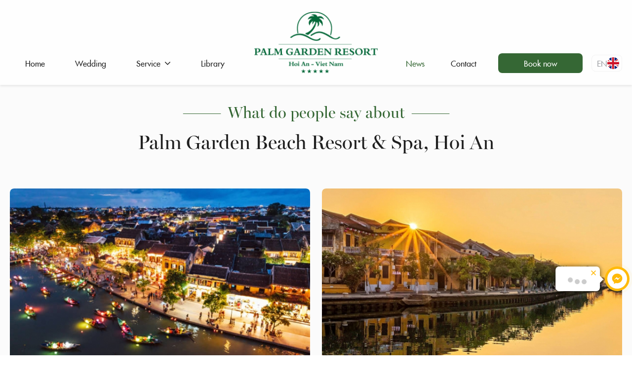

--- FILE ---
content_type: text/html; charset=UTF-8
request_url: https://palmgardenresort.com.vn/news/page/2
body_size: 6268
content:
<!DOCTYPE html>
<html lang="en">
<head>
    <meta http-equiv="Content-Type" content="text/html; charset=utf-8">
<meta http-equiv="X-UA-Compatible" content="IE=edge">
 <meta name="viewport" content="width=device-width, initial-scale=1.0, maximum-scale=1.0, user-scalable=0"> 
<!--<meta name="viewport" content="width=1440">-->
<meta name="language" content="en">
<meta http-equiv="REFRESH" content="1800">
<title>News</title>
<meta name="description" content="News">
<meta name="keywords" content="News">
<meta property="og:title" content="News">
<meta property="og:type" content="website">
<meta property="og:description" content="News">
<meta property="og:site_name" content="Palm Garden Resort">
<meta property="og:image" itemprop="thumbnailUrl" content="https://palmgardenresort.com.vn/uploads/files/logo.png">
<meta property="og:url" content="https://palmgardenresort.com.vn/news/page/2">
<!-- Twitter Card -->
<meta name="twitter:card" value="summary">
<meta name="twitter:url" content="https://palmgardenresort.com.vn/news/page/2">
<meta name="twitter:title" content="News">
<meta name="twitter:description" content="News">
<meta name="twitter:image" content="https://palmgardenresort.com.vn/uploads/files/logo.png">
<meta name="twitter:site" content="Palm Garden Resort">
<meta name="twitter:creator" content="Palm Garden Resort">

<meta name="google-site-verification" content="V1d2p9STiFPzMUF_dkadknH-l80lis_gxZhHl8r5dfs" />
<!-- End Twitter Card -->
<meta name="copyright" content="Palm Garden Resort">
<meta name="author" itemprop="author" content="Palm Garden Resort">
<meta name="resource-type" content="document">
<meta name="distribution" content="global">
<meta name="robots" content="index, archive, follow, noodp"> 
<meta name="googlebot" content="index, archive, follow, noodp"> 
<meta name="msnbot" content="all, index, follow">
<meta name="revisit-after" content="1 days">
<meta name="rating" content="general">
<link rel="canonical" href="https://palmgardenresort.com.vn/news/page/2">
<!-- fontawesome 6. -->
<link rel="stylesheet" href="https://palmgardenresort.com.vn/css/fa/css/all.css" type="text/css">
<link rel="stylesheet" href="https://palmgardenresort.com.vn/css/stylesheet.css?v=3.3.3" type="text/css" media="all">

<!-- calendar -->
<link rel="stylesheet" href="https://palmgardenresort.com.vn/css/calendar/t-datepicker.min.css" type="text/css">
<link rel="stylesheet" href="https://palmgardenresort.com.vn/css/calendar/themes/t-datepicker-green.css" type="text/css"><!-- Google Tag Manager -->
<script>(function(w,d,s,l,i){w[l]=w[l]||[];w[l].push({"gtm.start":new Date().getTime(),event:"gtm.js"});var f=d.getElementsByTagName(s)[0],j=d.createElement(s),dl=l!="dataLayer"?"&l="+l:"";j.async=true;j.src="https://www.googletagmanager.com/gtm.js?id="+i+dl;f.parentNode.insertBefore(j,f);})(window,document,"script","dataLayer","GTM-5KM7Z6WQ");</script>
<!-- End Google Tag Manager --><!-- Google tag (gtag.js) -->
<script async src="https://www.googletagmanager.com/gtag/js?id=G-PGV5MQ7RN7"></script>
<script>
  window.dataLayer = window.dataLayer || [];
  function gtag(){dataLayer.push(arguments);}
  gtag('js', new Date());

  gtag('config', 'G-PGV5MQ7RN7');
</script></head>
<body>
<!-- Google Tag Manager (noscript) -->
<noscript><iframe src="https://www.googletagmanager.com/ns.html?id=GTM-5KM7Z6WQ" height="0" width="0" style="display:none;visibility:hidden"></iframe></noscript>
<!-- End Google Tag Manager (noscript) --><div id="fb-root"></div>
<script async defer crossorigin="anonymous" src="https://connect.facebook.net/vi_VN/sdk.js#xfbml=1&version=v17.0&autoLogAppEvents=1"></script>

<script data-schema="Organization" type="application/ld+json">
{
        "@type":"Organization",
       "@context":"http://schema.org",
        "name":"Palm Garden Resort",
        "url":"https://palmgardenresort.com.vn",
        "logo":"https://palmgardenresort.com.vn/uploads/files/logo.png",
        "alternateName" : "Palm Garden Resort",
        "sameAs":[
                "https://www.facebook.com/palmgardenresort",
                "https://www.instagram.com/palmgardenresort/?hl=vi"
        ],
        "contactPoint": [{
                "@type": "ContactPoint",
                "telephone": "(+84) 0235 3927927 ",
                "contactType": "Sales Manager"
        }]
}
</script>

<!-- #wrapper -->
<div id="wrapper">
    <!-- .header -->
<header class="header">
    <a id="hamburger" href="#menu"><span></span></a>
    <div class="header-flex box-wp">
        <div class="header-left">
            <div class="menu-main">
                <!-- .navbar -->
<nav id="_hmenu" class="navbar">
    <div class="navigation box-wp" role="navigation">
        <ul>
            <li><a href="https://palmgardenresort.com.vn/home" title="Home"><span>Home</span></a></li><li><a href="https://palmgardenresort.com.vn/wedding" title="Wedding"><span>Wedding</span></a></li><li><a class="child" style= "pointer-events: none;"  href="https://palmgardenresort.com.vn/dich-vu" title="Service"><span>Service</span></a><div class="nav-sub"><ul><li><a href="https://palmgardenresort.com.vn/cuisine" title="Dining ">Dining </a></li></ul><ul><li><a href="https://palmgardenresort.com.vn/room" title="Accommodation ">Accommodation </a></li></ul><ul><li><a href="https://palmgardenresort.com.vn/conference" title="Conferences & Events">Conferences & Events</a></li></ul><ul><li><a href="https://palmgardenresort.com.vn/spa" title=" Spa & Recreation"> Spa & Recreation</a></li></ul><ul><li><a href="https://palmgardenresort.com.vn/airport" title="Airport pick up">Airport pick up</a></li></ul></div></li><li><a href="https://palmgardenresort.com.vn/library" title="Library"><span>Library</span></a></li>        </ul>
    </div>
</nav>
<!-- / .navbar -->            </div>
        </div>
        <div class="header-logo">
            <h1><a class="logo" href="https://palmgardenresort.com.vn" title="Palm Garden Resort"><img style="width: 100%" src="https://palmgardenresort.com.vn/uploads/files/LOGO-1.png" alt="Palm Garden Resort"></a></h1>        </div>
        <div class="dropdown lang-mb">
                <button class="dropdown-button">en <img src="https://palmgardenresort.com.vn/images/en.png" alt="Việt Nam"></button>
                <div class="dropdown-content">
                    <a class="dropdown-item" href="https://palmgardenresort.com.vn/vi"><img src="https://palmgardenresort.com.vn/images/vi.png" alt="Việt Nam"> </a>
                    <a class="dropdown-item" href="https://palmgardenresort.com.vn/en"><img src="https://palmgardenresort.com.vn/images/en.png" alt="English"></a>
                    <a class="dropdown-item" href="https://palmgardenresort.com.vn/kr"><img src="https://palmgardenresort.com.vn/images/kr.png" alt="Korean"> </a>

                </div>
                </div>
        <div class="header-right">
            <div class="menu-main">
                <!-- .navbar -->
<nav id="_hmenu" class="navbar">
    <div class="navigation box-wp" role="navigation">
        <ul>
            <li class="active"><a href="https://palmgardenresort.com.vn/news" title="News"><span>News</span></a></li><li><a href="https://palmgardenresort.com.vn/contact" title="Contact"><span>Contact</span></a></li><li><a target="_blank" rel="noopener noreferrer" href="https://www.book-secure.com/index.php?s=results&property=vnhoi15058" class="b-search booking-engine">Book now</a></li>        </ul>
    </div>
</nav>
<!-- / .navbar -->
            </div>
            <div class="dropdown">
                <button class="dropdown-button">en <img src="https://palmgardenresort.com.vn/images/en.png" alt="Việt Nam"></button>
                <div class="dropdown-content">
                    <a class="dropdown-item" href="https://palmgardenresort.com.vn/vi"><img src="https://palmgardenresort.com.vn/images/vi.png" alt="Việt Nam"> </a>
                    <a class="dropdown-item" href="https://palmgardenresort.com.vn/en"><img src="https://palmgardenresort.com.vn/images/en.png" alt="English"></a>
                    <a class="dropdown-item" href="https://palmgardenresort.com.vn/kr"><img src="https://palmgardenresort.com.vn/images/kr.png" alt="Korean"> </a>

                </div>
                </div>
            
        </div>
    </div>
</header>
<!-- / .header -->    <!-- .container -->
    <section class="container">
        <section class="thl-news_ps"><div class="box-wp"><div class="new-content"><h2 class="thl-title"><span class="title-sm">What do people say about</span>Palm Garden Beach Resort & Spa, Hoi An</h2><div class="news-list clearfix"><div class="news-item news-b lg"><div class="box clearfix"><div class="img"><a href="https://palmgardenresort.com.vn/hoi-an-quyen-ru-du-khach-voi-cac-hoat-dong-ve-dem-in9q42nb4n" title="Enchanting Hoi An attracts tourists"><img src="https://palmgardenresort.com.vn/uploads/article/hoi-an-quyen-ru-du-khach-voi-cac-hoat-dong-ve-dem-1703559000.jpg" alt="Enchanting Hoi An attracts tourists"></a><a class="btn-more" href="https://palmgardenresort.com.vn/hoi-an-quyen-ru-du-khach-voi-cac-hoat-dong-ve-dem-in9q42nb4n" title="View more">View more</a></div><div class="txt"><div class="date-views"><span>28</span><p> 12</p>2023</div><div class="text"><h3><a href="https://palmgardenresort.com.vn/hoi-an-quyen-ru-du-khach-voi-cac-hoat-dong-ve-dem-in9q42nb4n" title="Enchanting Hoi An attracts tourists">Enchanting Hoi An attracts tourists</a></h3><p>Ancient cultural activities and performances have been revived thanks to the Hội An’s “legendary night in the old quarter of the early 20th century” programme, a unique tourist attraction which started in 1998.</p></div></div></div></div><div class="news-item news-b lg"><div class="box clearfix"><div class="img"><a href="https://palmgardenresort.com.vn/ve-hoi-an-ngam-den-long-mua-trung-thu" title="Return to Hoi An to see the Mid-Autumn Festival lanterns"><img src="https://palmgardenresort.com.vn/uploads/article/return-to-hoi-an-to-see-the-mid-autumn-festival-lanterns-1704351568.jpg" alt="Return to Hoi An to see the Mid-Autumn Festival lanterns"></a><a class="btn-more" href="https://palmgardenresort.com.vn/ve-hoi-an-ngam-den-long-mua-trung-thu" title="View more">View more</a></div><div class="txt"><div class="date-views"><span>28</span><p> 12</p>2023</div><div class="text"><h3><a href="https://palmgardenresort.com.vn/ve-hoi-an-ngam-den-long-mua-trung-thu" title="Return to Hoi An to see the Mid-Autumn Festival lanterns">Return to Hoi An to see the Mid-Autumn Festival lanterns</a></h3><p>Saigon also has Mid-Autumn Festival, Hanoi also has Mid-Autumn Festival and all parts of the country have Mid-Autumn Festival, but Hoi An ancient town always has a strong attraction every time the Mid-Autumn Festival comes. Everyone wishes to once set foot in Hoi An ancient town to see the mid-autumn lanterns. It's strange?</p></div></div></div></div><div class="news-item news-b "><div class="box clearfix"><div class="img"><a href="https://palmgardenresort.com.vn/le-don-bang-unesco-cong-nhan-nghe-thuat-bai-choi" title="Welcoming ceremony with the Unesco Art of Spider and Bai Choi art"><img src="https://palmgardenresort.com.vn/uploads/article/le-don-bang-unesco-cong-nhan-nghe-thuat-bai-choi-1703565463.jpg" alt="Welcoming ceremony with the Unesco Art of Spider and Bai Choi art"></a><a class="btn-more" href="https://palmgardenresort.com.vn/le-don-bang-unesco-cong-nhan-nghe-thuat-bai-choi" title="View more">View more</a></div><div class="txt"><div class="date-views"><span>28</span><p> 12</p>2023</div><div class="text"><h3><a href="https://palmgardenresort.com.vn/le-don-bang-unesco-cong-nhan-nghe-thuat-bai-choi" title="Welcoming ceremony with the Unesco Art of Spider and Bai Choi art">Welcoming ceremony with the Unesco Art of Spider and Bai Choi art</a></h3><p>On December 7, 2017, the 12th session of the Intergovernmental Committee of the 2003 Convention on the Protection of UNESCO's Intangible Cultural Heritage took place in Jeju, Korea. Here, the Bai Choi Art Heritage of Central Vietnam was officially registered by UNESCO on the Representative List of Intangible Cultural Heritage of Humanity.</p></div></div></div></div><div class="news-item news-b "><div class="box clearfix"><div class="img"><a href="https://palmgardenresort.com.vn/buffet-toi-mon-nhat-phong-cach-teppanyaki" title="TEPPANYAKI – JAPANESE BUFFET DINNER"><img src="https://palmgardenresort.com.vn/uploads/article/buffet-toi-mon-nhat-phong-cach-teppanyaki-1703560534.png" alt="TEPPANYAKI – JAPANESE BUFFET DINNER"></a><a class="btn-more" href="https://palmgardenresort.com.vn/buffet-toi-mon-nhat-phong-cach-teppanyaki" title="View more">View more</a></div><div class="txt"><div class="date-views"><span>28</span><p> 12</p>2023</div><div class="text"><h3><a href="https://palmgardenresort.com.vn/buffet-toi-mon-nhat-phong-cach-teppanyaki" title="TEPPANYAKI – JAPANESE BUFFET DINNER">TEPPANYAKI – JAPANESE BUFFET DINNER</a></h3><p>On October 20th, 2018 from 18:30 to 21:30, The Wessia Restaurant, located in Palm Garden Beach Resort & Spa Hoi An, will offer the Teppanyaki – Japanese Buffet Dinner at the price of VND 750,000 ++ / person (includes buffet, 01 unit of soft drink or local beer).
The price is subject to 5% service charge & 10% VAT.</p></div></div></div></div><div class="news-item news-b "><div class="box clearfix"><div class="img"><a href="https://palmgardenresort.com.vn/test-pagination" title="A SEASIDE VIBE IN HOI AN"><img src="https://palmgardenresort.com.vn/uploads/article/to-chuc-le-cuoi-tai-palm-garden-resort-hoi-an-1703560740.jpg" alt="A SEASIDE VIBE IN HOI AN"></a><a class="btn-more" href="https://palmgardenresort.com.vn/test-pagination" title="View more">View more</a></div><div class="txt"><div class="date-views"><span>27</span><p> 12</p>2023</div><div class="text"><h3><a href="https://palmgardenresort.com.vn/test-pagination" title="A SEASIDE VIBE IN HOI AN">A SEASIDE VIBE IN HOI AN</a></h3><p>Exchanging vows with the sea and horizon as a backdrop is the dream of many a couple. Indeed, destination weddings are always an aspiration, and to fulfil such an aspiration, a number of criteria need to be fulfilled. For many locations within the South East Asian region, ease of connectivity and affordable flights have made the realisation of such a dream very much possible. For lovers of the sea, the seaside vibe is one that calls to them, one that ensures that the couple as well as their family and friends enjoy a casual atmosphere, celebrating this milestone in life.</p></div></div></div></div></div><div class="page-navigation"><ul class="pagination"><li class="paginate_button paginate_icon"><a href="https://palmgardenresort.com.vn/news/page/1"><i class="fa fa-chevron-left"></i></a></li><li class="paginate_button"><a href="https://palmgardenresort.com.vn/news/page/1">1</a></li><li class="paginate_button active"><a>2</a></li><li class="paginate_button"><a href="https://palmgardenresort.com.vn/news/page/3">3</a></li><li class="paginate_button paginate_icon"><a href="https://palmgardenresort.com.vn/news/page/3"><i class="fa fa-chevron-right"></i></a></li></ul></div></div></div></section>    </section>
    <!-- / .container -->
    <!-- .footer -->
<footer class="footer">
    <div class="footer-sitemap">
        <div class="box-wp">
            <div class="footer-flex">
                <div class="ft-col1">
                    <p style="margin-bottom: 32px"><img alt="logo" src="/uploads/images/Mask%20group%20(4).png" style="max-width: 100%;" /></p>

<p data-end="281" data-start="116"><strong data-end="147" data-start="116">PALM GARDEN RESORT</strong>&nbsp;| Tax ID: 4000382437<br data-end="171" data-start="168" />
Registered on 30/11/2007 by Quang Nam DPI<br data-end="215" data-start="212" />
ANTT Certificate No. 321/GCN issued by PC06 on 15/12/2023</p>

<p><img alt="icon" src="/uploads/images/Location.png" style="max-width: 100%;" />&nbsp;Lac Long Quan, Cua Dai, Hoi An, Quang Nam</p>

<p><img alt="icon" src="/uploads/images/Phone.png" style="max-width: 100%;" />&nbsp;(+84) 0235 3927 927</p>

<p><img alt="icon" src="/uploads/images/Mail%20(1).png" style="max-width: 100%;" />&nbsp;info@pgr.com.vn</p>
                
                </div>
                <div class="ft-col2">
                    <h4 class="f-title">ABOUT US</h4><ul class="ft-sitemap clearfix"><li><a href="https://palmgardenresort.com.vn/" title="Introduce">Introduce</a></li><li><a href="https://palmgardenresort.com.vn/" title="Library">Library</a></li><li><a href="https://palmgardenresort.com.vn/" title="News">News</a></li><li><a href="https://palmgardenresort.com.vn/" title="Contact">Contact</a></li></ul>                </div>
                <div class="ft-col3"><h4 class="f-title">Service</h4><ul class="ft-sitemap clearfix"><li><a href="https://palmgardenresort.com.vn/room" title="Accommodation ">Accommodation </a></li><li><a href="https://palmgardenresort.com.vn/cuisine" title="Dining ">Dining </a></li><li><a href="https://palmgardenresort.com.vn/conference" title="Conferences & Events">Conferences & Events</a></li><li><a href="https://palmgardenresort.com.vn/wedding" title="Wedding">Wedding</a></li><li><a href="https://palmgardenresort.com.vn/spa" title=" Spa & Recreation"> Spa & Recreation</a></li></ul></div>                <div class="ft-col3"><h4 class="f-title">Policies</h4><ul class="ft-sitemap clearfix"><li><a href="https://palmgardenresort.com.vn/privacy-policy" title="Privacy policy">Privacy policy</a></li><li><a href="https://palmgardenresort.com.vn/online-payment" title="Online Payment">Online Payment</a></li><li><a href="https://palmgardenresort.com.vn/shipping-delivery" title="Shipping & Delivery">Shipping & Delivery</a></li><li><a href="https://palmgardenresort.com.vn/terms-and-conditions" title="Terms and Conditions">Terms and Conditions</a></li></ul></div>                <div class="ft-col4"> 
                    <div class="fb-page" data-href="https://www.facebook.com/palmgardenresort" data-tabs="timeline" data-width="610" data-height="200" data-small-header="false" data-adapt-container-width="true" data-hide-cover="false" data-show-facepile="true">
                            <blockquote cite="https://www.facebook.com/palmgardenresort" class="fb-xfbml-parse-ignore"><a href="https://www.facebook.com/palmgardenresort"></a></blockquote>
                        </div>
                    <div class="ft-social">
                        
                        <ul class="social"><li class="instagram"><a target="_blank" href="https://www.instagram.com/palmgardenresort/?hl=vi" title="Instagram"><i class="fa fa-instagram"></i></a></li><li class="twitter"><a target="_blank" href="https://twitter.com" title="Twitter"><i class="fa fa-twitter"></i></a></li><li class="youtube"><a target="_blank" href="https://www.youtube.com/@palmgardenresorthoian3344" title="Youtube"><i class="fa fa-youtube-play"></i></a></li></ul>                    </div>
                    <div style="display: flex;justify-content: flex-end;margin-top: 24px">
                        <div style="margin: 0">
                            <p><a href="http://online.gov.vn/Home/WebDetails/134842"><img alt="" src="/uploads/files/logoSaleNoti.png" style="max-width: 150px;" /></a></p>
                        </div>
                    </div>
                </div>
            </div>
        </div>
    </div>
    <div class="footer-copyright">
        <div class="box-wp">
            <div class="copyright"><p><meta charset="utf-8" /><meta charset="utf-8" />Copyright © 2023 <strong>Palm Garden Resort</strong>,&nbsp;All Rights Reserved.</p>
</div>
            <div class="dnw">Designed and Maintained by <a target="_blank" href="https://danaweb.vn" title="Thiết kế website Đà Nẵng, DANAWEB.vn"><img alt="Thiết kế website Đà Nẵng, DANAWEB.vn" style="margin-top: -10px;" src="https://palmgardenresort.com.vn/images/danaweb.png"></a></div>
        </div>
    </div>
</footer>
<!-- / .footer -->
<nav id="menu">
	<ul>
		<li><a href="https://palmgardenresort.com.vn" title="Home">Home</a></li><li><a href="https://palmgardenresort.com.vn/cuisine" title="Dining ">Dining </a></li><li><a href="https://palmgardenresort.com.vn/wedding" title="Wedding">Wedding</a></li><li><a href="https://palmgardenresort.com.vn/room" title="Accommodation ">Accommodation </a></li><li><a href="https://palmgardenresort.com.vn/library" title="Library">Library</a></li><li><a href="https://palmgardenresort.com.vn/conference" title="Conferences & Events">Conferences & Events</a></li><li class="mm-selected"><a href="https://palmgardenresort.com.vn/news" title="News">News</a></li><li><a href="https://palmgardenresort.com.vn/spa" title=" Spa & Recreation"> Spa & Recreation</a></li><li><a href="https://palmgardenresort.com.vn/airport" title="Airport pick up">Airport pick up</a></li><li><a href="https://palmgardenresort.com.vn/lien-he" title="Contact">Contact</span></li><li class="phone"><a href="tel:(+84)02353927927" ><i class="fa fa-phone fa-fw"></i> (+84) 0235 3927927</a></li><li class="txt-lang"><a href="https://palmgardenresort.com.vn/vi"><img src="https://palmgardenresort.com.vn/images/vi.png"></a><a href="https://palmgardenresort.com.vn/en"><img src="https://palmgardenresort.com.vn/images/en.png"></a></li>	</ul>
</nav>
</div>
<!-- / #wrapper -->
<a href="javascript:void(0)" title="Lên đầu trang" id="go-top"></a>
<a id="book-mb" target="_blank" rel="noopener noreferrer" href="https://www.book-secure.com/index.php?s=results&property=vnhoi15058" class="booking-engine">Book now</a>
<div id="b_modal" class="modal" style="display: none;"></div>
<div id="_loading"></div>
<div id='arcontactus'>
        <div class="embed-item" id="phone_tit">(+84) 0235 3927927</div>
    <div class="embed-item" id="phone_num">(+84)02353927927</div>
    <div class="embed-item" id="email_embed">info@pgr.com.vn</div>
    <div class="embed-item" id="messenger">null</div>
</div>
</body>
<script type="text/javascript" src="https://palmgardenresort.com.vn/js/jquery/jquery-1.10.2.min.js"></script>
<script type="text/javascript" src="https://palmgardenresort.com.vn/js/modernizr.custom.js"></script>
<script type="text/javascript" src="https://palmgardenresort.com.vn/js/jquery.calendar/jquery.datetimepicker.js"></script>
<script type="text/javascript" src="https://palmgardenresort.com.vn/js/carousel.min.js"></script>


<script type="text/javascript" src="https://palmgardenresort.com.vn/js/jquery.calendar/t-datepicker.min.js"></script>
<script type="text/javascript" src="https://palmgardenresort.com.vn/js/arcontactus.js"></script>
    <script type="text/javascript" src="https://palmgardenresort.com.vn/js/arcontactus_init_en.js"></script>

<script type="text/javascript" src="https://palmgardenresort.com.vn/js/fancybox/jquery.fancybox.min.js"></script>
<script type="text/javascript" src="https://palmgardenresort.com.vn/js/jquery.mmenu.all.min.js"></script>
<script type="text/javascript" src="https://palmgardenresort.com.vn/js/popup/jquery.modal.min.js"></script>
<script type="text/javascript" src="https://palmgardenresort.com.vn/js/popup/jquery.boxes.js"></script>
<script type="text/javascript" src="https://palmgardenresort.com.vn/js/auto-numeric.js"></script>
<script type="text/javascript" src="https://palmgardenresort.com.vn/js/validate.min.js"></script>
<script type="text/javascript" src="https://palmgardenresort.com.vn/js/en.script.js?v=3.3.05"></script>
<script type="text/javascript">
    
        $(function() {
        
 
        
                $('.hoinghisukien').owlCarousel({
            loop: true,
            nav: false,
            dots: false,
            margin: 0,
            autoplay: false,
            autoplayTimeout: 2000,
            autoplayHoverPause: false,
            items: 1,
        });
        $(window).scroll(function() {
                var s = $(".header");	
                var windowpos = $(window).scrollTop();
                if (windowpos >= 200) {
                    s.addClass("fixed");
                } else {
                    s.removeClass("fixed");	
                }
            });
        $('#slider_pdt').owlCarousel({
            loop: true,
            nav: false,
            dots: false,
            margin: 0,
            autoplay: true,
            autoplayTimeout: 2000,
            autoplayHoverPause: true,
            autoplayHoverPause: false,
            items: 1,
            center:true,
            responsive: {
                0: {
                    items: 1,
                    margin: 30,
                    stagePadding: 90,
                },
                440: {
                    items: 1,
                    margin: 40,
                    stagePadding: 120,
                },
                640: {
                    items: 1,
                    margin: 50,
                    stagePadding: 160,
                },
                960: {
                    items: 1,
                    stagePadding: 260,
                    margin: 55
                },
                1100: {
                    items: 1,
                    stagePadding: 360,
                    margin: 55
                },
                1400: {
                    items: 1,
                    stagePadding: 360,
                    margin: 100
                }
            }
        });

        //---
        $('nav#menu').mmenu({
            extensions: ['effect-slide-menu', 'pageshadow'],
            searchfield: true,
            counters: false,
            dividers: {
                fixed: true
            },
            navbar: {
                title: 'Palm Garden Resort'
            },
            offCanvas: {
                position: "right"
            },
            navbars: [
                {
                    position: 'top',
                    content: ['searchfield']
                }, {
                    position: 'top',
                    content: [
                        'prev',
                        'title',
                        'close'
                    ]
                }, {
                    "position": "bottom",
                    "content": [
                        '<a class="facebook fa fa-facebook" target="_blank" href="https://www.facebook.com/palmgardenresort" title="Facebook"></a>','<a class="instagram fa fa-instagram" target="_blank" href="https://www.instagram.com/palmgardenresort/?hl=vi" title="Instagram"></a>','<a class="twitter fa fa-twitter" target="_blank" href="https://twitter.com" title="Twitter"></a>','<a class="youtube fa fa-youtube" target="_blank" href="https://www.youtube.com/@palmgardenresorthoian3344" title="Youtube"></a>',                    ]
                }
            ]
        });
    });
</script>
</html>

--- FILE ---
content_type: text/css; charset: UTF-8;charset=UTF-8
request_url: https://palmgardenresort.com.vn/css/stylesheet.css?v=3.3.3
body_size: 39822
content:
@font-face {
  font-family: SFU Futura;
  font-weight: 400;
  src: url("../fonts/futura/SFUFuturaRegular.TTF") format("truetype");
}
@font-face {
  font-family: SFU Futura;
  font-weight: 500;
  src: url("../fonts/futura/SFUFutur.TTF") format("truetype");
}
@font-face {
  font-family: SFU Futura;
  font-weight: 600;
  src: url("../fonts/futura/SFUFuturaHeavy.TTF") format("truetype");
}
@font-face {
  font-family: SFU Futura;
  font-weight: 700;
  src: url("../fonts/futura/SFUFuturaBold.TTF") format("truetype");
}

@font-face {
  font-family: SFU Futura;
  font-weight: 700;
  src: url("../fonts/futura/SFUFuturaBold.TTF") format("truetype");
}
@font-face {
  font-family: SVN-Miller Banner;
  font-weight: 400;
  src: url("../fonts/SVN-Miller/SVN-MillerBanner.ttf") format("truetype");
}
.arcontactus-widget.right.arcontactus-message {
  right: 5px;
}
.arcontactus-widget.right.arcontactus-message {
  bottom: 130px;
}
.arcontactus-widget .arcontactus-message-button .pulsation {
  -webkit-animation-duration: 2s;
  animation-duration: 2s;
}
.arcontactus-widget.md .arcontactus-message-button,
.arcontactus-widget.md.arcontactus-message {
  width: 60px;
  height: 60px;
}
.arcontactus-widget {
  opacity: 0;
  transition: 0.2s opacity;
}
.arcontactus-widget * {
  box-sizing: border-box;
}
.arcontactus-widget.left.arcontactus-message {
  left: 20px;
  right: auto;
}
.arcontactus-widget.left .arcontactus-message-button {
  right: auto;
  left: 0;
}
.arcontactus-widget.left .arcontactus-prompt {
  left: 80px;
  right: auto;
  transform-origin: 0 50%;
}
.arcontactus-widget.left .arcontactus-prompt:before {
  border-right: 8px solid #fff;
  border-top: 8px solid transparent;
  border-left: 8px solid transparent;
  border-bottom: 8px solid transparent;
  right: auto;
  left: -15px;
}
.arcontactus-widget.left .messangers-block {
  right: auto;
  left: 0;
  -webkit-transform-origin: 10% 105%;
  -ms-transform-origin: 10% 105%;
  transform-origin: 10% 105%;
}
.arcontactus-widget.left .callback-countdown-block {
  left: 0;
  right: auto;
}
.arcontactus-widget.left .callback-countdown-block::before,
.arcontactus-widget.left .messangers-block::before {
  left: 25px;
  right: auto;
}
.arcontactus-widget.md .callback-countdown-block,
.arcontactus-widget.md .messangers-block {
  bottom: 70px;
}
.arcontactus-widget.md .arcontactus-prompt {
  bottom: 5px;
}
.arcontactus-widget.md.left .callback-countdown-block:before,
.arcontactus-widget.md.left .messangers-block:before {
  left: 21px;
}
.arcontactus-widget.md.left .arcontactus-prompt {
  left: 70px;
}
.arcontactus-widget.md.right .callback-countdown-block:before,
.arcontactus-widget.md.right .messangers-block:before {
  right: 21px;
}
.arcontactus-widget.md.right .arcontactus-prompt {
  right: 70px;
}
.arcontactus-widget.md .arcontactus-message-button .pulsation {
  width: 74px;
  height: 74px;
}
.arcontactus-widget.md .arcontactus-message-button .callback-state,
.arcontactus-widget.md .arcontactus-message-button .icons {
  width: 40px;
  height: 40px;
  margin-top: -20px;
  margin-left: -20px;
}
.arcontactus-widget.sm .arcontactus-message-button,
.arcontactus-widget.sm.arcontactus-message {
  width: 50px;
  height: 50px;
}
.arcontactus-widget.sm .callback-countdown-block,
.arcontactus-widget.sm .messangers-block {
  bottom: 60px;
}
.arcontactus-widget.sm .arcontactus-prompt {
  bottom: 0;
}
.arcontactus-widget.sm.left .callback-countdown-block:before,
.arcontactus-widget.sm.left .messangers-block:before {
  left: 16px;
}
.arcontactus-widget.sm.left .arcontactus-prompt {
  left: 60px;
}
.arcontactus-widget.sm.right .callback-countdown-block:before,
.arcontactus-widget.sm.right .messangers-block:before {
  right: 16px;
}
.arcontactus-widget.sm.right .arcontactus-prompt {
  right: 60px;
}
.arcontactus-widget.sm .arcontactus-message-button .pulsation {
  width: 64px;
  height: 64px;
}
.arcontactus-widget.sm .arcontactus-message-button .icons {
  width: 40px;
  height: 40px;
  margin-top: -20px;
  margin-left: -20px;
}
.arcontactus-widget.sm .arcontactus-message-button .static {
  margin-top: -16px;
}
.arcontactus-widget.sm .arcontactus-message-button .callback-state {
  width: 40px;
  height: 40px;
  margin-top: -20px;
  margin-left: -20px;
}
.arcontactus-widget.active {
  opacity: 1;
}
.arcontactus-widget .icons.hide,
.arcontactus-widget .static.hide {
  opacity: 0;
  transform: scale(0);
}
.arcontactus-widget.arcontactus-message {
  z-index: 10000;
  right: 20px;
  bottom: 20px;
  position: fixed !important;
  height: 70px;
  width: 70px;
}
.arcontactus-widget .arcontactus-message-button {
  width: 70px;
  position: absolute;
  height: 70px;
  right: 0;
  background-color: red;
  border-radius: 50px;
  -webkit-box-sizing: border-box;
  box-sizing: border-box;
  text-align: center;
  display: -webkit-box;
  display: -ms-flexbox;
  display: flex;
  -webkit-box-pack: center;
  -ms-flex-pack: center;
  justify-content: center;
  -webkit-box-align: center;
  -ms-flex-align: center;
  align-items: center;
  cursor: pointer;
}
.arcontactus-widget .arcontactus-message-button p {
  font-family: Ubuntu, Arial, sans-serif;
  color: #fff;
  font-weight: 700;
  font-size: 10px;
  line-height: 11px;
  margin: 0;
}
.arcontactus-widget .arcontactus-message-button .pulsation {
  width: 84px;
  height: 84px;
  background-color: red;
  border-radius: 50px;
  position: absolute;
  left: -7px;
  top: -7px;
  z-index: -1;
  -webkit-transform: scale(0);
  -ms-transform: scale(0);
  transform: scale(0);
  -webkit-animation: arcontactus-pulse 2s infinite;
  animation: arcontactus-pulse 2s infinite;
}
.arcontactus-widget .arcontactus-message-button .icons {
  background-color: #fff;
  width: 44px;
  height: 44px;
  border-radius: 50px;
  position: absolute;
  overflow: hidden;
  top: 50%;
  left: 50%;
  margin-top: -22px;
  margin-left: -22px;
}
.arcontactus-widget .arcontactus-message-button .static {
  position: absolute;
  top: 50%;
  left: 50%;
  margin-top: -19px;
  margin-left: -26px;
  width: 52px;
  height: 52px;
  text-align: center;
}
.arcontactus-widget .arcontactus-message-button .static img {
  display: inline;
}
.arcontactus-widget .arcontactus-message-button .static svg {
  width: 24px;
  height: 24px;
  color: #fff;
}
.arcontactus-widget .arcontactus-message-button.no-text .static {
  margin-top: -12px;
}
.arcontactus-widget .pulsation:nth-of-type(2n) {
  -webkit-animation-delay: 0.5s;
  animation-delay: 0.5s;
}
.arcontactus-widget .pulsation.stop {
  -webkit-animation: none;
  animation: none;
}
.arcontactus-widget .icons-line {
  top: 10px;
  left: 12px;
  display: -webkit-box;
  display: -ms-flexbox;
  display: flex;
  position: absolute;
  -webkit-transition: cubic-bezier(0.13, 1.49, 0.14, -0.4);
  -o-transition: cubic-bezier(0.13, 1.49, 0.14, -0.4);
  -webkit-animation-delay: 0s;
  animation-delay: 0s;
  -webkit-transform: translateX(30px);
  -ms-transform: translateX(30px);
  transform: translateX(30px);
  height: 24px;
  transition: 0.2s all;
}
.arcontactus-widget .icons,
.arcontactus-widget .static {
  transition: 0.2s all;
}
.arcontactus-widget .icons-line.stop {
  -webkit-animation-play-state: paused;
  animation-play-state: paused;
}
.arcontactus-widget .icons-line span {
  display: inline-block;
  width: 24px;
  height: 24px;
  color: red;
}
.arcontactus-widget .icons-line span i,
.arcontactus-widget .icons-line span svg {
  width: 24px;
  height: 24px;
}
.arcontactus-widget .icons-line span i {
  display: block;
  font-size: 24px;
  line-height: 24px;
}
.arcontactus-widget .icons-line img,
.arcontactus-widget .icons-line span {
  margin-right: 40px;
}
.arcontactus-widget .icons.hide .icons-line {
  transform: scale(0);
}
.arcontactus-widget .icons .icon:first-of-type {
  margin-left: 0;
}
.arcontactus-widget .arcontactus-close {
  color: #fff;
  position: absolute;
}
.arcontactus-widget .arcontactus-close svg {
  -webkit-transform: rotate(180deg) scale(0);
  -ms-transform: rotate(180deg) scale(0);
  transform: rotate(180deg) scale(0);
  -webkit-transition: ease-in 0.12s all;
  -o-transition: ease-in 0.12s all;
  transition: ease-in 0.12s all;
  display: block;
}
.arcontactus-widget .arcontactus-close.show-messageners-block svg {
  -webkit-transform: rotate(0) scale(1);
  -ms-transform: rotate(0) scale(1);
  transform: rotate(0) scale(1);
}
.arcontactus-widget .arcontactus-prompt,
.arcontactus-widget .messangers-block {
  background: center no-repeat #fff;
  box-shadow: 0 0 10px rgba(0, 0, 0, 0.6);
  width: 235px;
  position: absolute;
  bottom: 80px;
  right: 0;
  display: -webkit-box;
  display: -ms-flexbox;
  display: flex;
  -webkit-box-orient: vertical;
  -webkit-box-direction: normal;
  -ms-flex-direction: column;
  flex-direction: column;
  -webkit-box-align: start;
  -ms-flex-align: start;
  align-items: flex-start;
  padding: 14px 0;
  -webkit-box-sizing: border-box;
  box-sizing: border-box;
  border-radius: 7px;
  -webkit-transform-origin: 80% 105%;
  -ms-transform-origin: 80% 105%;
  transform-origin: 80% 105%;
  -webkit-transform: scale(0);
  -ms-transform: scale(0);
  transform: scale(0);
  -webkit-transition: ease-out 0.12s all;
  -o-transition: ease-out 0.12s all;
  transition: ease-out 0.12s all;
  z-index: 10000;
}
.arcontactus-widget .arcontactus-prompt:before,
.arcontactus-widget .messangers-block:before {
  position: absolute;
  bottom: -7px;
  right: 25px;
  left: auto;
  display: inline-block !important;
  border-right: 8px solid transparent;
  border-top: 8px solid #fff;
  border-left: 8px solid transparent;
  content: "";
}
.arcontactus-widget .arcontactus-prompt.show-messageners-block,
.arcontactus-widget .messangers-block.show-messageners-block {
  -webkit-transform: scale(1);
  -ms-transform: scale(1);
  transform: scale(1);
}
.arcontactus-widget .arcontactus-prompt {
  color: #787878;
  font-family: Arial, sans-serif;
  font-size: 16px;
  line-height: 18px;
  width: auto;
  bottom: 10px;
  right: 80px;
  white-space: nowrap;
  padding: 18px 20px 14px;
}
.arcontactus-widget .arcontactus-prompt:before {
  border-right: 8px solid transparent;
  border-top: 8px solid transparent;
  border-left: 8px solid #fff;
  border-bottom: 8px solid transparent;
  bottom: 16px;
  right: -15px;
}
.arcontactus-widget .arcontactus-prompt.active {
  -webkit-transform: scale(1);
  -ms-transform: scale(1);
  transform: scale(1);
}
.arcontactus-widget .arcontactus-prompt .arcontactus-prompt-close {
  position: absolute;
  right: 6px;
  top: 6px;
  cursor: pointer;
  z-index: 100;
  height: 14px;
  width: 14px;
  padding: 2px;
}
.arcontactus-widget .arcontactus-prompt .arcontactus-prompt-close svg {
  height: 10px;
  width: 10px;
  display: block;
}
.arcontactus-widget .arcontactus-prompt .arcontactus-prompt-typing {
  border-radius: 10px;
  display: inline-block;
  left: 3px;
  padding: 0;
  position: relative;
  top: 4px;
  width: 50px;
}
.arcontactus-widget .arcontactus-prompt .arcontactus-prompt-typing > div {
  position: relative;
  float: left;
  border-radius: 50%;
  width: 10px;
  height: 10px;
  background: #ccc;
  margin: 0 2px;
  -webkit-animation: arcontactus-updown 2s infinite;
  animation: arcontactus-updown 2s infinite;
}
.arcontactus-widget
  .arcontactus-prompt
  .arcontactus-prompt-typing
  > div:nth-child(2) {
  animation-delay: 0.1s;
}
.arcontactus-widget
  .arcontactus-prompt
  .arcontactus-prompt-typing
  > div:nth-child(3) {
  animation-delay: 0.2s;
}
.arcontactus-widget .messangers-block.sm .messanger {
  padding-left: 50px;
  min-height: 44px;
}
.arcontactus-widget .messangers-block.sm .messanger span {
  height: 32px;
  width: 32px;
  margin-top: -16px;
}
.arcontactus-widget .messangers-block.sm .messanger span svg {
  height: 20px;
  width: 20px;
  margin-top: -10px;
  margin-left: -10px;
}
.arcontactus-widget .messanger {
  display: -webkit-box;
  display: -ms-flexbox;
  display: flex;
  -webkit-box-orient: horizontal;
  -webkit-box-direction: normal;
  -ms-flex-direction: row;
  flex-direction: row;
  -webkit-box-align: center;
  -ms-flex-align: center;
  align-items: center;
  margin: 0;
  cursor: pointer;
  width: 100%;
  padding: 8px 20px 8px 60px;
  position: relative;
  min-height: 54px;
  text-decoration: none;
}
.arcontactus-widget .messanger:hover {
  background-color: #eee;
}
.arcontactus-widget .messanger:before {
  background-repeat: no-repeat;
  background-position: center;
}
.arcontactus-widget .messanger.facebook span {
  background: #0084ff;
}
.arcontactus-widget .messanger.viber span {
  background: #7c529d;
}
.arcontactus-widget .messanger.telegram span {
  background: #2ca5e0;
}
.arcontactus-widget .messanger.skype span {
  background: #31c4ed;
}
.arcontactus-widget .messanger.email span {
  background: #ff8400;
}
.arcontactus-widget .messanger.contact span {
  background: #7eb105;
}
.arcontactus-widget .messanger.call-back span {
  background: #54cd81;
}
.arcontactus-widget .messanger span {
  position: absolute;
  left: 10px;
  top: 50%;
  margin-top: -20px;
  display: block;
  width: 40px;
  height: 40px;
  border-radius: 50%;
  background-color: #0084ff;
  margin-right: 10px;
  color: #fff;
  text-align: center;
  vertical-align: middle;
}
.arcontactus-widget .messanger span i,
.arcontactus-widget .messanger span svg {
  width: 24px;
  height: 24px;
  vertical-align: middle;
  text-align: center;
  display: block;
  position: absolute;
  top: 50%;
  left: 50%;
  margin-top: -12px;
  margin-left: -12px;
}
.arcontactus-widget .messanger span i {
  font-size: 24px;
  line-height: 24px;
}
.arcontactus-widget .messanger p {
  margin: 0;
  font-family: "Poppins", sans-serif;
  font-size: 16px;
  line-height: 24px;
  color: rgba(0, 0, 0, 0.87);
}
@-webkit-keyframes arcontactus-pulse {
  0% {
    -webkit-transform: scale(0);
    transform: scale(0);
    opacity: 1;
  }
  50% {
    opacity: 0.5;
  }
  100% {
    -webkit-transform: scale(1);
    transform: scale(1);
    opacity: 0;
  }
}
@media (max-width: 468px) {
  .arcontactus-widget.opened.arcontactus-message,
  .arcontactus-widget.opened.left.arcontactus-message {
    width: auto;
    right: 20px;
    left: 20px;
  }
}
@keyframes arcontactus-updown {
  0%,
  100%,
  43% {
    transform: translate(0, 0);
  }
  25%,
  35% {
    transform: translate(0, -10px);
  }
}
@-webkit-keyframes arcontactus-updown {
  0%,
  100%,
  43% {
    transform: translate(0 0);
  }
  25%,
  35% {
    transform: translate(-10px 0);
  }
}
@keyframes arcontactus-pulse {
  0% {
    -webkit-transform: scale(0);
    transform: scale(0);
    opacity: 1;
  }
  50% {
    opacity: 0.5;
  }
  100% {
    -webkit-transform: scale(1);
    transform: scale(1);
    opacity: 0;
  }
}
@-webkit-keyframes arcontactus-show-stat {
  0%,
  100%,
  20%,
  85% {
    -webkit-transform: scale(1);
    transform: scale(1);
  }
  21%,
  84% {
    -webkit-transform: scale(0);
    transform: scale(0);
  }
}
@keyframes arcontactus-show-stat {
  0%,
  100%,
  20%,
  85% {
    -webkit-transform: scale(1);
    transform: scale(1);
  }
  21%,
  84% {
    -webkit-transform: scale(0);
    transform: scale(0);
  }
}
@-webkit-keyframes arcontactus-show-icons {
  0%,
  100%,
  20%,
  85% {
    -webkit-transform: scale(0);
    transform: scale(0);
  }
  21%,
  84% {
    -webkit-transform: scale(1);
    transform: scale(1);
  }
}
@keyframes arcontactus-show-icons {
  0%,
  100%,
  20%,
  85% {
    -webkit-transform: scale(0);
    transform: scale(0);
  }
  21%,
  84% {
    -webkit-transform: scale(1);
    transform: scale(1);
  }
}
@font-face{font-family:'FontAwesome';src:url('../fonts/fontawesome-webfont.eot?v=4.7.0');src:url('../fonts/fontawesome-webfont.eot?#iefix&v=4.7.0') format('embedded-opentype'),url('../fonts/fontawesome-webfont.woff2?v=4.7.0') format('woff2'),url('../fonts/fontawesome-webfont.woff?v=4.7.0') format('woff'),url('../fonts/fontawesome-webfont.ttf?v=4.7.0') format('truetype'),url('../fonts/fontawesome-webfont.svg?v=4.7.0#fontawesomeregular') format('svg');font-weight:normal;font-style:normal}.fa{display:inline-block;font:normal normal normal 14px/1 FontAwesome;font-size:inherit;text-rendering:auto;-webkit-font-smoothing:antialiased;-moz-osx-font-smoothing:grayscale}.fa-lg{font-size:1.222222em;line-height:.75em;vertical-align:-15%}.fa-2x{font-size:2em}.fa-3x{font-size:3em}.fa-4x{font-size:4em}.fa-5x{font-size:5em}.fa-fw{width:1.48571429em;text-align:center}.fa-ul{padding-left:0;margin-left:2.14285714em;list-style-type:none}.fa-ul>li{position:relative}.fa-li{position:absolute;left:-2.14285714em;width:2.14285714em;top:.14285714em;text-align:center}.fa-li.fa-lg{left:-1.85714286em}.fa-border{padding:.2em .25em .15em;border:solid .08em #eee;border-radius:.1em}.fa-pull-left{float:left}.fa-pull-right{float:right}.fa.fa-pull-left{margin-right:.3em}.fa.fa-pull-right{margin-left:.3em}.pull-right{float:right}.pull-left{float:left}.fa.pull-left{margin-right:.3em}.fa.pull-right{margin-left:.3em}.fa-spin{-webkit-animation:fa-spin 2s infinite linear;animation:fa-spin 2s infinite linear}.fa-pulse{-webkit-animation:fa-spin 1s infinite steps(8);animation:fa-spin 1s infinite steps(8)}@-webkit-keyframes fa-spin{0%{-webkit-transform:rotate(0deg);transform:rotate(0deg)}100%{-webkit-transform:rotate(359deg);transform:rotate(359deg)}}@keyframes fa-spin{0%{-webkit-transform:rotate(0deg);transform:rotate(0deg)}100%{-webkit-transform:rotate(359deg);transform:rotate(359deg)}}.fa-rotate-90{-ms-filter:"progid:DXImageTransform.Microsoft.BasicImage(rotation=1)";-webkit-transform:rotate(90deg);-ms-transform:rotate(90deg);transform:rotate(90deg)}.fa-rotate-180{-ms-filter:"progid:DXImageTransform.Microsoft.BasicImage(rotation=2)";-webkit-transform:rotate(180deg);-ms-transform:rotate(180deg);transform:rotate(180deg)}.fa-rotate-270{-ms-filter:"progid:DXImageTransform.Microsoft.BasicImage(rotation=3)";-webkit-transform:rotate(270deg);-ms-transform:rotate(270deg);transform:rotate(270deg)}.fa-flip-horizontal{-ms-filter:"progid:DXImageTransform.Microsoft.BasicImage(rotation=0, mirror=1)";-webkit-transform:scale(-1, 1);-ms-transform:scale(-1, 1);transform:scale(-1, 1)}.fa-flip-vertical{-ms-filter:"progid:DXImageTransform.Microsoft.BasicImage(rotation=2, mirror=1)";-webkit-transform:scale(1, -1);-ms-transform:scale(1, -1);transform:scale(1, -1)}:root .fa-rotate-90,:root .fa-rotate-180,:root .fa-rotate-270,:root .fa-flip-horizontal,:root .fa-flip-vertical{filter:none}.fa-stack{position:relative;display:inline-block;width:2em;height:2em;line-height:2em;vertical-align:middle}.fa-stack-1x,.fa-stack-2x{position:absolute;left:0;width:100%;text-align:center}.fa-stack-1x{line-height:inherit}.fa-stack-2x{font-size:2em}.fa-inverse{color:#fff}.fa-glass:before{content:"\f000"}.fa-music:before{content:"\f001"}.fa-search:before{content:"\f002"}.fa-envelope-o:before{content:"\f003"}.fa-heart:before{content:"\f004"}.fa-star:before{content:"\f005"}.fa-star-o:before{content:"\f006"}.fa-user:before{content:"\f007"}.fa-film:before{content:"\f008"}.fa-th-large:before{content:"\f009"}.fa-th:before{content:"\f00a"}.fa-th-list:before{content:"\f00b"}.fa-check:before{content:"\f00c"}.fa-remove:before,.fa-close:before,.fa-times:before{content:"\f00d"}.fa-search-plus:before{content:"\f00e"}.fa-search-minus:before{content:"\f010"}.fa-power-off:before{content:"\f011"}.fa-signal:before{content:"\f012"}.fa-gear:before,.fa-cog:before{content:"\f013"}.fa-trash-o:before{content:"\f014"}.fa-home:before{content:"\f015"}.fa-file-o:before{content:"\f016"}.fa-clock-o:before{content:"\f017"}.fa-road:before{content:"\f018"}.fa-download:before{content:"\f019"}.fa-arrow-circle-o-down:before{content:"\f01a"}.fa-arrow-circle-o-up:before{content:"\f01b"}.fa-inbox:before{content:"\f01c"}.fa-play-circle-o:before{content:"\f01d"}.fa-rotate-right:before,.fa-repeat:before{content:"\f01e"}.fa-refresh:before{content:"\f021"}.fa-list-alt:before{content:"\f022"}.fa-lock:before{content:"\f023"}.fa-flag:before{content:"\f024"}.fa-headphones:before{content:"\f025"}.fa-volume-off:before{content:"\f026"}.fa-volume-down:before{content:"\f027"}.fa-volume-up:before{content:"\f028"}.fa-qrcode:before{content:"\f029"}.fa-barcode:before{content:"\f02a"}.fa-tag:before{content:"\f02b"}.fa-tags:before{content:"\f02c"}.fa-book:before{content:"\f02d"}.fa-bookmark:before{content:"\f02e"}.fa-print:before{content:"\f02f"}.fa-camera:before{content:"\f030"}.fa-font:before{content:"\f031"}.fa-bold:before{content:"\f032"}.fa-italic:before{content:"\f033"}.fa-text-height:before{content:"\f034"}.fa-text-width:before{content:"\f035"}.fa-align-left:before{content:"\f036"}.fa-align-center:before{content:"\f037"}.fa-align-right:before{content:"\f038"}.fa-align-justify:before{content:"\f039"}.fa-list:before{content:"\f03a"}.fa-dedent:before,.fa-outdent:before{content:"\f03b"}.fa-indent:before{content:"\f03c"}.fa-video-camera:before{content:"\f03d"}.fa-photo:before,.fa-image:before,.fa-picture-o:before{content:"\f03e"}.fa-pencil:before{content:"\f040"}.fa-map-marker:before{content:"\f041"}.fa-adjust:before{content:"\f042"}.fa-tint:before{content:"\f043"}.fa-edit:before,.fa-pencil-square-o:before{content:"\f044"}.fa-share-square-o:before{content:"\f045"}.fa-check-square-o:before{content:"\f046"}.fa-arrows:before{content:"\f047"}.fa-step-backward:before{content:"\f048"}.fa-fast-backward:before{content:"\f049"}.fa-backward:before{content:"\f04a"}.fa-play:before{content:"\f04b"}.fa-pause:before{content:"\f04c"}.fa-stop:before{content:"\f04d"}.fa-forward:before{content:"\f04e"}.fa-fast-forward:before{content:"\f050"}.fa-step-forward:before{content:"\f051"}.fa-eject:before{content:"\f052"}.fa-chevron-left:before{content:"\f053"}.fa-chevron-right:before{content:"\f054"}.fa-plus-circle:before{content:"\f055"}.fa-minus-circle:before{content:"\f056"}.fa-times-circle:before{content:"\f057"}.fa-check-circle:before{content:"\f058"}.fa-question-circle:before{content:"\f059"}.fa-info-circle:before{content:"\f05a"}.fa-crosshairs:before{content:"\f05b"}.fa-times-circle-o:before{content:"\f05c"}.fa-check-circle-o:before{content:"\f05d"}.fa-ban:before{content:"\f05e"}.fa-arrow-left:before{content:"\f060"}.fa-arrow-right:before{content:"\f061"}.fa-arrow-up:before{content:"\f062"}.fa-arrow-down:before{content:"\f063"}.fa-mail-forward:before,.fa-share:before{content:"\f064"}.fa-expand:before{content:"\f065"}.fa-compress:before{content:"\f066"}.fa-plus:before{content:"\f067"}.fa-minus:before{content:"\f068"}.fa-asterisk:before{content:"\f069"}.fa-exclamation-circle:before{content:"\f06a"}.fa-gift:before{content:"\f06b"}.fa-leaf:before{content:"\f06c"}.fa-fire:before{content:"\f06d"}.fa-eye:before{content:"\f06e"}.fa-eye-slash:before{content:"\f070"}.fa-warning:before,.fa-exclamation-triangle:before{content:"\f071"}.fa-plane:before{content:"\f072"}.fa-calendar:before{content:"\f073"}.fa-random:before{content:"\f074"}.fa-comment:before{content:"\f075"}.fa-magnet:before{content:"\f076"}.fa-chevron-up:before{content:"\f077"}.fa-chevron-down:before{content:"\f078"}.fa-retweet:before{content:"\f079"}.fa-shopping-cart:before{content:"\f07a"}.fa-folder:before{content:"\f07b"}.fa-folder-open:before{content:"\f07c"}.fa-arrows-v:before{content:"\f07d"}.fa-arrows-h:before{content:"\f07e"}.fa-bar-chart-o:before,.fa-bar-chart:before{content:"\f080"}.fa-twitter-square:before{content:"\f081"}.fa-facebook-square:before{content:"\f082"}.fa-camera-retro:before{content:"\f083"}.fa-key:before{content:"\f084"}.fa-gears:before,.fa-cogs:before{content:"\f085"}.fa-comments:before{content:"\f086"}.fa-thumbs-o-up:before{content:"\f087"}.fa-thumbs-o-down:before{content:"\f088"}.fa-star-half:before{content:"\f089"}.fa-heart-o:before{content:"\f08a"}.fa-sign-out:before{content:"\f08b"}.fa-linkedin-square:before{content:"\f08c"}.fa-thumb-tack:before{content:"\f08d"}.fa-external-link:before{content:"\f08e"}.fa-sign-in:before{content:"\f090"}.fa-trophy:before{content:"\f091"}.fa-github-square:before{content:"\f092"}.fa-upload:before{content:"\f093"}.fa-lemon-o:before{content:"\f094"}.fa-phone:before{content:"\f095"}.fa-square-o:before{content:"\f096"}.fa-bookmark-o:before{content:"\f097"}.fa-phone-square:before{content:"\f098"}.fa-twitter:before{content:"\f099"}.fa-facebook-f:before,.fa-facebook:before{content:"\f09a"}.fa-github:before{content:"\f09b"}.fa-unlock:before{content:"\f09c"}.fa-credit-card:before{content:"\f09d"}.fa-feed:before,.fa-rss:before{content:"\f09e"}.fa-hdd-o:before{content:"\f0a0"}.fa-bullhorn:before{content:"\f0a1"}.fa-bell:before{content:"\f0f3"}.fa-certificate:before{content:"\f0a3"}.fa-hand-o-right:before{content:"\f0a4"}.fa-hand-o-left:before{content:"\f0a5"}.fa-hand-o-up:before{content:"\f0a6"}.fa-hand-o-down:before{content:"\f0a7"}.fa-arrow-circle-left:before{content:"\f0a8"}.fa-arrow-circle-right:before{content:"\f0a9"}.fa-arrow-circle-up:before{content:"\f0aa"}.fa-arrow-circle-down:before{content:"\f0ab"}.fa-globe:before{content:"\f0ac"}.fa-wrench:before{content:"\f0ad"}.fa-tasks:before{content:"\f0ae"}.fa-filter:before{content:"\f0b0"}.fa-briefcase:before{content:"\f0b1"}.fa-arrows-alt:before{content:"\f0b2"}.fa-group:before,.fa-users:before{content:"\f0c0"}.fa-chain:before,.fa-link:before{content:"\f0c1"}.fa-cloud:before{content:"\f0c2"}.fa-flask:before{content:"\f0c3"}.fa-cut:before,.fa-scissors:before{content:"\f0c4"}.fa-copy:before,.fa-files-o:before{content:"\f0c5"}.fa-paperclip:before{content:"\f0c6"}.fa-save:before,.fa-floppy-o:before{content:"\f0c7"}.fa-square:before{content:"\f0c8"}.fa-navicon:before,.fa-reorder:before,.fa-bars:before{content:"\f0c9"}.fa-list-ul:before{content:"\f0ca"}.fa-list-ol:before{content:"\f0cb"}.fa-strikethrough:before{content:"\f0cc"}.fa-underline:before{content:"\f0cd"}.fa-table:before{content:"\f0ce"}.fa-magic:before{content:"\f0d0"}.fa-truck:before{content:"\f0d1"}.fa-pinterest:before{content:"\f0d2"}.fa-pinterest-square:before{content:"\f0d3"}.fa-google-plus-square:before{content:"\f0d4"}.fa-google-plus:before{content:"\f0d5"}.fa-money:before{content:"\f0d6"}.fa-caret-down:before{content:"\f0d7"}.fa-caret-up:before{content:"\f0d8"}.fa-caret-left:before{content:"\f0d9"}.fa-caret-right:before{content:"\f0da"}.fa-columns:before{content:"\f0db"}.fa-unsorted:before,.fa-sort:before{content:"\f0dc"}.fa-sort-down:before,.fa-sort-desc:before{content:"\f0dd"}.fa-sort-up:before,.fa-sort-asc:before{content:"\f0de"}.fa-envelope:before{content:"\f0e0"}.fa-linkedin:before{content:"\f0e1"}.fa-rotate-left:before,.fa-undo:before{content:"\f0e2"}.fa-legal:before,.fa-gavel:before{content:"\f0e3"}.fa-dashboard:before,.fa-tachometer:before{content:"\f0e4"}.fa-comment-o:before{content:"\f0e5"}.fa-comments-o:before{content:"\f0e6"}.fa-flash:before,.fa-bolt:before{content:"\f0e7"}.fa-sitemap:before{content:"\f0e8"}.fa-umbrella:before{content:"\f0e9"}.fa-paste:before,.fa-clipboard:before{content:"\f0ea"}.fa-lightbulb-o:before{content:"\f0eb"}.fa-exchange:before{content:"\f0ec"}.fa-cloud-download:before{content:"\f0ed"}.fa-cloud-upload:before{content:"\f0ee"}.fa-user-md:before{content:"\f0f0"}.fa-stethoscope:before{content:"\f0f1"}.fa-suitcase:before{content:"\f0f2"}.fa-bell-o:before{content:"\f0a2"}.fa-coffee:before{content:"\f0f4"}.fa-cutlery:before{content:"\f0f5"}.fa-file-text-o:before{content:"\f0f6"}.fa-building-o:before{content:"\f0f7"}.fa-hospital-o:before{content:"\f0f8"}.fa-ambulance:before{content:"\f0f9"}.fa-medkit:before{content:"\f0fa"}.fa-fighter-jet:before{content:"\f0fb"}.fa-beer:before{content:"\f0fc"}.fa-h-square:before{content:"\f0fd"}.fa-plus-square:before{content:"\f0fe"}.fa-angle-double-left:before{content:"\f100"}.fa-angle-double-right:before{content:"\f101"}.fa-angle-double-up:before{content:"\f102"}.fa-angle-double-down:before{content:"\f103"}.fa-angle-left:before{content:"\f104"}.fa-angle-right:before{content:"\f105"}.fa-angle-up:before{content:"\f106"}.fa-angle-down:before{content:"\f107"}.fa-desktop:before{content:"\f108"}.fa-laptop:before{content:"\f109"}.fa-tablet:before{content:"\f10a"}.fa-mobile-phone:before,.fa-mobile:before{content:"\f10b"}.fa-circle-o:before{content:"\f10c"}.fa-quote-left:before{content:"\f10d"}.fa-quote-right:before{content:"\f10e"}.fa-spinner:before{content:"\f110"}.fa-circle:before{content:"\f111"}.fa-mail-reply:before,.fa-reply:before{content:"\f112"}.fa-github-alt:before{content:"\f113"}.fa-folder-o:before{content:"\f114"}.fa-folder-open-o:before{content:"\f115"}.fa-smile-o:before{content:"\f118"}.fa-frown-o:before{content:"\f119"}.fa-meh-o:before{content:"\f11a"}.fa-gamepad:before{content:"\f11b"}.fa-keyboard-o:before{content:"\f11c"}.fa-flag-o:before{content:"\f11d"}.fa-flag-checkered:before{content:"\f11e"}.fa-terminal:before{content:"\f120"}.fa-code:before{content:"\f121"}.fa-mail-reply-all:before,.fa-reply-all:before{content:"\f122"}.fa-star-half-empty:before,.fa-star-half-full:before,.fa-star-half-o:before{content:"\f123"}.fa-location-arrow:before{content:"\f124"}.fa-crop:before{content:"\f125"}.fa-code-fork:before{content:"\f126"}.fa-unlink:before,.fa-chain-broken:before{content:"\f127"}.fa-question:before{content:"\f128"}.fa-info:before{content:"\f129"}.fa-exclamation:before{content:"\f12a"}.fa-superscript:before{content:"\f12b"}.fa-subscript:before{content:"\f12c"}.fa-eraser:before{content:"\f12d"}.fa-puzzle-piece:before{content:"\f12e"}.fa-microphone:before{content:"\f130"}.fa-microphone-slash:before{content:"\f131"}.fa-shield:before{content:"\f132"}.fa-calendar-o:before{content:"\f133"}.fa-fire-extinguisher:before{content:"\f134"}.fa-rocket:before{content:"\f135"}.fa-maxcdn:before{content:"\f136"}.fa-chevron-circle-left:before{content:"\f137"}.fa-chevron-circle-right:before{content:"\f138"}.fa-chevron-circle-up:before{content:"\f139"}.fa-chevron-circle-down:before{content:"\f13a"}.fa-html5:before{content:"\f13b"}.fa-css3:before{content:"\f13c"}.fa-anchor:before{content:"\f13d"}.fa-unlock-alt:before{content:"\f13e"}.fa-bullseye:before{content:"\f140"}.fa-ellipsis-h:before{content:"\f141"}.fa-ellipsis-v:before{content:"\f142"}.fa-rss-square:before{content:"\f143"}.fa-play-circle:before{content:"\f144"}.fa-ticket:before{content:"\f145"}.fa-minus-square:before{content:"\f146"}.fa-minus-square-o:before{content:"\f147"}.fa-level-up:before{content:"\f148"}.fa-level-down:before{content:"\f149"}.fa-check-square:before{content:"\f14a"}.fa-pencil-square:before{content:"\f14b"}.fa-external-link-square:before{content:"\f14c"}.fa-share-square:before{content:"\f14d"}.fa-compass:before{content:"\f14e"}.fa-toggle-down:before,.fa-caret-square-o-down:before{content:"\f150"}.fa-toggle-up:before,.fa-caret-square-o-up:before{content:"\f151"}.fa-toggle-right:before,.fa-caret-square-o-right:before{content:"\f152"}.fa-euro:before,.fa-eur:before{content:"\f153"}.fa-gbp:before{content:"\f154"}.fa-dollar:before,.fa-usd:before{content:"\f155"}.fa-rupee:before,.fa-inr:before{content:"\f156"}.fa-cny:before,.fa-rmb:before,.fa-yen:before,.fa-jpy:before{content:"\f157"}.fa-ruble:before,.fa-rouble:before,.fa-rub:before{content:"\f158"}.fa-won:before,.fa-krw:before{content:"\f159"}.fa-bitcoin:before,.fa-btc:before{content:"\f15a"}.fa-file:before{content:"\f15b"}.fa-file-text:before{content:"\f15c"}.fa-sort-alpha-asc:before{content:"\f15d"}.fa-sort-alpha-desc:before{content:"\f15e"}.fa-sort-amount-asc:before{content:"\f160"}.fa-sort-amount-desc:before{content:"\f161"}.fa-sort-numeric-asc:before{content:"\f162"}.fa-sort-numeric-desc:before{content:"\f163"}.fa-thumbs-up:before{content:"\f164"}.fa-thumbs-down:before{content:"\f165"}.fa-youtube-square:before{content:"\f166"}.fa-youtube:before{content:"\f167"}.fa-xing:before{content:"\f168"}.fa-xing-square:before{content:"\f169"}.fa-youtube-play:before{content:"\f16a"}.fa-dropbox:before{content:"\f16b"}.fa-stack-overflow:before{content:"\f16c"}.fa-instagram:before{content:"\f16d"}.fa-flickr:before{content:"\f16e"}.fa-adn:before{content:"\f170"}.fa-bitbucket:before{content:"\f171"}.fa-bitbucket-square:before{content:"\f172"}.fa-tumblr:before{content:"\f173"}.fa-tumblr-square:before{content:"\f174"}.fa-long-arrow-down:before{content:"\f175"}.fa-long-arrow-up:before{content:"\f176"}.fa-long-arrow-left:before{content:"\f177"}.fa-long-arrow-right:before{content:"\f178"}.fa-apple:before{content:"\f179"}.fa-windows:before{content:"\f17a"}.fa-android:before{content:"\f17b"}.fa-linux:before{content:"\f17c"}.fa-dribbble:before{content:"\f17d"}.fa-skype:before{content:"\f17e"}.fa-foursquare:before{content:"\f180"}.fa-trello:before{content:"\f181"}.fa-female:before{content:"\f182"}.fa-male:before{content:"\f183"}.fa-gittip:before,.fa-gratipay:before{content:"\f184"}.fa-sun-o:before{content:"\f185"}.fa-moon-o:before{content:"\f186"}.fa-archive:before{content:"\f187"}.fa-bug:before{content:"\f188"}.fa-vk:before{content:"\f189"}.fa-weibo:before{content:"\f18a"}.fa-renren:before{content:"\f18b"}.fa-pagelines:before{content:"\f18c"}.fa-stack-exchange:before{content:"\f18d"}.fa-arrow-circle-o-right:before{content:"\f18e"}.fa-arrow-circle-o-left:before{content:"\f190"}.fa-toggle-left:before,.fa-caret-square-o-left:before{content:"\f191"}.fa-dot-circle-o:before{content:"\f192"}.fa-wheelchair:before{content:"\f193"}.fa-vimeo-square:before{content:"\f194"}.fa-turkish-lira:before,.fa-try:before{content:"\f195"}.fa-plus-square-o:before{content:"\f196"}.fa-space-shuttle:before{content:"\f197"}.fa-slack:before{content:"\f198"}.fa-envelope-square:before{content:"\f199"}.fa-wordpress:before{content:"\f19a"}.fa-openid:before{content:"\f19b"}.fa-institution:before,.fa-bank:before,.fa-university:before{content:"\f19c"}.fa-mortar-board:before,.fa-graduation-cap:before{content:"\f19d"}.fa-yahoo:before{content:"\f19e"}.fa-google:before{content:"\f1a0"}.fa-reddit:before{content:"\f1a1"}.fa-reddit-square:before{content:"\f1a2"}.fa-stumbleupon-circle:before{content:"\f1a3"}.fa-stumbleupon:before{content:"\f1a4"}.fa-delicious:before{content:"\f1a5"}.fa-digg:before{content:"\f1a6"}.fa-pied-piper-pp:before{content:"\f1a7"}.fa-pied-piper-alt:before{content:"\f1a8"}.fa-drupal:before{content:"\f1a9"}.fa-joomla:before{content:"\f1aa"}.fa-language:before{content:"\f1ab"}.fa-fax:before{content:"\f1ac"}.fa-building:before{content:"\f1ad"}.fa-child:before{content:"\f1ae"}.fa-paw:before{content:"\f1b0"}.fa-spoon:before{content:"\f1b1"}.fa-cube:before{content:"\f1b2"}.fa-cubes:before{content:"\f1b3"}.fa-behance:before{content:"\f1b4"}.fa-behance-square:before{content:"\f1b5"}.fa-steam:before{content:"\f1b6"}.fa-steam-square:before{content:"\f1b7"}.fa-recycle:before{content:"\f1b8"}.fa-automobile:before,.fa-car:before{content:"\f1b9"}.fa-cab:before,.fa-taxi:before{content:"\f1ba"}.fa-tree:before{content:"\f1bb"}.fa-spotify:before{content:"\f1bc"}.fa-deviantart:before{content:"\f1bd"}.fa-soundcloud:before{content:"\f1be"}.fa-database:before{content:"\f1c0"}.fa-file-pdf-o:before{content:"\f1c1"}.fa-file-word-o:before{content:"\f1c2"}.fa-file-excel-o:before{content:"\f1c3"}.fa-file-powerpoint-o:before{content:"\f1c4"}.fa-file-photo-o:before,.fa-file-picture-o:before,.fa-file-image-o:before{content:"\f1c5"}.fa-file-zip-o:before,.fa-file-archive-o:before{content:"\f1c6"}.fa-file-sound-o:before,.fa-file-audio-o:before{content:"\f1c7"}.fa-file-movie-o:before,.fa-file-video-o:before{content:"\f1c8"}.fa-file-code-o:before{content:"\f1c9"}.fa-vine:before{content:"\f1ca"}.fa-codepen:before{content:"\f1cb"}.fa-jsfiddle:before{content:"\f1cc"}.fa-life-bouy:before,.fa-life-buoy:before,.fa-life-saver:before,.fa-support:before,.fa-life-ring:before{content:"\f1cd"}.fa-circle-o-notch:before{content:"\f1ce"}.fa-ra:before,.fa-resistance:before,.fa-rebel:before{content:"\f1d0"}.fa-ge:before,.fa-empire:before{content:"\f1d1"}.fa-git-square:before{content:"\f1d2"}.fa-git:before{content:"\f1d3"}.fa-y-combinator-square:before,.fa-yc-square:before,.fa-hacker-news:before{content:"\f1d4"}.fa-tencent-weibo:before{content:"\f1d5"}.fa-qq:before{content:"\f1d6"}.fa-wechat:before,.fa-weixin:before{content:"\f1d7"}.fa-send:before,.fa-paper-plane:before{content:"\f1d8"}.fa-send-o:before,.fa-paper-plane-o:before{content:"\f1d9"}.fa-history:before{content:"\f1da"}.fa-circle-thin:before{content:"\f1db"}.fa-header:before{content:"\f1dc"}.fa-paragraph:before{content:"\f1dd"}.fa-sliders:before{content:"\f1de"}.fa-share-alt:before{content:"\f1e0"}.fa-share-alt-square:before{content:"\f1e1"}.fa-bomb:before{content:"\f1e2"}.fa-soccer-ball-o:before,.fa-futbol-o:before{content:"\f1e3"}.fa-tty:before{content:"\f1e4"}.fa-binoculars:before{content:"\f1e5"}.fa-plug:before{content:"\f1e6"}.fa-slideshare:before{content:"\f1e7"}.fa-twitch:before{content:"\f1e8"}.fa-yelp:before{content:"\f1e9"}.fa-newspaper-o:before{content:"\f1ea"}.fa-wifi:before{content:"\f1eb"}.fa-calculator:before{content:"\f1ec"}.fa-paypal:before{content:"\f1ed"}.fa-google-wallet:before{content:"\f1ee"}.fa-cc-visa:before{content:"\f1f0"}.fa-cc-mastercard:before{content:"\f1f1"}.fa-cc-discover:before{content:"\f1f2"}.fa-cc-amex:before{content:"\f1f3"}.fa-cc-paypal:before{content:"\f1f4"}.fa-cc-stripe:before{content:"\f1f5"}.fa-bell-slash:before{content:"\f1f6"}.fa-bell-slash-o:before{content:"\f1f7"}.fa-trash:before{content:"\f1f8"}.fa-copyright:before{content:"\f1f9"}.fa-at:before{content:"\f1fa"}.fa-eyedropper:before{content:"\f1fb"}.fa-paint-brush:before{content:"\f1fc"}.fa-birthday-cake:before{content:"\f1fd"}.fa-area-chart:before{content:"\f1fe"}.fa-pie-chart:before{content:"\f200"}.fa-line-chart:before{content:"\f201"}.fa-lastfm:before{content:"\f202"}.fa-lastfm-square:before{content:"\f203"}.fa-toggle-off:before{content:"\f204"}.fa-toggle-on:before{content:"\f205"}.fa-bicycle:before{content:"\f206"}.fa-bus:before{content:"\f207"}.fa-ioxhost:before{content:"\f208"}.fa-angellist:before{content:"\f209"}.fa-cc:before{content:"\f20a"}.fa-shekel:before,.fa-sheqel:before,.fa-ils:before{content:"\f20b"}.fa-meanpath:before{content:"\f20c"}.fa-buysellads:before{content:"\f20d"}.fa-connectdevelop:before{content:"\f20e"}.fa-dashcube:before{content:"\f210"}.fa-forumbee:before{content:"\f211"}.fa-leanpub:before{content:"\f212"}.fa-sellsy:before{content:"\f213"}.fa-shirtsinbulk:before{content:"\f214"}.fa-simplybuilt:before{content:"\f215"}.fa-skyatlas:before{content:"\f216"}.fa-cart-plus:before{content:"\f217"}.fa-cart-arrow-down:before{content:"\f218"}.fa-diamond:before{content:"\f219"}.fa-ship:before{content:"\f21a"}.fa-user-secret:before{content:"\f21b"}.fa-motorcycle:before{content:"\f21c"}.fa-street-view:before{content:"\f21d"}.fa-heartbeat:before{content:"\f21e"}.fa-venus:before{content:"\f221"}.fa-mars:before{content:"\f222"}.fa-mercury:before{content:"\f223"}.fa-intersex:before,.fa-transgender:before{content:"\f224"}.fa-transgender-alt:before{content:"\f225"}.fa-venus-double:before{content:"\f226"}.fa-mars-double:before{content:"\f227"}.fa-venus-mars:before{content:"\f228"}.fa-mars-stroke:before{content:"\f229"}.fa-mars-stroke-v:before{content:"\f22a"}.fa-mars-stroke-h:before{content:"\f22b"}.fa-neuter:before{content:"\f22c"}.fa-genderless:before{content:"\f22d"}.fa-facebook-official:before{content:"\f230"}.fa-pinterest-p:before{content:"\f231"}.fa-whatsapp:before{content:"\f232"}.fa-server:before{content:"\f233"}.fa-user-plus:before{content:"\f234"}.fa-user-times:before{content:"\f235"}.fa-hotel:before,.fa-bed:before{content:"\f236"}.fa-viacoin:before{content:"\f237"}.fa-train:before{content:"\f238"}.fa-subway:before{content:"\f239"}.fa-medium:before{content:"\f23a"}.fa-yc:before,.fa-y-combinator:before{content:"\f23b"}.fa-optin-monster:before{content:"\f23c"}.fa-opencart:before{content:"\f23d"}.fa-expeditedssl:before{content:"\f23e"}.fa-battery-4:before,.fa-battery:before,.fa-battery-full:before{content:"\f240"}.fa-battery-3:before,.fa-battery-three-quarters:before{content:"\f241"}.fa-battery-2:before,.fa-battery-half:before{content:"\f242"}.fa-battery-1:before,.fa-battery-quarter:before{content:"\f243"}.fa-battery-0:before,.fa-battery-empty:before{content:"\f244"}.fa-mouse-pointer:before{content:"\f245"}.fa-i-cursor:before{content:"\f246"}.fa-object-group:before{content:"\f247"}.fa-object-ungroup:before{content:"\f248"}.fa-sticky-note:before{content:"\f249"}.fa-sticky-note-o:before{content:"\f24a"}.fa-cc-jcb:before{content:"\f24b"}.fa-cc-diners-club:before{content:"\f24c"}.fa-clone:before{content:"\f24d"}.fa-balance-scale:before{content:"\f24e"}.fa-hourglass-o:before{content:"\f250"}.fa-hourglass-1:before,.fa-hourglass-start:before{content:"\f251"}.fa-hourglass-2:before,.fa-hourglass-half:before{content:"\f252"}.fa-hourglass-3:before,.fa-hourglass-end:before{content:"\f253"}.fa-hourglass:before{content:"\f254"}.fa-hand-grab-o:before,.fa-hand-rock-o:before{content:"\f255"}.fa-hand-stop-o:before,.fa-hand-paper-o:before{content:"\f256"}.fa-hand-scissors-o:before{content:"\f257"}.fa-hand-lizard-o:before{content:"\f258"}.fa-hand-spock-o:before{content:"\f259"}.fa-hand-pointer-o:before{content:"\f25a"}.fa-hand-peace-o:before{content:"\f25b"}.fa-trademark:before{content:"\f25c"}.fa-registered:before{content:"\f25d"}.fa-creative-commons:before{content:"\f25e"}.fa-gg:before{content:"\f260"}.fa-gg-circle:before{content:"\f261"}.fa-tripadvisor:before{content:"\f262"}.fa-odnoklassniki:before{content:"\f263"}.fa-odnoklassniki-square:before{content:"\f264"}.fa-get-pocket:before{content:"\f265"}.fa-wikipedia-w:before{content:"\f266"}.fa-safari:before{content:"\f267"}.fa-chrome:before{content:"\f268"}.fa-firefox:before{content:"\f269"}.fa-opera:before{content:"\f26a"}.fa-internet-explorer:before{content:"\f26b"}.fa-tv:before,.fa-television:before{content:"\f26c"}.fa-contao:before{content:"\f26d"}.fa-500px:before{content:"\f26e"}.fa-amazon:before{content:"\f270"}.fa-calendar-plus-o:before{content:"\f271"}.fa-calendar-minus-o:before{content:"\f272"}.fa-calendar-times-o:before{content:"\f273"}.fa-calendar-check-o:before{content:"\f274"}.fa-industry:before{content:"\f275"}.fa-map-pin:before{content:"\f276"}.fa-map-signs:before{content:"\f277"}.fa-map-o:before{content:"\f278"}.fa-map:before{content:"\f279"}.fa-commenting:before{content:"\f27a"}.fa-commenting-o:before{content:"\f27b"}.fa-houzz:before{content:"\f27c"}.fa-vimeo:before{content:"\f27d"}.fa-black-tie:before{content:"\f27e"}.fa-fonticons:before{content:"\f280"}.fa-reddit-alien:before{content:"\f281"}.fa-edge:before{content:"\f282"}.fa-credit-card-alt:before{content:"\f283"}.fa-codiepie:before{content:"\f284"}.fa-modx:before{content:"\f285"}.fa-fort-awesome:before{content:"\f286"}.fa-usb:before{content:"\f287"}.fa-product-hunt:before{content:"\f288"}.fa-mixcloud:before{content:"\f289"}.fa-scribd:before{content:"\f28a"}.fa-pause-circle:before{content:"\f28b"}.fa-pause-circle-o:before{content:"\f28c"}.fa-stop-circle:before{content:"\f28d"}.fa-stop-circle-o:before{content:"\f28e"}.fa-shopping-bag:before{content:"\f290"}.fa-shopping-basket:before{content:"\f291"}.fa-hashtag:before{content:"\f292"}.fa-bluetooth:before{content:"\f293"}.fa-bluetooth-b:before{content:"\f294"}.fa-percent:before{content:"\f295"}.fa-gitlab:before{content:"\f296"}.fa-wpbeginner:before{content:"\f297"}.fa-wpforms:before{content:"\f298"}.fa-envira:before{content:"\f299"}.fa-universal-access:before{content:"\f29a"}.fa-wheelchair-alt:before{content:"\f29b"}.fa-question-circle-o:before{content:"\f29c"}.fa-blind:before{content:"\f29d"}.fa-audio-description:before{content:"\f29e"}.fa-volume-control-phone:before{content:"\f2a0"}.fa-braille:before{content:"\f2a1"}.fa-assistive-listening-systems:before{content:"\f2a2"}.fa-asl-interpreting:before,.fa-american-sign-language-interpreting:before{content:"\f2a3"}.fa-deafness:before,.fa-hard-of-hearing:before,.fa-deaf:before{content:"\f2a4"}.fa-glide:before{content:"\f2a5"}.fa-glide-g:before{content:"\f2a6"}.fa-signing:before,.fa-sign-language:before{content:"\f2a7"}.fa-low-vision:before{content:"\f2a8"}.fa-viadeo:before{content:"\f2a9"}.fa-viadeo-square:before{content:"\f2aa"}.fa-snapchat:before{content:"\f2ab"}.fa-snapchat-ghost:before{content:"\f2ac"}.fa-snapchat-square:before{content:"\f2ad"}.fa-pied-piper:before{content:"\f2ae"}.fa-first-order:before{content:"\f2b0"}.fa-yoast:before{content:"\f2b1"}.fa-themeisle:before{content:"\f2b2"}.fa-google-plus-circle:before,.fa-google-plus-official:before{content:"\f2b3"}.fa-fa:before,.fa-font-awesome:before{content:"\f2b4"}.fa-handshake-o:before{content:"\f2b5"}.fa-envelope-open:before{content:"\f2b6"}.fa-envelope-open-o:before{content:"\f2b7"}.fa-linode:before{content:"\f2b8"}.fa-address-book:before{content:"\f2b9"}.fa-address-book-o:before{content:"\f2ba"}.fa-vcard:before,.fa-address-card:before{content:"\f2bb"}.fa-vcard-o:before,.fa-address-card-o:before{content:"\f2bc"}.fa-user-circle:before{content:"\f2bd"}.fa-user-circle-o:before{content:"\f2be"}.fa-user-o:before{content:"\f2c0"}.fa-id-badge:before{content:"\f2c1"}.fa-drivers-license:before,.fa-id-card:before{content:"\f2c2"}.fa-drivers-license-o:before,.fa-id-card-o:before{content:"\f2c3"}.fa-quora:before{content:"\f2c4"}.fa-free-code-camp:before{content:"\f2c5"}.fa-telegram:before{content:"\f2c6"}.fa-thermometer-4:before,.fa-thermometer:before,.fa-thermometer-full:before{content:"\f2c7"}.fa-thermometer-3:before,.fa-thermometer-three-quarters:before{content:"\f2c8"}.fa-thermometer-2:before,.fa-thermometer-half:before{content:"\f2c9"}.fa-thermometer-1:before,.fa-thermometer-quarter:before{content:"\f2ca"}.fa-thermometer-0:before,.fa-thermometer-empty:before{content:"\f2cb"}.fa-shower:before{content:"\f2cc"}.fa-bathtub:before,.fa-s15:before,.fa-bath:before{content:"\f2cd"}.fa-podcast:before{content:"\f2ce"}.fa-window-maximize:before{content:"\f2d0"}.fa-window-minimize:before{content:"\f2d1"}.fa-window-restore:before{content:"\f2d2"}.fa-times-rectangle:before,.fa-window-close:before{content:"\f2d3"}.fa-times-rectangle-o:before,.fa-window-close-o:before{content:"\f2d4"}.fa-bandcamp:before{content:"\f2d5"}.fa-grav:before{content:"\f2d6"}.fa-etsy:before{content:"\f2d7"}.fa-imdb:before{content:"\f2d8"}.fa-ravelry:before{content:"\f2d9"}.fa-eercast:before{content:"\f2da"}.fa-microchip:before{content:"\f2db"}.fa-snowflake-o:before{content:"\f2dc"}.fa-superpowers:before{content:"\f2dd"}.fa-wpexplorer:before{content:"\f2de"}.fa-meetup:before{content:"\f2e0"}.sr-only{position:absolute;width:1px;height:1px;padding:0;margin:-1px;overflow:hidden;clip:rect(0, 0, 0, 0);border:0}.sr-only-focusable:active,.sr-only-focusable:focus{position:static;width:auto;height:auto;margin:0;overflow:visible;clip:auto}
.zzBoxes, .zzBoxes * {
    -moz-box-sizing: content-box;
    box-sizing: content-box;
    margin: 0;
    padding: 0;
}
.zzBoxes_overlay {
    background: none no-repeat center center #111111;
    position: fixed;
	z-index: 99999;
    width: 100%;
    height: 100%;
    left: 0;
    top: 0;
    opacity: 0.8;
}
.zzBoxes_inner {
    background-color: #ffffff;
    color: #131313;
    font-size: 15px;
    line-height: 21px;
    position: fixed;
	z-index: 999999;
    text-align: justify;
    width: 95%;
    max-width: 580px;
    min-width: 300px;
    top: 50%;
    left: 50%;
    margin-left: -150px;
    margin-top: -100px;
    -webkit-transition: margin .3s;
    transition: margin .3s;
}
.zzBoxes.alert .zzBoxes_title {
    color: #ffaa05;
}
.zzBoxes.confirm .zzBoxes_title {
    color: #ffaa05;
}
.zzBoxes.prompt .zzBoxes_inner {
	max-width: 400px !important;
}
.zzBoxes.prompt .zzBoxes_title {
    color: #ffaa05;
}
.zzBoxes_title {
    font-size: 1.4em;
    line-height: 1.5em;
}
.zzBoxes_content {
    padding: 20px 15px;
    margin: 0;
}
.zzBoxes_mess {
    overflow: auto;
    white-space: pre-line;
}
.zzBoxes_content img {
    max-width: 100%;
}
.zzBoxes_input {
    padding: 7px;
    margin: 10px 0 0;
    width: 100%;
    border: 1px solid #dddddd;
    -webkit-transition: all .3s;
    transition: all .3s;
    -moz-box-sizing: border-box;
    box-sizing: border-box;
}
.zzBoxes_input:focus {
    border-color: #ffaa05;
    box-shadow: 0 0 3px 1px #ffaa05;
    outline: 0 none;
}
.zzBoxes_button {
    background-color: #f4f4f4;
    text-align: right;
    position: absolute;
    left: 0;
    bottom: 0;
    right: 0;
}
.zzBoxes_button > div {
    background-color: #39b54a;
    border-radius: 30px;
    color: #ffffff;
    display: inline-block;
    font-size: 12px;
    line-height: 18px;
    margin: 7px 0 7px 10px;
    padding: 7px 12px 5px;
    text-align: center;
	text-transform: uppercase;
    -webkit-transition: background .3s;
    transition: background .3s;
}
.zzBoxes_button > div:first-child {
    margin-left: 0;
}
div.zzBoxes_cancel {
    background-color: #eb0900;
}
.zzBoxes_close {
    background: url([data-uri]) no-repeat center center #eb0900;
    position: absolute;
    width: 30px;
    height: 20px;
    right: 2px;
    top: 2px;
    text-indent: -9999px;
    opacity: 0;
    -webkit-transition: all .3s;
    transition: all .3s;
}
.zzBoxes_inner:hover .zzBoxes_close {
    opacity: 1;
}
.zzBoxes_button > div:hover, .zzBoxes_close:hover {
    background-color: #2f2f2f;
    cursor: pointer;
}

.jssorl-009-spin img {
  animation-name: jssorl-009-spin;
  animation-duration: 1.6s;
  animation-iteration-count: infinite;
  animation-timing-function: linear;
}
@keyframes jssorl-009-spin {
  from {
    transform: rotate(0deg);
  }

  to {
    transform: rotate(360deg);
  }
}
.t-caption {
  color: #ffffff;
  position: absolute;
  left: 0;
  right: 0;
  bottom: calc(50% - 40px);
  z-index: 3 !important;
  width: 100% !important;
}

.t-caption .s-title {
  font-family: "Taviraj", sans-serif;
  font-size: 40px;
  text-align: center;
  font-weight: 700;
  line-height: 60px;
}
.t-caption .s-btn {
  background-color: #ffffff;
  color: #00355e;
  display: inline-block;
  font-weight: 500;
  padding: 10px 30px;
  margin-top: 30px;
}
.t-caption .s-btn > svg {
  fill: #00355e;
  margin-left: 5px;
  margin-bottom: -5px;
}
.t-caption .s-btn:hover,
.t-caption .s-btn:focus {
  background-color: #00355e;
  color: #ffffff;
}
.t-caption .s-btn:hover > svg,
.t-caption .s-btn:focus > svg {
  fill: #ffffff;
}

.jssorb051 .i {
  position: absolute;
  cursor: pointer;
}
.jssorb051 .i .b {
  fill: #fff;
  fill-opacity: 0.5;
  stroke: #000;
  stroke-width: 400;
  stroke-miterlimit: 10;
  stroke-opacity: 0.5;
}
.jssorb051 .i:hover .b {
  fill-opacity: 1;
}
.jssorb051 .iav .b {
  fill: #00355e;
  fill-opacity: 1;
}
.jssorb051 .i.idn {
  opacity: 0.3;
}

.jssort101 .p {
  border-radius: 8px;
  position: absolute;
  top: 0;
  left: 0;
  box-sizing: border-box;
  overflow: hidden;
}
.jssort101 .p .cv {
  position: relative;
  top: 0;
  left: 0;
  width: 100%;
  height: 100%;
  border: 2px solid #000;
  box-sizing: border-box;
  z-index: 1;
}
.jssort101 .a {
  fill: none;
  stroke: #fff;
  stroke-width: 400;
  stroke-miterlimit: 10;
  visibility: hidden;
}
.jssort101 .p:hover .cv,
.jssort101 .p.pdn .cv {
  border: none;
  border-color: transparent;
}
.jssort101 .p:hover {
  padding: 2px;
}
.jssort101 .p:hover .cv {
  background-color: rgba(0, 0, 0, 6);

}
.jssort101 .p:hover.pdn {
  padding: 0;
}
.jssort101 .p:hover.pdn .cv {
  border: 2px solid #fff;
  background: none;

}
.jssort101 .pav .cv {
  border-color: #fff;

}
.jssort101 .pav .a,
.jssort101 .p:hover .a {
  visibility: visible;
}
.jssort101 .t {
  border-radius: 8px;
  position: absolute;
  top: 0;
  left: 0;
  width: 100%;
  height: 100%;
  border: none;

  cursor: pointer;
}
.jssort101 .pav .t,
.jssort101 .p:hover .t {
  opacity: 1;
}
body.compensate-for-scrollbar{overflow:hidden}.fancybox-active{height:auto}.fancybox-is-hidden{left:-9999px;margin:0;position:absolute!important;top:-9999px;visibility:hidden}.fancybox-container{-webkit-backface-visibility:hidden;height:100%;left:0;outline:none;position:fixed;-webkit-tap-highlight-color:transparent;top:0;-ms-touch-action:manipulation;touch-action:manipulation;transform:translateZ(0);width:100%;z-index:99992}.fancybox-container *{box-sizing:border-box}.fancybox-bg,.fancybox-inner,.fancybox-outer,.fancybox-stage{bottom:0;left:0;position:absolute;right:0;top:0}.fancybox-outer{-webkit-overflow-scrolling:touch;overflow-y:auto}.fancybox-bg{background:#1e1e1e;opacity:0;transition-duration:inherit;transition-property:opacity;transition-timing-function:cubic-bezier(.47,0,.74,.71)}.fancybox-is-open .fancybox-bg{opacity:.9;transition-timing-function:cubic-bezier(.22,.61,.36,1)}.fancybox-caption,.fancybox-infobar,.fancybox-navigation .fancybox-button,.fancybox-toolbar{direction:ltr;opacity:0;position:absolute;transition:opacity .25s ease,visibility 0s ease .25s;visibility:hidden;z-index:99997}.fancybox-show-caption .fancybox-caption,.fancybox-show-infobar .fancybox-infobar,.fancybox-show-nav .fancybox-navigation .fancybox-button,.fancybox-show-toolbar .fancybox-toolbar{opacity:1;transition:opacity .25s ease 0s,visibility 0s ease 0s;visibility:visible}.fancybox-infobar{color:#ccc;font-size:13px;-webkit-font-smoothing:subpixel-antialiased;height:44px;left:0;line-height:44px;min-width:44px;mix-blend-mode:difference;padding:0 10px;pointer-events:none;top:0;-webkit-touch-callout:none;-webkit-user-select:none;-moz-user-select:none;-ms-user-select:none;user-select:none}.fancybox-toolbar{right:0;top:0}.fancybox-stage{direction:ltr;overflow:visible;transform:translateZ(0);z-index:99994}.fancybox-is-open .fancybox-stage{overflow:hidden}.fancybox-slide{-webkit-backface-visibility:hidden;display:none;height:100%;left:0;outline:none;overflow:auto;-webkit-overflow-scrolling:touch;padding:44px;position:absolute;text-align:center;top:0;transition-property:transform,opacity;white-space:normal;width:100%;z-index:99994}.fancybox-slide:before{content:"";display:inline-block;font-size:0;height:100%;vertical-align:middle;width:0}.fancybox-is-sliding .fancybox-slide,.fancybox-slide--current,.fancybox-slide--next,.fancybox-slide--previous{display:block}.fancybox-slide--image{overflow:hidden;padding:44px 0}.fancybox-slide--image:before{display:none}.fancybox-slide--html{padding:6px}.fancybox-content{background:#fff;display:inline-block;margin:0;max-width:100%;overflow:auto;-webkit-overflow-scrolling:touch;padding:44px;position:relative;text-align:left;vertical-align:middle}.fancybox-slide--image .fancybox-content{animation-timing-function:cubic-bezier(.5,0,.14,1);-webkit-backface-visibility:hidden;background:transparent;background-repeat:no-repeat;background-size:100% 100%;left:0;max-width:none;overflow:visible;padding:0;position:absolute;top:0;transform-origin:top left;transition-property:transform,opacity;-webkit-user-select:none;-moz-user-select:none;-ms-user-select:none;user-select:none;z-index:99995}.fancybox-can-zoomOut .fancybox-content{cursor:zoom-out}.fancybox-can-zoomIn .fancybox-content{cursor:zoom-in}.fancybox-can-pan .fancybox-content,.fancybox-can-swipe .fancybox-content{cursor:grab}.fancybox-is-grabbing .fancybox-content{cursor:grabbing}.fancybox-container [data-selectable=true]{cursor:text}.fancybox-image,.fancybox-spaceball{background:transparent;border:0;height:100%;left:0;margin:0;max-height:none;max-width:none;padding:0;position:absolute;top:0;-webkit-user-select:none;-moz-user-select:none;-ms-user-select:none;user-select:none;width:100%}.fancybox-spaceball{z-index:1}.fancybox-slide--iframe .fancybox-content,.fancybox-slide--map .fancybox-content,.fancybox-slide--pdf .fancybox-content,.fancybox-slide--video .fancybox-content{height:100%;overflow:visible;padding:0;width:100%}.fancybox-slide--video .fancybox-content{background:#000}.fancybox-slide--map .fancybox-content{background:#e5e3df}.fancybox-slide--iframe .fancybox-content{background:#fff}.fancybox-iframe,.fancybox-video{background:transparent;border:0;display:block;height:100%;margin:0;overflow:hidden;padding:0;width:100%}.fancybox-iframe{left:0;position:absolute;top:0}.fancybox-error{background:#fff;cursor:default;max-width:400px;padding:40px;width:100%}.fancybox-error p{color:#444;font-size:16px;line-height:20px;margin:0;padding:0}.fancybox-button{background:rgba(30,30,30,.6);border:0;border-radius:0;box-shadow:none;cursor:pointer;display:inline-block;height:44px;margin:0;padding:10px;position:relative;transition:color .2s;vertical-align:top;visibility:inherit;width:44px}.fancybox-button,.fancybox-button:link,.fancybox-button:visited{color:#ccc}.fancybox-button:hover{color:#fff}.fancybox-button:focus{outline:none}.fancybox-button.fancybox-focus{outline:1px dotted}.fancybox-button[disabled],.fancybox-button[disabled]:hover{color:#888;cursor:default;outline:none}.fancybox-button div{height:100%}.fancybox-button svg{display:block;height:100%;overflow:visible;position:relative;width:100%}.fancybox-button svg path{fill:currentColor;stroke-width:0}.fancybox-button--fsenter svg:nth-child(2),.fancybox-button--fsexit svg:first-child,.fancybox-button--pause svg:first-child,.fancybox-button--play svg:nth-child(2){display:none}.fancybox-progress{background:#ff5268;height:2px;left:0;position:absolute;right:0;top:0;transform:scaleX(0);transform-origin:0;transition-property:transform;transition-timing-function:linear;z-index:99998}.fancybox-close-small{background:transparent;border:0;border-radius:0;color:#ccc;cursor:pointer;opacity:.8;padding:8px;position:absolute;right:-12px;top:-44px;z-index:401}.fancybox-close-small:hover{color:#fff;opacity:1}.fancybox-slide--html .fancybox-close-small{color:currentColor;padding:10px;right:0;top:0}.fancybox-slide--image.fancybox-is-scaling .fancybox-content{overflow:hidden}.fancybox-is-scaling .fancybox-close-small,.fancybox-is-zoomable.fancybox-can-pan .fancybox-close-small{display:none}.fancybox-navigation .fancybox-button{background-clip:content-box;height:100px;opacity:0;position:absolute;top:calc(50% - 50px);width:70px}.fancybox-navigation .fancybox-button div{padding:7px}.fancybox-navigation .fancybox-button--arrow_left{left:0;left:env(safe-area-inset-left);padding:31px 26px 31px 6px}.fancybox-navigation .fancybox-button--arrow_right{padding:31px 6px 31px 26px;right:0;right:env(safe-area-inset-right)}.fancybox-caption{background:linear-gradient(0deg,rgba(0,0,0,.85) 0,rgba(0,0,0,.3) 50%,rgba(0,0,0,.15) 65%,rgba(0,0,0,.075) 75.5%,rgba(0,0,0,.037) 82.85%,rgba(0,0,0,.019) 88%,transparent);bottom:0;color:#eee;font-size:14px;font-weight:400;left:0;line-height:1.5;padding:75px 20px 15px;pointer-events:none;right:0;text-align:center;z-index:99996}@supports (padding:max(0px)){.fancybox-caption{padding:75px max(44px,env(safe-area-inset-right)) max(25px,env(safe-area-inset-bottom)) max(44px,env(safe-area-inset-left))}}.fancybox-caption--separate{margin-top:-50px}.fancybox-caption__body{border-top:1px solid hsla(0,0%,100%,.4);max-height:50vh;overflow:auto;pointer-events:all;padding-top:25px}.fancybox-caption a,.fancybox-caption a:link,.fancybox-caption a:visited{color:#ccc;text-decoration:none}.fancybox-caption a:hover{color:#fff;text-decoration:underline}.fancybox-loading{animation:a 1s linear infinite;background:transparent;border:4px solid #888;border-bottom-color:#fff;border-radius:50%;height:50px;left:50%;margin:-25px 0 0 -25px;opacity:.7;padding:0;position:absolute;top:50%;width:50px;z-index:99999}@keyframes a{to{transform:rotate(1turn)}}.fancybox-animated{transition-timing-function:cubic-bezier(0,0,.25,1)}.fancybox-fx-slide.fancybox-slide--previous{opacity:0;transform:translate3d(-100%,0,0)}.fancybox-fx-slide.fancybox-slide--next{opacity:0;transform:translate3d(100%,0,0)}.fancybox-fx-slide.fancybox-slide--current{opacity:1;transform:translateZ(0)}.fancybox-fx-fade.fancybox-slide--next,.fancybox-fx-fade.fancybox-slide--previous{opacity:0;transition-timing-function:cubic-bezier(.19,1,.22,1)}.fancybox-fx-fade.fancybox-slide--current{opacity:1}.fancybox-fx-zoom-in-out.fancybox-slide--previous{opacity:0;transform:scale3d(1.5,1.5,1.5)}.fancybox-fx-zoom-in-out.fancybox-slide--next{opacity:0;transform:scale3d(.5,.5,.5)}.fancybox-fx-zoom-in-out.fancybox-slide--current{opacity:1;transform:scaleX(1)}.fancybox-fx-rotate.fancybox-slide--previous{opacity:0;transform:rotate(-1turn)}.fancybox-fx-rotate.fancybox-slide--next{opacity:0;transform:rotate(1turn)}.fancybox-fx-rotate.fancybox-slide--current{opacity:1;transform:rotate(0deg)}.fancybox-fx-circular.fancybox-slide--previous{opacity:0;transform:scale3d(0,0,0) translate3d(-100%,0,0)}.fancybox-fx-circular.fancybox-slide--next{opacity:0;transform:scale3d(0,0,0) translate3d(100%,0,0)}.fancybox-fx-circular.fancybox-slide--current{opacity:1;transform:scaleX(1) translateZ(0)}.fancybox-fx-tube.fancybox-slide--previous{transform:translate3d(-100%,0,0) scale(.1) skew(-10deg)}.fancybox-fx-tube.fancybox-slide--next{transform:translate3d(100%,0,0) scale(.1) skew(10deg)}.fancybox-fx-tube.fancybox-slide--current{transform:translateZ(0) scale(1)}@media (max-height:576px){.fancybox-slide{padding-left:6px;padding-right:6px}.fancybox-slide--image{padding:6px 0}.fancybox-close-small{right:-6px}.fancybox-slide--image .fancybox-close-small{background:#4e4e4e;color:#f2f4f6;height:36px;opacity:1;padding:6px;right:0;top:0;width:36px}.fancybox-caption{padding-left:12px;padding-right:12px}@supports (padding:max(0px)){.fancybox-caption{padding-left:max(12px,env(safe-area-inset-left));padding-right:max(12px,env(safe-area-inset-right))}}}.fancybox-share{background:#f4f4f4;border-radius:3px;max-width:90%;padding:30px;text-align:center}.fancybox-share h1{color:#222;font-size:35px;font-weight:700;margin:0 0 20px}.fancybox-share p{margin:0;padding:0}.fancybox-share__button{border:0;border-radius:3px;display:inline-block;font-size:14px;font-weight:700;line-height:40px;margin:0 5px 10px;min-width:130px;padding:0 15px;text-decoration:none;transition:all .2s;-webkit-user-select:none;-moz-user-select:none;-ms-user-select:none;user-select:none;white-space:nowrap}.fancybox-share__button:link,.fancybox-share__button:visited{color:#fff}.fancybox-share__button:hover{text-decoration:none}.fancybox-share__button--fb{background:#3b5998}.fancybox-share__button--fb:hover{background:#344e86}.fancybox-share__button--pt{background:#bd081d}.fancybox-share__button--pt:hover{background:#aa0719}.fancybox-share__button--tw{background:#1da1f2}.fancybox-share__button--tw:hover{background:#0d95e8}.fancybox-share__button svg{height:25px;margin-right:7px;position:relative;top:-1px;vertical-align:middle;width:25px}.fancybox-share__button svg path{fill:#fff}.fancybox-share__input{background:transparent;border:0;border-bottom:1px solid #d7d7d7;border-radius:0;color:#5d5b5b;font-size:14px;margin:10px 0 0;outline:none;padding:10px 15px;width:100%}.fancybox-thumbs{background:#ddd;bottom:0;display:none;margin:0;-webkit-overflow-scrolling:touch;-ms-overflow-style:-ms-autohiding-scrollbar;padding:2px 2px 4px;position:absolute;right:0;-webkit-tap-highlight-color:rgba(0,0,0,0);top:0;width:212px;z-index:99995}.fancybox-thumbs-x{overflow-x:auto;overflow-y:hidden}.fancybox-show-thumbs .fancybox-thumbs{display:block}.fancybox-show-thumbs .fancybox-inner{right:212px}.fancybox-thumbs__list{font-size:0;height:100%;list-style:none;margin:0;overflow-x:hidden;overflow-y:auto;padding:0;position:absolute;position:relative;white-space:nowrap;width:100%}.fancybox-thumbs-x .fancybox-thumbs__list{overflow:hidden}.fancybox-thumbs-y .fancybox-thumbs__list::-webkit-scrollbar{width:7px}.fancybox-thumbs-y .fancybox-thumbs__list::-webkit-scrollbar-track{background:#fff;border-radius:10px;box-shadow:inset 0 0 6px rgba(0,0,0,.3)}.fancybox-thumbs-y .fancybox-thumbs__list::-webkit-scrollbar-thumb{background:#2a2a2a;border-radius:10px}.fancybox-thumbs__list a{-webkit-backface-visibility:hidden;backface-visibility:hidden;background-color:rgba(0,0,0,.1);background-position:50%;background-repeat:no-repeat;background-size:cover;cursor:pointer;float:left;height:75px;margin:2px;max-height:calc(100% - 8px);max-width:calc(50% - 4px);outline:none;overflow:hidden;padding:0;position:relative;-webkit-tap-highlight-color:transparent;width:100px}.fancybox-thumbs__list a:before{border:6px solid #ff5268;bottom:0;content:"";left:0;opacity:0;position:absolute;right:0;top:0;transition:all .2s cubic-bezier(.25,.46,.45,.94);z-index:99991}.fancybox-thumbs__list a:focus:before{opacity:.5}.fancybox-thumbs__list a.fancybox-thumbs-active:before{opacity:1}@media (max-width:576px){.fancybox-thumbs{width:110px}.fancybox-show-thumbs .fancybox-inner{right:110px}.fancybox-thumbs__list a{max-width:calc(100% - 10px)}}.xdsoft_datetimepicker{
	background: #FFFFFF;
	color: #333333;
	font-family: "Helvetica Neue", "Helvetica", "Arial", sans-serif;
	padding: 8px;
	padding-left: 0px;
	padding-top: 2px;
	position: absolute;
	z-index: 9999;
	-moz-box-sizing: border-box;
	box-sizing: border-box;
	display:none;
	border: 1px solid #ccc;
	border: 1px solid rgba(0,0,0,0.15);
	-webkit-box-shadow: 0 6px 12px rgba(0,0,0,0.175);
	box-shadow: 0 6px 12px rgba(0,0,0,0.175);
	background-clip: padding-box;
}

.xdsoft_datetimepicker iframe {
    position: absolute;
    left: 0;
    top: 0;
    width: 75px;
    height: 210px;
    background: transparent;
    border:none;
}
/*For IE8 or lower*/
.xdsoft_datetimepicker button {
    border:none !important;
}

.xdsoft_noselect{
	-webkit-touch-callout: none;
	-webkit-user-select: none;
	-khtml-user-select: none;
	-moz-user-select: none;
	-ms-user-select: none;
	-o-user-select: none;
	user-select: none;
}
.xdsoft_noselect::selection { background: transparent; }
.xdsoft_noselect::-moz-selection { background: transparent; }
.xdsoft_datetimepicker.xdsoft_inline{
	display: inline-block;
	position: static;
	box-shadow: none;
}
.xdsoft_datetimepicker *{
	-moz-box-sizing: border-box;
	box-sizing: border-box;
	padding:0px;
	margin:0px;
}
.xdsoft_datetimepicker .xdsoft_datepicker, .xdsoft_datetimepicker  .xdsoft_timepicker{
	display:none;
}
.xdsoft_datetimepicker .xdsoft_datepicker.active, .xdsoft_datetimepicker  .xdsoft_timepicker.active{
	display:block;
}
.xdsoft_datetimepicker .xdsoft_datepicker{
	width: 224px;
	float:left;
	margin-left:8px;
}
.xdsoft_datetimepicker.xdsoft_showweeks .xdsoft_datepicker{
	width: 256px;
}
.xdsoft_datetimepicker  .xdsoft_timepicker{
	width: 58px;
	float:left;
	text-align:center;
	margin-left:8px;
	margin-top:0px;
}
.xdsoft_datetimepicker  .xdsoft_datepicker.active+.xdsoft_timepicker{
	margin-top:8px;
	margin-bottom:3px
}
.xdsoft_datetimepicker  .xdsoft_mounthpicker{
	position: relative;
	text-align: center;
}

.xdsoft_datetimepicker  .xdsoft_prev, .xdsoft_datetimepicker  .xdsoft_next,.xdsoft_datetimepicker  .xdsoft_today_button{
	background-image: url('[data-uri]');
}
.xdsoft_datetimepicker  .xdsoft_prev{
    float: left;
	background-position:-20px 0px;
}
.xdsoft_datetimepicker  .xdsoft_today_button{
    float: left;
	background-position:-70px 0px;
	margin-left:5px;
}

.xdsoft_datetimepicker  .xdsoft_next{
    float: right;
	background-position:0px 0px;
}
.xdsoft_datetimepicker  .xdsoft_next:active,.xdsoft_datetimepicker  .xdsoft_prev:active{
}
.xdsoft_datetimepicker  .xdsoft_next,.xdsoft_datetimepicker  .xdsoft_prev ,.xdsoft_datetimepicker  .xdsoft_today_button{
	background-color: transparent;
	background-repeat: no-repeat;
	border: 0px none currentColor;
	cursor: pointer;
	display: block;
	height: 30px;
	opacity: 0.5;
	outline: medium none currentColor;
	overflow: hidden;
	padding: 0px;
	position: relative;
	text-indent: 100%;
	white-space: nowrap;
	width: 20px;
}
.xdsoft_datetimepicker  .xdsoft_timepicker .xdsoft_prev,
.xdsoft_datetimepicker  .xdsoft_timepicker .xdsoft_next{
	float:none;
	background-position:-40px -15px;
	height: 15px;
	width: 30px;
	display: block;
	margin-left:14px;
	margin-top:7px;
}
.xdsoft_datetimepicker  .xdsoft_timepicker .xdsoft_prev{
	background-position:-40px 0px;
	margin-bottom:7px;
	margin-top:0px;
}
.xdsoft_datetimepicker  .xdsoft_timepicker .xdsoft_time_box{
	height:151px;
	overflow:hidden;
	border-bottom:1px solid #DDDDDD;
}
.xdsoft_datetimepicker  .xdsoft_timepicker .xdsoft_time_box >div >div{
	background: #FFFFFF;
	border-top:1px solid #DDDDDD;
	color: #666666;
	font-size: 12px;
	text-align: center;
	border-collapse:collapse;
	cursor:pointer;
	border-bottom-width:0px;
	height:25px;
	line-height:25px;
}

.xdsoft_datetimepicker  .xdsoft_timepicker .xdsoft_time_box >div > div:first-child{
 border-top-width:0px;
}
.xdsoft_datetimepicker  .xdsoft_today_button:hover,
.xdsoft_datetimepicker  .xdsoft_next:hover,
.xdsoft_datetimepicker  .xdsoft_prev:hover {
    opacity: 1;
}
.xdsoft_datetimepicker  .xdsoft_label{
	display: inline;
    position: relative;
    z-index: 9999;
    margin: 0;
    padding: 5px 3px;
    font-size: 14px;
    line-height: 20px;
    font-weight: bold;
    background-color: #fff;
	float:left;
	width:182px;
	text-align:center;
	cursor:pointer;
}
.xdsoft_datetimepicker  .xdsoft_label:hover{
	text-decoration:underline;
}
.xdsoft_datetimepicker  .xdsoft_label > .xdsoft_select{
	border:1px solid #ccc;
	position:absolute;
	right:0px;
	top:30px;
	z-index:101;
	display:none;
	background:#fff;
	max-height:160px;
	overflow-y:hidden;
}
.xdsoft_datetimepicker  .xdsoft_label > .xdsoft_select.xdsoft_monthselect{right:-7px;}
.xdsoft_datetimepicker  .xdsoft_label > .xdsoft_select.xdsoft_yearselect{right:2px;}
.xdsoft_datetimepicker  .xdsoft_label > .xdsoft_select > div > .xdsoft_option:hover{
	color: #fff;
    background: #ff8000;
}
.xdsoft_datetimepicker  .xdsoft_label > .xdsoft_select > div > .xdsoft_option{
	padding:2px 10px 2px 5px; 
}
.xdsoft_datetimepicker  .xdsoft_label > .xdsoft_select > div > .xdsoft_option.xdsoft_current{
	background: #33AAFF;
	box-shadow: #178FE5 0px 1px 3px 0px inset;
	color:#fff;
	font-weight: 700;
}
.xdsoft_datetimepicker  .xdsoft_month{
	width:90px;
	text-align:right;
}
.xdsoft_datetimepicker  .xdsoft_calendar{
	clear:both;
}
.xdsoft_datetimepicker  .xdsoft_year{
	width:56px;
}
.xdsoft_datetimepicker  .xdsoft_calendar table{
	border-collapse:collapse;
	width:100%;
	
}
.xdsoft_datetimepicker  .xdsoft_calendar td > div{
	padding-right:5px;
}
.xdsoft_datetimepicker  .xdsoft_calendar th{
	height: 25px;
}
.xdsoft_datetimepicker  .xdsoft_calendar td,.xdsoft_datetimepicker  .xdsoft_calendar th{
	width:14.2857142%;
	background: #FFFFFF;
	border:1px solid #DDDDDD;
	color: #666666;
	font-size: 12px;
	text-align: right;
	padding:0px;
	border-collapse:collapse;
	cursor:pointer;
	height: 25px;
}
.xdsoft_datetimepicker.xdsoft_showweeks  .xdsoft_calendar td,.xdsoft_datetimepicker.xdsoft_showweeks  .xdsoft_calendar th{
	width:12.5%;
}
.xdsoft_datetimepicker  .xdsoft_calendar th{
	background: #FFFFFF;
}
.xdsoft_datetimepicker  .xdsoft_calendar td.xdsoft_today{
	color:#33AAFF;
}
.xdsoft_datetimepicker  .xdsoft_calendar td.xdsoft_default,
.xdsoft_datetimepicker  .xdsoft_calendar td.xdsoft_current,
.xdsoft_datetimepicker  .xdsoft_timepicker .xdsoft_time_box >div >div.xdsoft_current{
	background: #33AAFF;
	box-shadow: #178FE5 0px 1px 3px 0px inset;
	color:#fff;
	font-weight: 700;
}
.xdsoft_datetimepicker  .xdsoft_calendar td.xdsoft_other_month,
.xdsoft_datetimepicker  .xdsoft_calendar td.xdsoft_disabled,
.xdsoft_datetimepicker  .xdsoft_time_box >div >div.xdsoft_disabled{
	opacity:0.5;
}
.xdsoft_datetimepicker  .xdsoft_calendar td.xdsoft_other_month.xdsoft_disabled{
	opacity:0.2;
}
.xdsoft_datetimepicker  .xdsoft_calendar td:hover,
.xdsoft_datetimepicker  .xdsoft_timepicker .xdsoft_time_box >div >div:hover{
	color: #fff !important;
    background: #ff8000 !important;
    box-shadow: none !important;
}
.xdsoft_datetimepicker  .xdsoft_calendar td.xdsoft_disabled:hover,
.xdsoft_datetimepicker  .xdsoft_timepicker .xdsoft_time_box >div >div.xdsoft_disabled:hover{
	color: inherit	!important;
    background: inherit !important;
    box-shadow: inherit !important;
}
.xdsoft_datetimepicker  .xdsoft_calendar th{
	font-weight: 700;
	text-align: center;
	color: #999;
	cursor:default;
}
.xdsoft_datetimepicker  .xdsoft_copyright{ color:#ccc !important; font-size:10px;clear:both;float:none;margin-left:8px;}
.xdsoft_datetimepicker  .xdsoft_copyright a{ color:#eee !important;}
.xdsoft_datetimepicker  .xdsoft_copyright a:hover{ color:#aaa !important;}


.xdsoft_time_box{
	position:relative;
	border:1px solid #ccc;
}
.xdsoft_scrollbar >.xdsoft_scroller{
	background:#ccc !important;
	height:20px;
}
.xdsoft_scrollbar{
	position:absolute;
	width:7px;
	right:0px;
	top:0px;
	bottom:0px;
	cursor:pointer;
}
.xdsoft_scroller_box{
position:relative;
}
mm-hidden {
	display: none !important;
}
.mm-wrapper {
	overflow-x: hidden;
	position: relative;
}
.mm-menu,
.mm-menu > .mm-panel {
	margin: 0;
	position: absolute;
	left: 0;
	right: 0;
	top: 0;
	bottom: 0;
	z-index: 0;
}
.mm-menu > .mm-panel .fa-fw {
	width: 1.68571429em;
}
.mm-menu {
	background: inherit;
	display: block;
	overflow: hidden;
	padding: 0;
}
.mm-panel {
	-webkit-transition: -webkit-transform 0.4s ease;
	-moz-transition: -moz-transform 0.4s ease;
	-ms-transition: -ms-transform 0.4s ease;
	-o-transition: -o-transform 0.4s ease;
	transition: transform 0.4s ease;
	-webkit-transform: translate3d(100%, 0, 0);
	-moz-transform: translate3d(100%, 0, 0);
	-ms-transform: translate3d(100%, 0, 0);
	-o-transform: translate3d(100%, 0, 0);
	transform: translate3d(100%, 0, 0);
}
.mm-panel.mm-opened {
	-webkit-transform: translate3d(0%, 0, 0);
	-moz-transform: translate3d(0%, 0, 0);
	-ms-transform: translate3d(0%, 0, 0);
	-o-transform: translate3d(0%, 0, 0);
	transform: translate3d(0%, 0, 0);
}
.mm-panel.mm-subopened {
	-webkit-transform: translate3d(-30%, 0, 0);
	-moz-transform: translate3d(-30%, 0, 0);
	-ms-transform: translate3d(-30%, 0, 0);
	-o-transform: translate3d(-30%, 0, 0);
	transform: translate3d(-30%, 0, 0);
}
.mm-panel.mm-highest {
	z-index: 1;
}
.mm-menu > .mm-panel {
	background: inherit;
	-webkit-overflow-scrolling: touch;
	overflow: scroll;
	overflow-x: hidden;
	overflow-y: auto;
	box-sizing: border-box;
	padding: 0 20px;
}
.mm-menu > .mm-panel.mm-hasnavbar {
	padding-top: 40px;
}
.mm-menu > .mm-panel:before, .mm-menu > .mm-panel:after {
	content: '';
	display: block;
	height: 20px;
}
.mm-vertical .mm-panel {
	-webkit-transform: none !important;
	-moz-transform: none !important;
	-ms-transform: none !important;
	-o-transform: none !important;
	transform: none !important;
}
.mm-vertical .mm-listview .mm-panel,
.mm-listview .mm-vertical .mm-panel {
	display: none;
	padding: 10px 0 10px 10px;
}
.mm-vertical .mm-listview .mm-panel .mm-listview > li:last-child:after,
.mm-listview .mm-vertical .mm-panel .mm-listview > li:last-child:after {
	border-color: transparent;
}
.mm-vertical li.mm-opened > .mm-panel,
li.mm-vertical.mm-opened > .mm-panel {
	display: block;
}
.mm-vertical .mm-listview > li > .mm-next,
.mm-listview > li.mm-vertical > .mm-next {
	height: 40px;
	bottom: auto;
}
.mm-vertical .mm-listview > li > .mm-next:after,
.mm-listview > li.mm-vertical > .mm-next:after {
	top: 16px;
	bottom: auto;
}
.mm-vertical .mm-listview > li.mm-opened > .mm-next:after,
.mm-listview > li.mm-vertical.mm-opened > .mm-next:after {
	-webkit-transform: rotate(45deg);
	-moz-transform: rotate(45deg);
	-ms-transform: rotate(45deg);
	-o-transform: rotate(45deg);
	transform: rotate(45deg);
}
.mm-navbar {
	border-bottom: 1px solid transparent;
	text-align: center;
	line-height: 20px;
	height: 40px;
	padding: 0 40px;
	margin: 0;
	position: absolute;
	top: 0;
	left: 0;
	right: 0;
}
.mm-navbar > * {
	display: block;
	padding: 10px 0;
}
.mm-navbar a, .mm-navbar a:hover {
	text-decoration: none;
}
.mm-navbar .mm-title {
	font-size: 13px;
	text-overflow: ellipsis;
	white-space: nowrap;
	overflow: hidden;
}
.mm-navbar .mm-btn {
	box-sizing: border-box;
	width: 40px;
	height: 40px;
	position: absolute;
	top: 0;
	z-index: 1;
}
.mm-navbar .mm-btn:first-child {
	padding-left: 20px;
	left: 0;
}
.mm-navbar .mm-btn:last-child {
	padding-right: 20px;
	right: 0;
}
.mm-panel .mm-navbar {
	display: none;
}
.mm-panel.mm-hasnavbar .mm-navbar {
	display: block;
}
.mm-listview,
.mm-listview > li {
	list-style: none;
	display: block;
	padding: 0;
	margin: 0;
}
.mm-listview {
	font: inherit;
	font-size: 14px;
}
.mm-listview a,
.mm-listview a:hover {
	text-decoration: none;
}
.mm-listview > li {
	position: relative;
}
.mm-listview > li > a,
.mm-listview > li > span {
	text-overflow: ellipsis;
	white-space: nowrap;
	overflow: hidden;
	color: inherit;
	line-height: 20px;
	display: block;
	padding: 15px 12px 12px 25px;
	margin: 0;
}
#mm-1 .mm-listview > li > a {
	text-transform: uppercase;
}
.mm-listview > li > a .fa,
.mm-listview > li > span .fa {
	color: #bfbfbf;
	margin-left: -12px;
}
.mm-listview > li > a.mm-arrow,
.mm-listview > li > span.mm-arrow {
	padding-right: 50px;
}
#mm-0 .mm-listview > li > a,
#mm-0 .mm-listview > li > span {
	text-transform: uppercase;
}
.mm-listview > li:not(.mm-divider):after {
	content: '';
	border-bottom-width: 1px;
	border-bottom-style: solid;
	display: block;
	position: absolute;
	left: 0;
	right: 0;
	bottom: 0;
}
.mm-listview > li:not(.mm-divider):after {
	left: 10px;
}
.mm-listview .mm-next {
	background-color: rgba(3, 2, 1, 0);
	width: 35px;
	padding: 0;
	position: absolute;
	right: 0;
	top: 5px;
	bottom: 5px;
	z-index: 2;
}
.mm-listview .mm-next:before {
	content: '';
	border-left-width: 1px;
	border-left-style: solid;
	display: block;
	position: absolute;
	top: 0;
	bottom: 0;
	left: 0;
}
.mm-listview .mm-next + a,
.mm-listview .mm-next + span {
	margin-right: 38px;
}
.mm-listview .mm-next.mm-fullsubopen {
	width: 100%;
}
.mm-listview .mm-next.mm-fullsubopen:before {
	border-left: none;
}
.mm-listview .mm-next.mm-fullsubopen + a,
.mm-listview .mm-next.mm-fullsubopen + span {
	padding-right: 50px;
	margin-right: 0;
}
.mm-menu > .mm-panel > .mm-listview {
	margin-left: -20px;
	margin-right: -20px;
}
.mm-menu > .mm-panel > .mm-listview.mm-first {
	margin-top: -20px;
}
.mm-menu > .mm-panel > .mm-listview.mm-last {
	padding-bottom: 20px;
}
.mm-prev:before,
.mm-next:after,
.mm-arrow:after {
	content: '';
	border: 1px solid transparent;
	display: inline-block;
	width: 8px;
	height: 8px;
	margin: auto;
	position: absolute;
	top: 0;
	bottom: 0;
	-webkit-transform: rotate(-45deg);
	-moz-transform: rotate(-45deg);
	-ms-transform: rotate(-45deg);
	-o-transform: rotate(-45deg);
	transform: rotate(-45deg);
}
.mm-prev:before {
	border-right: none;
	border-bottom: none;
	left: 20px;
}
.mm-next:after,
.mm-arrow:after {
	border-top: none;
	border-left: none;
	right: 15px;
}
.mm-divider {
	text-overflow: ellipsis;
	white-space: nowrap;
	overflow: hidden;
	font-size: 10px;
	text-transform: uppercase;
	text-indent: 20px;
	line-height: 25px;
}
.mm-listview > li.mm-spacer {
	padding-top: 40px;
}
.mm-listview > li.mm-spacer > .mm-next {
	top: 40px;
}
.mm-listview > li.mm-spacer.mm-divider {
	padding-top: 25px;
}
.mm-menu {
	background-color: #ffffff;
	color: #2f3032;
}
.mm-menu .mm-navbar {
	border-color: rgba(0, 0, 0, 0.2);
}
.mm-menu .mm-navbar > *,
.mm-menu .mm-navbar a {
	color: #afafaf;
}
.mm-menu .mm-navbar .mm-btn:before,
.mm-menu .mm-navbar .mm-btn:after {
	border-color: #8e8e8e;
	color: #8e8e8e;
}
.mm-menu .mm-listview > li:after {
	border-color: rgba(0, 0, 0, 0.1);
}
.mm-menu .mm-listview > li .mm-prev:before,
.mm-menu .mm-listview > li .mm-next:after,
.mm-menu .mm-listview > li .mm-arrow:after {
	border-color: #8e8e8e;
}
.mm-menu .mm-listview > li .mm-prev:after,
.mm-menu .mm-listview > li .mm-next:before {
	border-color: rgba(72, 72, 72, 0.05);
}
.mm-menu .mm-listview > li > a:hover,
.mm-menu .mm-listview > li.mm-selected > a:not(.mm-next),
.mm-menu .mm-listview > li.mm-selected > span {
	background-color: #efefef;
}
.mm-menu.mm-vertical .mm-listview li.mm-opened > a.mm-next,
.mm-menu.mm-vertical .mm-listview li.mm-opened > .mm-panel,
.mm-menu .mm-listview li.mm-opened.mm-vertical > a.mm-next,
.mm-menu .mm-listview li.mm-opened.mm-vertical > .mm-panel {
	background: rgba(0, 0, 0, 0.05);
}
.mm-menu .mm-divider {
	background: rgba(0, 0, 0, 0.05);
}
.mm-page {
	box-sizing: border-box;
	position: relative;
}
.mm-slideout {
	-webkit-transition: -webkit-transform 0.4s ease;
	-ms-transition: -ms-transform 0.4s ease;
	transition: transform 0.4s ease;
}
html.mm-opened {
	overflow: hidden;
	position: relative;
}
html.mm-opened body {
	overflow: hidden;
}
html.mm-background .mm-page {
	background: inherit;
}
#mm-blocker {
	background-color: rgba(3, 2, 1, 0);
	display: none;
	width: 100%;
	height: 100%;
	position: fixed;
	top: 0;
	left: 0;
	z-index: 999999;
}
html.mm-opened #mm-blocker,
html.mm-blocking #mm-blocker {
	display: block;
}
html.mm-opened #mm-blocker {
	opacity: 0;
}
html.mm-opened #mm-blocker {
	background-color: #000000;
}
html.mm-opening #mm-blocker {
	opacity: 0.2;
	transition: opacity 0.4s ease 0.4s;
}
.mm-menu.mm-offcanvas {
	display: none;
	position: fixed;
}
.mm-menu.mm-current {
	display: block;
}
.mm-menu {
	width: 80%;
	min-width: 140px;
	max-width: 280px;
}
html.mm-opening .mm-slideout {
	-webkit-transform: translate(80%, 0);
	-moz-transform: translate(80%, 0);
	-ms-transform: translate(80%, 0);
	-o-transform: translate(80%, 0);
	transform: translate(80%, 0);
}
@media all and (max-width: 175px) {
	html.mm-opening .mm-slideout {
		-webkit-transform: translate(140px, 0);
		-moz-transform: translate(140px, 0);
		-ms-transform: translate(140px, 0);
		-o-transform: translate(140px, 0);
		transform: translate(140px, 0); }
}
@media all and (min-width: 400px) {
	html.mm-opening .mm-slideout {
		-webkit-transform: translate(280px, 0);
		-moz-transform: translate(280px, 0);
		-ms-transform: translate(280px, 0);
		-o-transform: translate(280px, 0);
		transform: translate(280px, 0); }
}
.mm-menu.mm-top.mm-autoheight, .mm-menu.mm-bottom.mm-autoheight {
	max-height: 80%;
}
.mm-menu.mm-top.mm-autoheight.mm-fullscreen, .mm-menu.mm-bottom.mm-autoheight.mm-fullscreen {
	max-height: 100%;
}
.mm-menu.mm-measureheight > .mm-panel {
	bottom: auto !important;
	height: auto !important;
}
em.mm-counter {
	font: inherit;
	font-size: 14px;
	font-style: normal;
	text-indent: 0;
	line-height: 20px;
	display: block;
	margin-top: -10px;
	position: absolute;
	right: 45px;
	top: 50%;
}
em.mm-counter + a.mm-next {
	padding-left: 40px;
}
em.mm-counter + a.mm-next + a,
em.mm-counter + a.mm-next + span {
	margin-right: 90px;
}
em.mm-counter + a.mm-fullsubopen {
	padding-left: 0;
}
.mm-vertical > .mm-counter {
	top: 12px;
	margin-top: 0;
}
.mm-vertical.mm-spacer > .mm-counter {
	margin-top: 40px;
}
.mm-nosubresults > .mm-counter {
	display: none;
}
.mm-menu em.mm-counter {
	color: rgba(0, 0, 0, 0.3);
}
.mm-divider > span {
	text-overflow: ellipsis;
	white-space: nowrap;
	overflow: hidden;
	padding: 0;
	line-height: 25px;
}
.mm-divider.mm-opened a.mm-next:after {
	-webkit-transform: rotate(45deg);
	-moz-transform: rotate(45deg);
	-ms-transform: rotate(45deg);
	-o-transform: rotate(45deg);
	transform: rotate(45deg);
}
.mm-collapsed:not(.mm-uncollapsed) {
	display: none;
}
.mm-fixeddivider {
	background: inherit;
	display: none;
	position: absolute;
	top: 0;
	left: 0;
	right: 0;
	z-index: 2;
	-webkit-transform: translate3d(0, 0, 0);
	-moz-transform: translate3d(0, 0, 0);
	-ms-transform: translate3d(0, 0, 0);
	-o-transform: translate3d(0, 0, 0);
	transform: translate3d(0, 0, 0);
}
.mm-fixeddivider:after {
	content: none !important;
	display: none !important;
}
.mm-hasdividers .mm-fixeddivider {
	display: block;
}
.mm-menu .mm-fixeddivider span {
	background: rgba(0, 0, 0, 0.05);
}
html.mm-opened.mm-dragging .mm-menu,
html.mm-opened.mm-dragging .mm-page,
html.mm-opened.mm-dragging .mm-fixed-top,
html.mm-opened.mm-dragging .mm-fixed-bottom,
html.mm-opened.mm-dragging #mm-blocker {
	-webkit-transition-duration: 0s;
	-moz-transition-duration: 0s;
	-ms-transition-duration: 0s;
	-o-transition-duration: 0s;
	transition-duration: 0s;
}
.mm-menu > .mm-navbar {
	background: inherit;
	padding: 0;
	z-index: 3;
	-webkit-transform: translate3d(0, 0, 0);
	-moz-transform: translate3d(0, 0, 0);
	-ms-transform: translate3d(0, 0, 0);
	-o-transform: translate3d(0, 0, 0);
	transform: translate3d(0, 0, 0);
}
.mm-navbar-bottom {
	border-top: 1px solid transparent;
	border-bottom: none;
	top: auto;
	bottom: 0;
}
.mm-navbar-top ~ .mm-navbar-top {
	border-bottom: none;
}
.mm-navbar-bottom ~ .mm-navbar-bottom {
	border-top: none;
}
.mm-navbar.mm-hasbtns {
	padding: 0 40px;
}
.mm-navbar-top-1 {
	top: 0px;
}
.mm-hasnavbar-top-1 .mm-panel {
	top: 40px;
}
.mm-hasnavbar-top-1 .mm-indexer {
	top: 50px;
}
.mm-hasnavbar-top-1 .mm-fixeddivider {
	top: 40px;
}
.mm-navbar-top-2 {
	top: 40px;
}
.mm-hasnavbar-top-2 .mm-panel {
	top: 80px;
}
.mm-hasnavbar-top-2 .mm-indexer {
	top: 90px;
}
.mm-hasnavbar-top-2 .mm-fixeddivider {
	top: 80px;
}
.mm-navbar-top-3 {
	top: 80px;
}
.mm-hasnavbar-top-3 .mm-panel {
	top: 120px;
}
.mm-hasnavbar-top-3 .mm-indexer {
	top: 130px;
}
.mm-hasnavbar-top-3 .mm-fixeddivider {
	top: 120px;
}
.mm-navbar-bottom-1 {
	bottom: 0px;
}
.mm-hasnavbar-bottom-1 .mm-panel {
	bottom: 40px;
}
.mm-hasnavbar-bottom-1 .mm-indexer {
	bottom: 50px;
}
.mm-navbar-bottom-2 {
	bottom: 40px;
}
.mm-hasnavbar-bottom-2 .mm-panel {
	bottom: 80px;
}
.mm-hasnavbar-bottom-2 .mm-indexer {
	bottom: 90px;
}
.mm-navbar-bottom-3 {
	bottom: 80px;
}
.mm-hasnavbar-bottom-3 .mm-panel {
	bottom: 120px;
}
.mm-hasnavbar-bottom-3 .mm-indexer {
	bottom: 130px;
}
.mm-close {
	text-align: right;
}
.mm-close:after {
	content: 'x';
	font-size: 22px;
	line-height: 0;
}
.mm-navbar-2 > *,
.mm-navbar-3 > *,
.mm-navbar-4 > *,
.mm-navbar-5 > *,
.mm-navbar-6 > * {
	display: block;
	float: left;
}
.mm-navbar-2 > * {
	width: 50%;
}
.mm-navbar-3 > * {
	width: 33.33%;
}
.mm-navbar-4 > * {
	width: 25%;
}
.mm-navbar-5 > * {
	width: 20%;
}
.mm-navbar-6 > * {
	width: 16.66%;
}
.mm-search,
.mm-search input {
	box-sizing: border-box;
}
.mm-search {
	height: 40px;
	padding: 10px 10px 0;
}
.mm-search input {
	border: none;
	border-radius: 28px;
	font: inherit;
	font-size: 13px;
	outline: none;
	display: block;
	width: 100%;
	height: 28px;
	line-height: 28px;
	margin: 0;
	padding: 0 15px;
}
.mm-search input::-ms-clear {
	display: none;
}
.mm-panel > .mm-search {
	width: 100%;
	position: absolute;
	top: 0;
	left: 0;
}
.mm-panel.mm-hassearch {
	padding-top: 40px;
}
.mm-panel.mm-hassearch.mm-hasnavbar {
	padding-top: 80px;
}
.mm-panel.mm-hassearch.mm-hasnavbar .mm-search {
	top: 40px;
}
.mm-noresultsmsg {
	text-align: center;
	font-size: 21px;
	display: none;
	padding: 40px 0;
}
.mm-noresults .mm-noresultsmsg {
	display: block;
}
.mm-noresults .mm-indexer {
	display: none !important;
}
li.mm-nosubresults > a.mm-next {
	display: none;
}
li.mm-nosubresults > a.mm-next + a,
li.mm-nosubresults > a.mm-next + span {
	padding-right: 10px;
}
.mm-menu .mm-search input {
	background-color: #eeeeee;
	color: #8d8d8d;
}
.mm-menu .mm-noresultsmsg {
	color: rgba(0, 0, 0, 0.3);
}
.mm-indexer {
	background: inherit;
	text-align: center;
	font-size: 12px;
	box-sizing: border-box;
	width: 20px;
	position: absolute;
	top: 10px;
	bottom: 10px;
	right: -100px;
	z-index: 3;
	-webkit-transition: right 0.4s ease;
	-moz-transition: right 0.4s ease;
	-ms-transition: right 0.4s ease;
	-o-transition: right 0.4s ease;
	transition: right 0.4s ease;
	-webkit-transform: translate3d(0, 0, 0);
	-moz-transform: translate3d(0, 0, 0);
	-ms-transform: translate3d(0, 0, 0);
	-o-transform: translate3d(0, 0, 0);
	transform: translate3d(0, 0, 0);
}
.mm-indexer a {
	text-decoration: none;
	display: block;
	height: 3.85%;
}
.mm-indexer ~ .mm-panel.mm-hasindexer {
	padding-right: 40px;
}
.mm-hasindexer .mm-indexer {
	right: 0;
}
.mm-hasindexer .mm-fixeddivider {
	right: 20px;
}
.mm-menu .mm-indexer a {
	color: rgba(0, 0, 0, 0.3);
}
input.mm-toggle,
input.mm-check {
	position: absolute;
	left: -10000px;
}
label.mm-toggle,
label.mm-check {
	margin: 0;
	position: absolute;
	top: 50%;
	z-index: 2;
}
label.mm-toggle:before,
label.mm-check:before {
	content: '';
	display: block;
}
label.mm-toggle {
	border-radius: 30px;
	width: 50px;
	height: 30px;
	margin-top: -15px;
}
label.mm-toggle:before {
	border-radius: 30px;
	width: 28px;
	height: 28px;
	margin: 1px;
}
input.mm-toggle:checked ~ label.mm-toggle:before {
	float: right;
}
label.mm-check {
	width: 30px;
	height: 30px;
	margin-top: -15px;
}
label.mm-check:before {
	border-left: 3px solid;
	border-bottom: 3px solid;
	width: 40%;
	height: 20%;
	margin: 25% 0 0 20%;
	opacity: 0.1;
	-webkit-transform: rotate(-45deg);
	-moz-transform: rotate(-45deg);
	-ms-transform: rotate(-45deg);
	-o-transform: rotate(-45deg);
	transform: rotate(-45deg);
}
input.mm-check:checked ~ label.mm-check:before {
	opacity: 1;
}
li.mm-vertical label.mm-toggle, li.mm-vertical label.mm-check {
	bottom: auto;
	margin-top: 0;
}
li.mm-vertical label.mm-toggle {
	top: 5px;
}
li.mm-vertical label.mm-check {
	top: 5px;
}
label.mm-toggle, label.mm-check {
	right: 20px;
}
label.mm-toggle + a,
label.mm-toggle + span {
	padding-right: 80px;
}
label.mm-check + a,
label.mm-check + span {
	padding-right: 60px;
}
a.mm-next + label.mm-toggle, a.mm-next + label.mm-check {
	right: 60px;
}
a.mm-next + label.mm-toggle + a,
a.mm-next + label.mm-toggle + span, a.mm-next + label.mm-check + a,
a.mm-next + label.mm-check + span {
	margin-right: 50px;
}
a.mm-next + label.mm-toggle + a,
a.mm-next + label.mm-toggle + span {
	padding-right: 70px;
}
a.mm-next + label.mm-check + a,
a.mm-next + label.mm-check + span {
	padding-right: 50px;
}
em.mm-counter + a.mm-next + label.mm-toggle, em.mm-counter + a.mm-next + label.mm-check {
	right: 100px;
}
em.mm-counter + a.mm-next + label.mm-toggle + a,
em.mm-counter + a.mm-next + label.mm-toggle + span, em.mm-counter + a.mm-next + label.mm-check + a,
em.mm-counter + a.mm-next + label.mm-check + span {
	margin-right: 90px;
}
.mm-menu label.mm-toggle {
	background: rgba(0, 0, 0, 0.1);
}
.mm-menu label.mm-toggle:before {
	background: #f3f3f3;
}
.mm-menu input.mm-toggle:checked ~ label.mm-toggle {
	background: #4bd963;
}
.mm-menu label.mm-check:before {
	border-color: rgba(0, 0, 0, 0.7);
}
.mm-menu.mm-border-none .mm-listview > li:after,
.mm-listview.mm-border-none > li:after {
	content: none;
}
.mm-menu.mm-border-full .mm-listview > li:after,
.mm-listview.mm-border-full > li:after {
	left: 0 !important;
}
html.mm-effect-zoom-menu .mm-menu.mm-offcanvas {
	-webkit-transition: -webkit-transform 0.4s ease;
	-moz-transition: -moz-transform 0.4s ease;
	-ms-transition: -ms-transform 0.4s ease;
	-o-transition: -o-transform 0.4s ease;
	transition: transform 0.4s ease;
}
html.mm-effect-zoom-menu.mm-opened .mm-menu.mm-offcanvas {
	-webkit-transform: scale(0.7, 0.7) translate3d(-30%, 0, 0);
	-moz-transform: scale(0.7, 0.7) translate3d(-30%, 0, 0);
	-ms-transform: scale(0.7, 0.7) translate3d(-30%, 0, 0);
	-o-transform: scale(0.7, 0.7) translate3d(-30%, 0, 0);
	transform: scale(0.7, 0.7) translate3d(-30%, 0, 0);
	-webkit-transform-origin: left center;
	-moz-transform-origin: left center;
	-ms-transform-origin: left center;
	-o-transform-origin: left center;
	transform-origin: left center;
}
html.mm-effect-zoom-menu.mm-opening .mm-menu.mm-offcanvas {
	-webkit-transform: scale(1, 1) translate3d(0%, 0, 0);
	-moz-transform: scale(1, 1) translate3d(0%, 0, 0);
	-ms-transform: scale(1, 1) translate3d(0%, 0, 0);
	-o-transform: scale(1, 1) translate3d(0%, 0, 0);
	transform: scale(1, 1) translate3d(0%, 0, 0);
}
html.mm-effect-zoom-menu.mm-right.mm-opened .mm-menu.mm-offcanvas {
	-webkit-transform: scale(0.7, 0.7) translate3d(30%, 0, 0);
	-moz-transform: scale(0.7, 0.7) translate3d(30%, 0, 0);
	-ms-transform: scale(0.7, 0.7) translate3d(30%, 0, 0);
	-o-transform: scale(0.7, 0.7) translate3d(30%, 0, 0);
	transform: scale(0.7, 0.7) translate3d(30%, 0, 0);
	-webkit-transform-origin: right center;
	-moz-transform-origin: right center;
	-ms-transform-origin: right center;
	-o-transform-origin: right center;
	transform-origin: right center;
}
html.mm-effect-zoom-menu.mm-right.mm-opening .mm-menu.mm-offcanvas {
	-webkit-transform: scale(1, 1) translate3d(0%, 0, 0);
	-moz-transform: scale(1, 1) translate3d(0%, 0, 0);
	-ms-transform: scale(1, 1) translate3d(0%, 0, 0);
	-o-transform: scale(1, 1) translate3d(0%, 0, 0);
	transform: scale(1, 1) translate3d(0%, 0, 0);
}
html.mm-effect-slide-menu .mm-menu.mm-offcanvas {
	-webkit-transition: -webkit-transform 0.4s ease;
	transition: transform 0.4s ease;
}
html.mm-effect-slide-menu.mm-opened .mm-menu.mm-offcanvas {
	-webkit-transform: translate3d(-30%, 0, 0);
	-moz-transform: translate3d(-30%, 0, 0);
	-ms-transform: translate3d(-30%, 0, 0);
	-o-transform: translate3d(-30%, 0, 0);
	transform: translate3d(-30%, 0, 0);
}
html.mm-effect-slide-menu.mm-opening .mm-menu.mm-offcanvas {
	-webkit-transform: translate3d(0%, 0, 0);
	-moz-transform: translate3d(0%, 0, 0);
	-ms-transform: translate3d(0%, 0, 0);
	-o-transform: translate3d(0%, 0, 0);
	transform: translate3d(0%, 0, 0);
	z-index: 99;
}
html.mm-effect-slide-menu.mm-right.mm-opened .mm-menu.mm-offcanvas {
	-webkit-transform: translate3d(30%, 0, 0);
	-moz-transform: translate3d(30%, 0, 0);
	-ms-transform: translate3d(30%, 0, 0);
	-o-transform: translate3d(30%, 0, 0);
	transform: translate3d(30%, 0, 0);
}
html.mm-effect-slide-menu.mm-right.mm-opening .mm-menu.mm-offcanvas {
	-webkit-transform: translate3d(0%, 0, 0);
	-moz-transform: translate3d(0%, 0, 0);
	-ms-transform: translate3d(0%, 0, 0);
	-o-transform: translate3d(0%, 0, 0);
	transform: translate3d(0%, 0, 0);
}
.mm-menu.mm-effect-zoom-panels .mm-panel {
	-webkit-transform: scale(1.5, 1.5) translate3d(100%, 0, 0);
	-moz-transform: scale(1.5, 1.5) translate3d(100%, 0, 0);
	-ms-transform: scale(1.5, 1.5) translate3d(100%, 0, 0);
	-o-transform: scale(1.5, 1.5) translate3d(100%, 0, 0);
	transform: scale(1.5, 1.5) translate3d(100%, 0, 0);
	-webkit-transform-origin: left center;
	-moz-transform-origin: left center;
	-ms-transform-origin: left center;
	-o-transform-origin: left center;
	transform-origin: left center;
	-webkit-transition-property: -webkit-transform, left;
	-moz-transition-property: -moz-transform, left;
	-ms-transition-property: -ms-transform, left;
	-o-transition-property: -o-transform, left;
	transition-property: transform, left;
}
.mm-menu.mm-effect-zoom-panels .mm-panel.mm-opened {
	-webkit-transform: scale(1, 1) translate3d(0%, 0, 0);
	-moz-transform: scale(1, 1) translate3d(0%, 0, 0);
	-ms-transform: scale(1, 1) translate3d(0%, 0, 0);
	-o-transform: scale(1, 1) translate3d(0%, 0, 0);
	transform: scale(1, 1) translate3d(0%, 0, 0);
}
.mm-menu.mm-effect-zoom-panels .mm-panel.mm-opened.mm-subopened {
	-webkit-transform: scale(0.7, 0.7) translate3d(-30%, 0, 0);
	-moz-transform: scale(0.7, 0.7) translate3d(-30%, 0, 0);
	-ms-transform: scale(0.7, 0.7) translate3d(-30%, 0, 0);
	-o-transform: scale(0.7, 0.7) translate3d(-30%, 0, 0);
	transform: scale(0.7, 0.7) translate3d(-30%, 0, 0);
}
.mm-menu.mm-effect-slide-panels-0 .mm-panel.mm-subopened {
	-webkit-transform: translate3d(0, 0, 0);
	-moz-transform: translate3d(0, 0, 0);
	-ms-transform: translate3d(0, 0, 0);
	-o-transform: translate3d(0, 0, 0);
	transform: translate3d(0, 0, 0);
}
.mm-menu.mm-effect-slide-panels-100 .mm-panel.mm-subopened {
	-webkit-transform: translate3d(-100%, 0, 0);
	-moz-transform: translate3d(-100%, 0, 0);
	-ms-transform: translate3d(-100%, 0, 0);
	-o-transform: translate3d(-100%, 0, 0);
	transform: translate3d(-100%, 0, 0);
}
.mm-menu.mm-fullscreen {
	width: 100%;
	min-width: 140px;
	max-width: 10000px;
}
html.mm-opening.mm-fullscreen .mm-slideout {
	-webkit-transform: translate(100%, 0);
	-moz-transform: translate(100%, 0);
	-ms-transform: translate(100%, 0);
	-o-transform: translate(100%, 0);
	transform: translate(100%, 0);
}
@media all and (max-width: 140px) {
	html.mm-opening.mm-fullscreen .mm-slideout {
		-webkit-transform: translate(140px, 0);
		-moz-transform: translate(140px, 0);
		-ms-transform: translate(140px, 0);
		-o-transform: translate(140px, 0);
		transform: translate(140px, 0); }
}
@media all and (min-width: 10000px) {
	html.mm-opening.mm-fullscreen .mm-slideout {
		-webkit-transform: translate(10000px, 0);
		-moz-transform: translate(10000px, 0);
		-ms-transform: translate(10000px, 0);
		-o-transform: translate(10000px, 0);
		transform: translate(10000px, 0); }
}
html.mm-right.mm-opening.mm-fullscreen .mm-slideout {
	-webkit-transform: translate(-100%, 0);
	-moz-transform: translate(-100%, 0);
	-ms-transform: translate(-100%, 0);
	-o-transform: translate(-100%, 0);
	transform: translate(-100%, 0);
}
@media all and (max-width: 140px) {
	html.mm-right.mm-opening.mm-fullscreen .mm-slideout {
		-webkit-transform: translate(-140px, 0);
		-moz-transform: translate(-140px, 0);
		-ms-transform: translate(-140px, 0);
		-o-transform: translate(-140px, 0);
		transform: translate(-140px, 0); }
}
@media all and (min-width: 10000px) {
	html.mm-right.mm-opening.mm-fullscreen .mm-slideout {
		-webkit-transform: translate(-10000px, 0);
		-moz-transform: translate(-10000px, 0);
		-ms-transform: translate(-10000px, 0);
		-o-transform: translate(-10000px, 0);
		transform: translate(-10000px, 0); }
}
.mm-menu.mm-fullscreen.mm-top, .mm-menu.mm-fullscreen.mm-bottom {
	height: 100%;
	min-height: 140px;
	max-height: 10000px;
}
html.mm-opened.mm-fullscreen .mm-page {
	box-shadow: none !important;
}
.mm-menu.mm-multiline .mm-listview > li > a,
.mm-menu.mm-multiline .mm-listview > li > span,
.mm-listview.mm-multiline > li
.mm-listview > li.mm-multiline > a,
.mm-listview.mm-multiline > li
.mm-listview > li.mm-multiline > span {
	text-overflow: clip;
	white-space: normal;
}
.mm-menu.mm-pageshadow:after {
	content: "";
	display: block;
	width: 20px;
	height: 120%;
	position: absolute;
	left: 100%;
	top: -10%;
	z-index: 99;
}
.mm-menu.mm-pageshadow.mm-right:after {
	left: auto;
	right: 100%;
}
.mm-menu.mm-pageshadow.mm-next:after, .mm-menu.mm-pageshadow.mm-front:after {
	content: none;
	display: none;
}
.mm-menu.mm-pageshadow:after {
	box-shadow: 0 0 10px rgba(0, 0, 0, 0);
}
.mm-menu.mm-top,
.mm-menu.mm-bottom {
	width: 100%;
	min-width: 100%;
	max-width: 100%;
}
.mm-menu.mm-right {
	left: auto;
	right: 0;
}
.mm-menu.mm-bottom {
	top: auto;
	bottom: 0;
}
html.mm-right.mm-opening .mm-slideout {
	-webkit-transform: translate(-80%, 0);
	-moz-transform: translate(-80%, 0);
	-ms-transform: translate(-80%, 0);
	-o-transform: translate(-80%, 0);
	transform: translate(-80%, 0);
}
@media all and (max-width: 175px) {
	html.mm-right.mm-opening .mm-slideout {
		-webkit-transform: translate(-140px, 0);
		-moz-transform: translate(-140px, 0);
		-ms-transform: translate(-140px, 0);
		-o-transform: translate(-140px, 0);
		transform: translate(-140px, 0); }
}
@media all and (min-width: 350px) {
	html.mm-right.mm-opening .mm-slideout {
		-webkit-transform: translate(-280px, 0);
		-moz-transform: translate(-280px, 0);
		-ms-transform: translate(-280px, 0);
		-o-transform: translate(-280px, 0);
		transform: translate(-280px, 0); }
}
html.mm-front .mm-slideout {
	-webkit-transform: none !important;
	-moz-transform: none !important;
	-ms-transform: none !important;
	-o-transform: none !important;
	transform: none !important;
	z-index: 0 !important;
}
.mm-menu.mm-front {
	z-index: 1;
}
.mm-menu.mm-front, .mm-menu.mm-next {
	-webkit-transition: -webkit-transform 0.4s ease;
	-ms-transition: -ms-transform 0.4s ease;
	transition: transform 0.4s ease;
	-webkit-transform: translate3d(-100%, 0, 0);
	-moz-transform: translate3d(-100%, 0, 0);
	-ms-transform: translate3d(-100%, 0, 0);
	-o-transform: translate3d(-100%, 0, 0);
	transform: translate3d(-100%, 0, 0);
}
.mm-menu.mm-front.mm-right, .mm-menu.mm-next.mm-right {
	-webkit-transform: translate3d(100%, 0, 0);
	-moz-transform: translate3d(100%, 0, 0);
	-ms-transform: translate3d(100%, 0, 0);
	-o-transform: translate3d(100%, 0, 0);
	transform: translate3d(100%, 0, 0);
}
.mm-menu.mm-top {
	-webkit-transform: translate3d(0, -100%, 0);
	-moz-transform: translate3d(0, -100%, 0);
	-ms-transform: translate3d(0, -100%, 0);
	-o-transform: translate3d(0, -100%, 0);
	transform: translate3d(0, -100%, 0);
}
.mm-menu.mm-bottom {
	-webkit-transform: translate3d(0, 100%, 0);
	-moz-transform: translate3d(0, 100%, 0);
	-ms-transform: translate3d(0, 100%, 0);
	-o-transform: translate3d(0, 100%, 0);
	transform: translate3d(0, 100%, 0);
}
html.mm-opening .mm-menu.mm-front, html.mm-opening .mm-menu.mm-next {
	-webkit-transform: translate3d(0, 0, 0);
	-moz-transform: translate3d(0, 0, 0);
	-ms-transform: translate3d(0, 0, 0);
	-o-transform: translate3d(0, 0, 0);
	transform: translate3d(0, 0, 0);
}
.mm-menu.mm-top, .mm-menu.mm-bottom {
	height: 80%;
	min-height: 140px;
	max-height: 880px;
}
.mm-menu.mm-theme-dark {
	background: #333333;
	color: rgba(255, 255, 255, 0.8);
}
.mm-menu.mm-theme-dark .mm-navbar {
	border-color: rgba(0, 0, 0, 0.15);
}
.mm-menu.mm-theme-dark .mm-navbar > *,
.mm-menu.mm-theme-dark .mm-navbar a {
	color: rgba(255, 255, 255, 0.4);
}
.mm-menu.mm-theme-dark .mm-navbar .mm-btn:before,
.mm-menu.mm-theme-dark .mm-navbar .mm-btn:after {
	border-color: rgba(255, 255, 255, 0.4);
}
.mm-menu.mm-theme-dark .mm-listview > li:after {
	border-color: rgba(0, 0, 0, 0.15);
}
.mm-menu.mm-theme-dark .mm-listview > li .mm-prev:before,
.mm-menu.mm-theme-dark .mm-listview > li .mm-next:after,
.mm-menu.mm-theme-dark .mm-listview > li .mm-arrow:after {
	border-color: rgba(255, 255, 255, 0.4);
}
.mm-menu.mm-theme-dark .mm-listview > li .mm-prev:after,
.mm-menu.mm-theme-dark .mm-listview > li .mm-next:before {
	border-color: rgba(0, 0, 0, 0.15);
}
.mm-menu.mm-theme-dark .mm-listview > li.mm-selected > a:not(.mm-next),
.mm-menu.mm-theme-dark .mm-listview > li.mm-selected > span {
	background: rgba(0, 0, 0, 0.1);
}
.mm-menu.mm-theme-dark.mm-vertical .mm-listview li.mm-opened > a.mm-next,
.mm-menu.mm-theme-dark.mm-vertical .mm-listview li.mm-opened > .mm-panel,
.mm-menu.mm-theme-dark .mm-listview li.mm-opened.mm-vertical > a.mm-next,
.mm-menu.mm-theme-dark .mm-listview li.mm-opened.mm-vertical > .mm-panel {
	background: rgba(255, 255, 255, 0.05);
}
.mm-menu.mm-theme-dark .mm-divider {
	background: rgba(255, 255, 255, 0.05);
}
.mm-menu.mm-theme-dark label.mm-check:before {
	border-color: rgba(255, 255, 255, 0.8);
}
.mm-menu.mm-theme-dark em.mm-counter {
	color: rgba(255, 255, 255, 0.4);
}
.mm-menu.mm-theme-dark .mm-fixeddivider span {
	background: rgba(255, 255, 255, 0.05);
}
.mm-menu.mm-pageshadow.mm-theme-dark:after {
	box-shadow: 0 0 20px rgba(0, 0, 0, 0.5);
}
.mm-menu.mm-theme-dark .mm-search input {
	background: rgba(255, 255, 255, 0.3);
	color: rgba(255, 255, 255, 0.8);
}
.mm-menu.mm-theme-dark .mm-noresultsmsg {
	color: rgba(255, 255, 255, 0.4);
}
.mm-menu.mm-theme-dark .mm-indexer a {
	color: rgba(255, 255, 255, 0.4);
}
.mm-menu.mm-theme-dark label.mm-toggle {
	background: rgba(0, 0, 0, 0.15);
}
.mm-menu.mm-theme-dark label.mm-toggle:before {
	background: #333333;
}
.mm-menu.mm-theme-dark input.mm-toggle:checked ~ label.mm-toggle {
	background: #4bd963;
}
.mm-menu.mm-theme-white {
	background: white;
	color: rgba(0, 0, 0, 0.6);
}
.mm-menu.mm-theme-white .mm-navbar {
	border-color: rgba(0, 0, 0, 0.1);
}
.mm-menu.mm-theme-white .mm-navbar > *,
.mm-menu.mm-theme-white .mm-navbar a {
	color: rgba(0, 0, 0, 0.3);
}
.mm-menu.mm-theme-white .mm-navbar .mm-btn:before,
.mm-menu.mm-theme-white .mm-navbar .mm-btn:after {
	border-color: rgba(0, 0, 0, 0.3);
}
.mm-menu.mm-theme-white .mm-listview > li:after {
	border-color: rgba(0, 0, 0, 0.1);
}
.mm-menu.mm-theme-white .mm-listview > li .mm-prev:before,
.mm-menu.mm-theme-white .mm-listview > li .mm-next:after,
.mm-menu.mm-theme-white .mm-listview > li .mm-arrow:after {
	border-color: rgba(0, 0, 0, 0.3);
}
.mm-menu.mm-theme-white .mm-listview > li .mm-prev:after,
.mm-menu.mm-theme-white .mm-listview > li .mm-next:before {
	border-color: rgba(0, 0, 0, 0.1);
}
.mm-menu.mm-theme-white .mm-listview > li.mm-selected > a:not(.mm-next),
.mm-menu.mm-theme-white .mm-listview > li.mm-selected > span {
	background: rgba(0, 0, 0, 0.05);
}
.mm-menu.mm-theme-white.mm-vertical .mm-listview li.mm-opened > a.mm-next,
.mm-menu.mm-theme-white.mm-vertical .mm-listview li.mm-opened > .mm-panel,
.mm-menu.mm-theme-white .mm-listview li.mm-opened.mm-vertical > a.mm-next,
.mm-menu.mm-theme-white .mm-listview li.mm-opened.mm-vertical > .mm-panel {
	background: rgba(0, 0, 0, 0.03);
}
.mm-menu.mm-theme-white .mm-divider {
	background: rgba(0, 0, 0, 0.03);
}
.mm-menu.mm-theme-white label.mm-check:before {
	border-color: rgba(0, 0, 0, 0.6);
}
.mm-menu.mm-theme-white em.mm-counter {
	color: rgba(0, 0, 0, 0.3);
}
.mm-menu.mm-theme-white .mm-fixeddivider span {
	background: rgba(0, 0, 0, 0.03);
}
.mm-menu.mm-pageshadow.mm-theme-white:after {
	box-shadow: 0 0 10px rgba(0, 0, 0, 0.2);
}
.mm-menu.mm-theme-white .mm-search input {
	background: rgba(0, 0, 0, 0.05);
	color: rgba(0, 0, 0, 0.6);
}
.mm-menu.mm-theme-white .mm-noresultsmsg {
	color: rgba(0, 0, 0, 0.3);
}
.mm-menu.mm-theme-white .mm-indexer a {
	color: rgba(0, 0, 0, 0.3);
}
.mm-menu.mm-theme-white label.mm-toggle {
	background: rgba(0, 0, 0, 0.1);
}
.mm-menu.mm-theme-white label.mm-toggle:before {
	background: white;
}
.mm-menu.mm-theme-white input.mm-toggle:checked ~ label.mm-toggle {
	background: #4bd963;
}
.mm-menu.mm-theme-black {
	background: black;
	color: rgba(255, 255, 255, 0.6);
}
.mm-menu.mm-theme-black .mm-navbar {
	border-color: rgba(255, 255, 255, 0.2);
}
.mm-menu.mm-theme-black .mm-navbar > *,
.mm-menu.mm-theme-black .mm-navbar a {
	color: rgba(255, 255, 255, 0.4);
}
.mm-menu.mm-theme-black .mm-navbar .mm-btn:before,
.mm-menu.mm-theme-black .mm-navbar .mm-btn:after {
	border-color: rgba(255, 255, 255, 0.4);
}
.mm-menu.mm-theme-black .mm-listview > li:after {
	border-color: rgba(255, 255, 255, 0.2);
}
.mm-menu.mm-theme-black .mm-listview > li .mm-prev:before,
.mm-menu.mm-theme-black .mm-listview > li .mm-next:after,
.mm-menu.mm-theme-black .mm-listview > li .mm-arrow:after {
	border-color: rgba(255, 255, 255, 0.4);
}
.mm-menu.mm-theme-black .mm-listview > li .mm-prev:after,
.mm-menu.mm-theme-black .mm-listview > li .mm-next:before {
	border-color: rgba(255, 255, 255, 0.2);
}
.mm-menu.mm-theme-black .mm-listview > li.mm-selected > a:not(.mm-next),
.mm-menu.mm-theme-black .mm-listview > li.mm-selected > span {
	background: rgba(255, 255, 255, 0.3);
}
.mm-menu.mm-theme-black.mm-vertical .mm-listview li.mm-opened > a.mm-next,
.mm-menu.mm-theme-black.mm-vertical .mm-listview li.mm-opened > .mm-panel,
.mm-menu.mm-theme-black .mm-listview li.mm-opened.mm-vertical > a.mm-next,
.mm-menu.mm-theme-black .mm-listview li.mm-opened.mm-vertical > .mm-panel {
	background: rgba(255, 255, 255, 0.2);
}
.mm-menu.mm-theme-black .mm-divider {
	background: rgba(255, 255, 255, 0.2);
}
.mm-menu.mm-theme-black label.mm-check:before {
	border-color: rgba(255, 255, 255, 0.6);
}
.mm-menu.mm-theme-black em.mm-counter {
	color: rgba(255, 255, 255, 0.4);
}
.mm-menu.mm-theme-black .mm-fixeddivider span {
	background: rgba(255, 255, 255, 0.2);
}
.mm-menu.mm-pageshadow.mm-theme-black:after {
	content: none;
	display: none;
}
.mm-menu.mm-theme-black .mm-search input {
	background: rgba(255, 255, 255, 0.3);
	color: rgba(255, 255, 255, 0.6);
}
.mm-menu.mm-theme-black .mm-noresultsmsg {
	color: rgba(255, 255, 255, 0.4);
}
.mm-menu.mm-theme-black .mm-indexer a {
	color: rgba(255, 255, 255, 0.4);
}
.mm-menu.mm-theme-black label.mm-toggle {
	background: rgba(255, 255, 255, 0.2);
}
.mm-menu.mm-theme-black label.mm-toggle:before {
	background: black;
}
.mm-menu.mm-theme-black input.mm-toggle:checked ~ label.mm-toggle {
	background: #4bd963;
}
.mm-listview li.tth-mm-search,
.mm-listview li.tth-mm-category {
	display: none;
	height: 0;
}
@media screen and (max-width: 959px) {
	.mm-listview li.tth-mm-search {
		display: block;
		height: auto;
	}
}
@media screen and (max-width: 767px) {
	.mm-listview li.tth-mm-category {
		display: block;
		height: auto;
	}
}

.mm-navbar-bottom {
	text-align: center;
}
.mm-navbar-bottom a {
	background-color: #bfbfbf;
	-webkit-border-radius: 50%;
	-moz-border-radius: 50%;
	border-radius: 50%;
	color: #ffffff !important;
	display: inline-block !important;
	float: none;
	font-size: 15px;
	width: 30px;
	height: 30px;
	line-height: 30px;
	text-align: center;
	padding: 0;
	margin: 5px;
}
.mm-navbar-bottom a.facebook:hover,
.mm-navbar-bottom a.facebook:focus,
.mm-navbar-bottom a.facebook:active {
	background-color: #37528d;
}
.mm-navbar-bottom a.instagram:hover,
.mm-navbar-bottom a.instagram:focus,
.mm-navbar-bottom a.instagram:active {
	background-color: #e03663;
}
.mm-navbar-bottom a.twitter:hover,
.mm-navbar-bottom a.twitter:focus,
.mm-navbar-bottom a.twitter:active {
	background-color: #33bce9;
}
.mm-navbar-bottom a.youtube:hover,
.mm-navbar-bottom a.youtube:focus,
.mm-navbar-bottom a.youtube:active {
	background-color: #ee1c1b;
}
.mm-navbar-bottom a.tripadvisor:hover,
.mm-navbar-bottom a.tripadvisor:focus,
.mm-navbar-bottom a.tripadvisor:active {
	background-color: #3ce0a1;
}
.mm-navbar-bottom a.linkedin:hover,
.mm-navbar-bottom a.linkedin:focus,
.mm-navbar-bottom a.linkedin:active {
	background-color: #148bba;
}

#hamburger {
	border: 1px solid transparent;
	box-sizing: border-box;
	width: 48px;
	height: 48px;
	position: absolute;
	top: calc(50% - 25px);
	right: 5px;
	z-index: 9;
	margin: 0;
	display: none;
}
#hamburger:before,
#hamburger:after,
#hamburger span {
	background-color: #101B37;
	content: '';
	display: block;
	width: 30px;
	height: 4px;
	position: absolute;
	right: 8px;
}
#hamburger:before {
	top: 12px;
}
#hamburger span {
	top: 22px;
	width: 25px;
}
#hamburger:after {
	top: 32px;
	width: 20px;
}
#hamburger:before,
#hamburger:after,
#hamburger span {
	-webkit-transition: none 0.5s ease 0.5s;
	transition: none 0.5s ease 0.5s;
	-webkit-transition-property: transform, top, bottom, right, opacity;
	transition-property: transform, top, bottom, right, opacity;
}
html.mm-opening #hamburger:before,
html.mm-opening #hamburger:after {
	top: 22px;
	width: 30px;
}
html.mm-opening #hamburger span {
	right: -50px;
	opacity: 0;
}
html.mm-opening #hamburger:before {
	transform: rotate(45deg);
}
html.mm-opening #hamburger:after {
	transform: rotate(-45deg);
}
.mm-opened #wrapper {
	margin-top: 0;
	margin-right: 0;
}
@media screen and (max-width: 768px) {
	#hamburger {
		display: block;
	}
}.blocker {
  position: fixed;
  top: 0;
  right: 0;
  bottom: 0;
  left: 0;
  overflow: auto;
  z-index: 9991;
  padding: 10px;
  box-sizing: border-box;
  background-color: rgba(0, 0, 0, 0.75);
  text-align: center;
}
.blocker:before {
  content: " ";
  display: inline-block;
  height: 100%;
  vertical-align: middle;
  margin-right: -0.05em;
}
.modal {
  display: inline-block;
  vertical-align: middle;
  position: relative;
  z-index: 3;
  text-align: left;
  width: auto;
  max-width: 1440px;
}
.modal a.close-modal {
  position: absolute;
  top: 0;
  right: 0;
  display: block;
  width: 40px;
  height: 40px;
  line-height: 40px;
  text-align: center;
  color: rgba(255, 0, 0, 0.5);
  font-size: 25px;
  font-weight: 200;
  z-index: 9;
}
.modal a.close-modal:hover,
.modal a.close-modal:focus {
  color: #dfdfdf;
}
.modal-spinner {
  display: none;
  width: 64px;
  height: 64px;
  position: fixed;
  top: 50%;
  left: 50%;
  margin-right: -32px;
  margin-top: -32px;
  background: url("[data-uri]")
    #111 no-repeat center center;
  -webkit-border-radius: 8px;
  -moz-border-radius: 8px;
  -o-border-radius: 8px;
  -ms-border-radius: 8px;
  border-radius: 8px;
}
.modal-dialog {
  background-color: transparent;
  border-radius: 8px;
}
.modal-dialog .modal-header {
  background-color: transparent;
  color: #ffffff;
}
.modal-dialog .modal-title {
  color: #356734;
  font-size: 24px;
  line-height: 36px;
}
.modal-dialog .modal-body {
  position: relative;
}

.modal-body .modal-iframe {
  display: block;
  width: 100%;
  height: 100%;
  min-height: 500px;
  border: 0;
  padding: 0;
  margin: 0;
}
.modal-dialog .modal-footer {
  padding: 10px;
  border-top: 1px solid #e5e5e5;
}
.modal-dialog .result {
  display: none;
}
.modal-dialog .result .success,
.modal-dialog .result .failed {
  border: 1px solid;
  padding: 10px 15px;
  margin-top: 10px;
  text-align: justify;
}
.modal-dialog .result .success {
  background-color: #dff0d8;
  border-color: #d6e9c6;
  color: #3c763d;
}
.modal-dialog .result .failed {
  background-color: #f2dede;
  border-color: #ebccd1;
  color: #a94442;
}
/**
 * Owl Carousel v2.2.1
 * Copyright 2013-2017 David Deutsch
 * Licensed under  ()
 */
.owl-carousel,.owl-carousel .owl-item{-webkit-tap-highlight-color:transparent;position:relative}.owl-carousel{display:none;width:100%;z-index:1;margin:0 auto;padding:0;list-style:none}.owl-carousel .owl-stage{position:relative;-ms-touch-action:pan-Y;-moz-backface-visibility:hidden}.owl-carousel .owl-stage:after{content:".";display:block;clear:both;visibility:hidden;line-height:0;height:0}.owl-carousel .owl-stage-outer{position:relative;overflow:hidden;-webkit-transform:translate3d(0,0,0)}.owl-carousel .owl-item,.owl-carousel .owl-wrapper{-webkit-backface-visibility:hidden;-moz-backface-visibility:hidden;-ms-backface-visibility:hidden;-webkit-transform:translate3d(0,0,0);-moz-transform:translate3d(0,0,0);-ms-transform:translate3d(0,0,0)}.owl-carousel .owl-item{min-height:1px;float:left;-webkit-backface-visibility:hidden;-webkit-touch-callout:none}.owl-carousel .owl-item img{display:block;width:100%}.owl-carousel .owl-dots.disabled,.owl-carousel .owl-nav.disabled{display:none !important}.no-js .owl-carousel,.owl-carousel.owl-loaded{display:block}.owl-carousel .owl-dot,.owl-carousel .owl-nav .owl-next,.owl-carousel .owl-nav .owl-prev{cursor:pointer;cursor:hand;-webkit-user-select:none;-khtml-user-select:none;-moz-user-select:none;-ms-user-select:none;user-select:none}.owl-carousel.owl-loading{opacity:0;display:block}.owl-carousel.owl-hidden{opacity:0}.owl-carousel.owl-refresh .owl-item{visibility:hidden}.owl-carousel.owl-drag .owl-item{-webkit-user-select:none;-moz-user-select:none;-ms-user-select:none;user-select:none}.owl-carousel.owl-grab{cursor:move;cursor:grab}.owl-carousel.owl-rtl{direction:rtl}.owl-carousel.owl-rtl .owl-item{float:right}.owl-carousel .animated{animation-duration:1s;animation-fill-mode:both}.owl-carousel .owl-animated-in{z-index:0}.owl-carousel .owl-animated-out{z-index:1}.owl-carousel .fadeOut{animation-name:fadeOut}@keyframes fadeOut{0%{opacity:1}100%{opacity:0}}.owl-height{transition:height .5s ease-in-out}.owl-carousel .owl-item .owl-lazy{opacity:0;transition:opacity .4s ease}.owl-carousel .owl-item img.owl-lazy{transform-style:preserve-3d}.owl-carousel .owl-video-wrapper{position:relative;height:100%;background:#000}.owl-carousel .owl-video-play-icon{position:absolute;height:80px;width:80px;left:50%;top:50%;margin-left:-40px;margin-top:-40px;background:url(../images/owl.video.play.png) no-repeat;cursor:pointer;z-index:1;-webkit-backface-visibility:hidden;transition:transform .1s ease}.owl-carousel .owl-video-play-icon:hover{-ms-transform:scale(1.3,1.3);transform:scale(1.3,1.3)}.owl-carousel .owl-video-playing .owl-video-play-icon,.owl-carousel .owl-video-playing .owl-video-tn{display:none}.owl-carousel .owl-video-tn{opacity:0;height:100%;background-position:center center;background-repeat:no-repeat;background-size:contain;transition:opacity .4s ease}.owl-carousel .owl-video-frame{position:relative;z-index:1;height:100%;width:100%}/**
 * Owl Carousel v2.2.1
 * Copyright 2013-2017 David Deutsch
 * Licensed under  ()
 */
.owl-theme .owl-dots,.owl-theme .owl-nav{text-align:center;-webkit-tap-highlight-color:transparent}.owl-theme .owl-nav{display:none}.owl-theme .owl-nav [class*=owl-]{position: absolute;top: 0;outline: 0;width: 65px;height: 100%;text-indent: -9999px;z-index: 5;}.owl-theme .owl-nav .owl-prev{background:url(../images/arl.png) center no-repeat;left:0}.owl-theme .owl-nav .owl-next{background:url(../images/arr.png) center no-repeat;right:0}.owl-theme .owl-nav .disabled{opacity:.5;cursor:default}.owl-theme .owl-dots{position: absolute; right: 0; bottom: 10px; left: 0;}.owl-theme .owl-dots .owl-dot{display:inline-block;zoom:1}.owl-theme .owl-dots .owl-dot span{width:12px;height:12px;margin:5px;background:#e1e1e1;border:1px solid #dfdfdf;display:block;-webkit-backface-visibility:visible;transition:opacity .2s ease;border-radius:30px}.owl-theme .owl-dots .owl-dot:hover span{background:#adb5c1}.owl-theme .owl-dots .owl-dot.active span{background:#adb5c1}.owl-carousel.owl-theme:hover .owl-nav{display:block}*,
*:before,
*:after {
  -webkit-box-sizing: border-box;
  -moz-box-sizing: border-box;
  box-sizing: border-box;
  margin: 0 auto;
  padding: 0;
}
html {
  -webkit-text-size-adjust: 100%;
  -ms-text-size-adjust: 100%;
}
body {
  background-color: #ffffff;
  font-family: "SFU Futura", sans-serif;
  color: #3d3d3d;
  font-style: normal;
  font-size: 16px;
  font-weight: 400;
  line-height: 24px;
  position: relative;
}
article,
aside,
details,
figcaption,
figure,
footer,
header,
main,
nav,
section,
summary {
  display: block;
}
audio,
canvas,
progress,
video {
  display: inline-block;
  vertical-align: baseline;
}
audio:not([controls]) {
  display: none;
  height: 0;
}
[hidden],
template {
  display: none;
}
button,
input,
optgroup,
select,
textarea {
  margin: 0;
  font: inherit;
  color: inherit;
  border: none;
}
select {
  width: 100%;
  background: url("../images/select.png") right 8px center no-repeat;
  background-color: #fbfbfb;
  outline: none;
  overflow: hidden;
  text-indent: 0.01px;
  text-overflow: "";
  display: inline-block;
  -webkit-appearance: none;
  -moz-appearance: none;
  -ms-appearance: none;
  -o-appearance: none;
  appearance: none;
  cursor: pointer;
}
input[name="time"] {
  background: url("../images/calender.png") right 8px center no-repeat;
  background-color: #fbfbfb;
  width: 100%;
}
select::-ms-expand {
  display: none;
}
button {
  overflow: visible;
}
button,
select {
  text-transform: none;
}
button,
html input[type="button"],
input[type="reset"],
input[type="submit"] {
  -webkit-appearance: button;
  cursor: pointer;
}
button[disabled],
html input[disabled] {
  cursor: default;
}
button::-moz-focus-inner,
input::-moz-focus-inner {
  padding: 0;
  border: 0;
}
input {
  line-height: normal;
}
input[type="checkbox"],
input[type="radio"] {
  -webkit-box-sizing: border-box;
  -moz-box-sizing: border-box;
  box-sizing: border-box;
  padding: 0;
}
input,
textarea,
select {
  outline: none;
}
* ::-webkit-input-placeholder {
  color: #a4aeb8;
}
* :-moz-placeholder {
  color: #a4aeb8;
  opacity: 1;
}
* ::-moz-placeholder {
  color: #a4aeb8;
  opacity: 1;
}
* :-ms-input-placeholder {
  color: #a4aeb8;
}
ul,
ol {
  margin: 7px;
  padding-left: 15px;
  width: auto;
}
img {
  background-color: transparent;
  border: 0;
  font-size: 0;
  line-height: 0;
  max-width: 100%;
  vertical-align: middle;
  -ms-interpolation-mode: bicubic;
}
a {
  color: #00355e;
  text-decoration: none;
}
a:hover,
a:focus,
a:active {
  color: #356734;
  text-decoration: none;
}
a[href^="tel"],
a[href^="mail"] {
  color: inherit;
  text-decoration: none;
}
a img {
  text-decoration: none;
}
a:hover img,
a:focus img,
a:active img {
  text-decoration: none;
}
sup {
  font-size: 10px;
  line-height: 0;
}
strong,
b {
  font-weight: 600;
}
h1,
h2,
h3,
h4,
h5 {
  font-weight: 700;
}
h1 {
  font-size: 30px;
  line-height: 40px;
}
h2 {
  font-size: 20px;
  line-height: 26px;
}
h3 {
  font-size: 18px;
  line-height: 24px;
}
h4 {
  font-size: 16px;
  line-height: 24px;
}
h5 {
  font-size: 14px;
  line-height: 20px;
}
.text-upper {
  text-transform: uppercase;
}
.text-lower {
  text-transform: lowercase;
}
.text-crop {
  text-overflow: ellipsis;
  overflow: hidden;
  white-space: nowrap;
}
.text-crop-2lines {
  text-overflow: ellipsis;
  display: -webkit-box;
  overflow: hidden;
  -webkit-line-clamp: 2;
  -webkit-box-orient: vertical;
}
.text-crop-3lines {
  text-overflow: ellipsis;
  display: -webkit-box;
  overflow: hidden;
  -webkit-line-clamp: 3;
  -webkit-box-orient: vertical;
}
.text-crop-4lines {
  text-overflow: ellipsis;
  display: -webkit-box;
  overflow: hidden;
  -webkit-line-clamp: 4;
  -webkit-box-orient: vertical;
}

.text-left {
  text-align: left;
}
.text-right {
  text-align: right;
}
.text-center {
  text-align: center;
}
.text-justify {
  text-align: justify;
}
.text-nowrap {
  white-space: nowrap;
}

.f-space05 {
  margin-top: 5px;
}
.f-space10 {
  margin-top: 10px;
}
.f-space15 {
  margin-top: 15px;
}
.f-space20 {
  margin-top: 20px;
}
.f-space25 {
  margin-top: 25px;
}
.f-space30 {
  margin-top: 30px;
}
.f-space40 {
  margin-top: 40px;
}
.f-space50 {
  margin-top: 50px;
}
.c-gold {
  color: #ffcf1a;
}
.c-red {
  color: #ff1018;
}

#wrapper {
  background-color: #fbfbfb;
  width: 100%;
  margin-top: 168px;
}
.box-wp {
  max-width: 1240px;
}
.box-wp:before,
.box-wp:after,
.clearfix:before,
.clearfix:after {
  display: table;
  content: " ";
}
.box-wp:after,
.clearfix:after {
  clear: both;
}
.title > a {
  color: inherit;
}
.thl-title > a {
  color: inherit;
}
.img {
  width: 100%;
  text-align: center;
  position: relative;
  overflow: hidden;
}
.img * {
  line-height: 0;
  display: block;
}
.img:hover img,
.img:focus img {
  transform: scale(1.1);
  transition: transform 1s ease;
}

.btn-outline {
  border: 2px solid #00355e;
  outline: 2px solid #00355e;
  transition: outline-offset 200ms ease;
}
.btn-outline:hover,
.btn-outline:focus {
  outline-color: #fff;
  outline-offset: -7px;
}

.header {
  background-color: #fefefe;
  box-shadow: 0 2px 5px 0 rgba(33, 33, 33, 0.1);
  padding: 24px 10px;
  position: fixed;
  left: 0;
  right: 0;
  top: 0;
  color: #1f1f1f;
  z-index: 5;
  transition: all 0.5s;
}

.header-flex {
  display: flex;
  align-items: center;
  justify-content: space-between;
  position: relative;
  z-index: 3;
}
.header .header-left {
  float: left;
  width: 37.5%;
  display: flex;
  align-items: center;
  margin-left: 0;
  margin-top: auto;
  transition: all 0.5s;
}
.header .header-right {
  float: right;
  width: 37.5%;
  display: flex;
  align-items: center;
  margin-right: 0;
  margin-top: auto;
  transition: all 0.5s;
}
.header-logo {
  width: 25%;
  transition: all 0.5s;
}
.header .menu-main {
  width: 100%;
}

.navbar {
  width: 100%;
  position: relative;
}
.navigation,
.navigation ul,
.navigation ul li,
.navigation ul li a {
  list-style: none;
  line-height: 0;
  display: block;
  -webkit-box-sizing: border-box;
  -moz-box-sizing: border-box;
  box-sizing: border-box;
}
.navigation > ul {
  width: 100%;
  padding: 0;
  margin: 0 auto;
  position: relative;
}
.navigation:after,
.navigation > ul:after {
  content: "";
  display: block;
  clear: both;
  visibility: hidden;
  line-height: 0;
  height: 0;
}
.navigation {
  width: 100%;
}
.navigation > ul > li {
  display: table-cell;
  vertical-align: bottom;
  text-align: center;
  padding: 0px 0;
  position: relative;
  width: 1%;
}
.navigation ul > li > a {
  border-radius: 50px;
  color: inherit;
  display: block;
  text-align: center;
  line-height: 24px;
  white-space: nowrap;
  padding: 8px 10px;
}
.navigation ul > li > a.b-search {
  border-radius: 8px;
  background-color: #356734;
  color: #fefefe;
  border: none;
  display: inline-block;
  padding: 8px 52px;
  outline: none;
  cursor: pointer;
}
.navigation ul > li > a.b-search:hover,
.navigation ul > li > a.b-search:focus {
  background-color: #467e44;
  color: #efefef;
}
.navigation > ul > li > a.child::after {
  content: "\f107";
  font-style: normal;
  font-weight: normal;
  font-family: "FontAwesome";
  margin-left: 8px;
  margin-top: 2px;
  font-size: 20px;
}
.navigation > ul > li:hover > a.child::after,
.navigation > ul > li:focus > a.child::after {
  content: "\f106";
}
.navigation ul > li > a:hover,
.navigation ul > li > a:focus,
.navigation ul > li.active > a {
  color: #356734;
}

.breadcrumb {
  background-color: #dfdfdf;
  background-image: url("../images/bg-bdc.png");
  background-position: center;
  background-repeat: no-repeat;
  background-size: cover;
  text-align: center;
  padding: 80px 10px 100px;
  margin: 0 0 50px;
  overflow-y: auto;
  position: relative;
}
.breadcrumb:after {
  content: "";
  display: block;
  clear: both;
  visibility: hidden;
  line-height: 0;
  height: 0;
}
.breadcrumb .title {
  color: #ffffff;
  display: block;
  font-weight: 600;
  font-size: 50px;
  line-height: 60px;
  margin-bottom: 10px;
}
.breadcrumb a.br-c {
  color: #ffffff;
  display: block;
  margin-bottom: 10px;
  white-space: nowrap;
}
.breadcrumb .bd-view > a {
  color: #ffffff;
}
.breadcrumb .bd-view > a:hover,
.breadcrumb .bd-view > a:focus {
  text-decoration: underline;
}
.breadcrumb .bd-view > a::after {
  content: "\f105";
  font-style: normal;
  font-weight: normal;
  font-family: "FontAwesome";
  margin: 0 15px;
}
.breadcrumb .bd-view > a:last-child::after {
  display: none;
}
.breadcrumb.b-about {
  padding-bottom: 300px;
}
.breadcrumb.bdc-sm {
  background: none;
  text-align: left;
  padding-top: 30px;
  padding-bottom: 20px;
  margin-bottom: 0;
}
.breadcrumb.bdc-sm .bd-view > a {
  color: #616161;
  font-weight: 400;
}

.slider {
  position: relative;
}
.slider > #_slider {
  margin-right: 0;
}

.thl-title {
  color: var(--gray-0, #1f1f1f);
  font-size: 40px;
  font-weight: 400;
  font-family: "SVN-Miller Banner", sans-serif;
  line-height: 48px;
  margin-bottom: 16px;
  position: relative;

  margin-left: 0;
  text-align: center;
}
.thl-title .title-sm {
  display: block;
  width: fit-content;
  margin: 0 auto 16px;
  color: #356734;
  font-size: 32px;
  font-weight: 400;
  line-height: 38px;

  position: relative;
}
.thl-title .title-sm::before,
.thl-title .title-sm::after {
  content: "____";
  position: absolute;
  bottom: 35%;
  display: inline-block;
}
.thl-title .title-sm::before {
  left: -90px;
}
.thl-title .title-sm::after {
  right: -90px;
}
.thl-pdt-menu,
.thl-pdt-hot,
.thl-services,
.thl-news,
.thl-project,
.thl-partner {
  margin: 40px 0;
  padding: 0 10px;
}
.thl-news_ps,
.thl-project_ps,
.thl-pdt_ps {
  margin-bottom: 50px;
  padding: 0 10px;
}
.thl-about {
  padding: 0 10px;
  margin-bottom: 70px;
}

.thl-pdt-menu .pdt-menu-item {
  text-align: center;
  width: 100%;
}
.pdt-menu-item .txt {
  margin-top: 20px;
}
.pdt-menu-item .txt h2 a {
  color: inherit;
}
.pdt-menu-item .v-more {
  background-color: #ffffff;
  border: 1px solid #00355e;
  color: #00355e;
  display: inline-block;
  padding: 5px 25px;
  margin: 20px auto 0;
  text-align: center;
}
.pdt-menu-item .v-more:hover,
.pdt-menu-item .v-more:focus {
  background-color: #00355e;
  color: #ffffff;
}

.thl-pdt-hot .thl-title {
  padding: 40px 10px;
  background-color: #1e4018;
  margin-bottom: 32px;
  color: #fefefe;
}
.thl-pdt-hot .thl-title .title-sm {
  color: #f2a900;
}
.pdt-main .pdt-list {
  margin: 0 -12px;
}
.pdt-item {
  float: left;
  width: 50%;
  padding: 12px;
}
#slider_pdt {
  max-width: 1440px;
  margin: 0 auto;
  margin-top: 24px;
}
.thl-pdt-hot {
  padding: 0;
}
.thl-pdt-hot.thl-pdt .pdt-item {
  width: 100%;
  padding: 0;
  margin-top: 10%;
}

.thl-pdt-hot .owl-item.active.center {
  transition: all 0.3s;

  transform-origin: bottom;
  transform: translateY(-24px) scale(1.094);
}
.pdt-item .img {
  border-radius: 8px;
  overflow: hidden;
}
.pdt-item .img img {
  border-radius: 8px;
}
.pdt-item .txt {
}
.pdt-item .pdt-code {
  color: #fff;
  font-size: 12px;
  line-height: 18px;
  position: absolute;
  top: 24px;
  left: 24px;
  padding: 3px 4px;
  border-radius: 2px;
  border: 1px solid var(--gray-3, #fbfbfb);
}
.pdt-item .pdt-code img {
  margin-right: 4px;
}
.pdt-item .pdt-price {
}
.pdt-item .txt h3 {
  text-overflow: ellipsis;
  display: -webkit-box;
  overflow: hidden;
  -webkit-line-clamp: 2;
  -webkit-box-orient: vertical;
  font-size: 24px;
  line-height: 36px;
  padding-bottom: 16px;
  width: fit-content;
  border-bottom: 1px solid var(--gray-3, #fbfbfb);
  margin: 0;
  transition: width 0.3s;
}
.pdt-item .txt a {
  color: inherit;
}
.pdt-item:hover .txt h3,
.pdt-item:focus .txt h3 {
  color: #356734;
  width: 100%;
}
.thl-pdt .pdt-more {
  background-color: #ffffff;
  border: 1px solid #00355e;
  color: #00355e;
  display: inline-block;
  font-weight: 500;
  padding: 10px 30px;
  margin-top: 30px;
}
.thl-pdt .pdt-more > svg {
  fill: #00355e;
  margin-left: 5px;
  margin-bottom: -5px;
}
.thl-pdt .pdt-more:hover,
.thl-pdt .pdt-more:focus {
  background-color: #00355e;
  color: #ffffff;
}
.thl-pdt .pdt-more:hover > svg,
.thl-pdt .pdt-more:focus > svg {
  fill: #ffffff;
}

.thl-services .service-list {
  display: grid;
  grid-template-columns: repeat(2, 1fr);
  gap: 24px;
}
.thl-services .service-item {
  text-align: left;
  width: 100%;
}

.service-item .txt h4 {
  color: #356734;
  margin-bottom: 8px;
}
.service-item .txt h4 > img {
  width: 28px;
  height: 23px;
  object-fit: cover;
}
.service-item .txt h2 a {
  color: inherit;
}

.news-list {
  margin: 0 -12px;
}
.news-item {
  float: left;
  width: 33.3333%;
  padding: 12px;
}
.news-item .box::after {
  content: "";
  display: block;
  clear: both;
  visibility: hidden;
  line-height: 0;
  height: 0;
}
.news-item .txt {
  margin-top: 16px;
}
.news-item h2,
.news-item h3 {
  font-size: 16px;
  line-height: 24px;
  margin-bottom: 8px;
}
.news-item.news-s .txt p {
  color: #3d3d3d;
}

.news-item .txt a {
  color: inherit;
}
.news-item:hover .txt a:first-child,
.news-item:focus .txt a:first-child {
  color: #356734;
}
.news-item.news-s .box {
}

.news-item.news-s .img {
  border-radius: 8px 0 0 8px;
  overflow: hidden;
  float: left;
  width: 40%;
}
.news-item.news-s .txt {
  float: left;
  margin-top: 0;
  width: calc(60%);
  padding: 0 16px;
}
.news-item .img {
  position: relative;
}
.news-item .img .btn-more {
  position: absolute;
  display: block;
  width: fit-content;
  left: 0;
  right: 0;
  bottom: -50px;
  padding: 20px 26px;
  border-radius: 41px;
  color: #fefefe;
  border: solid 1px #fefefe;
  transition: all 0.3s;
}
.news-item .box:hover .img .btn-more {
  bottom: calc(50% - 20px);
}
.news-item .box .img .btn-more:hover {
  color: #f2a900;
  border: solid 1px #f2a900;
}
.news-item .box:hover .img img {
  filter: brightness(60%);
  transition: all 0.3s;
}
.project-list {
  margin: 0 -15px;
}
.project-item {
  float: left;
  width: 33.33336%;
  padding: 15px;
}
.project-item .box::after {
  content: "";
  display: block;
  clear: both;
  visibility: hidden;
  line-height: 0;
  height: 0;
}
.project-item .date-views {
  color: #757575;
  font-size: 12px;
  line-height: 18px;
  margin-bottom: 10px;
}
.project-item .date-views .fa {
  margin-right: 5px;
}
.project-item .date-views .dv-view {
  margin-left: 20px;
}
.project-item .txt {
  margin-top: 10px;
  font-size: 14px;
  line-height: 20px;
}
.project-item h2,
.project-item h3 {
  margin: 10px 0 5px;
}
.project-item .txt a {
  color: inherit;
}
.project-item .txt a:hover,
.project-item .txt a:focus {
  color: #356734;
}
.f-project {
  display: block;
}
.f-project > span {
  display: block;
  font-size: 13px;
  line-height: 18px;
  margin-bottom: 5px;
}
.s-classify {
  background-color: #ffffff;
  border: 1px solid #bdbdbd;
  padding: 8px 20px;
  outline: none;
}

.thl-about .box-abouts {
  background: #00355e url("../images/bg-about.png") center bottom no-repeat;
  color: #ffffff;
  max-width: 1020px;
  padding: 80px;
  margin-top: -200px;
}
.partner-list.pt-about {
  list-style: none;
  margin: 30px auto 0;
  padding: 0;
  display: flex;
  flex-wrap: wrap;
}
.pt-about > .pt-item {
  display: block;
  flex: 0 0 25%;
  max-width: 25%;
  padding: 5px;
}
.pt-about > .pt-item .img {
  border: 1px solid #bdbdbd;
  padding: 10px 30px;
}
.pt-about > .pt-item img {
  max-height: 100px;
}

.wp-service > .img {
  float: left;
  width: 50%;
}
.wp-service > .txt {
  float: right;
  width: calc(50% - 50px);
}
.wp-service .v-more {
  background-color: #ffffff;
  border: 1px solid #00355e;
  color: #00355e;
  display: inline-block;
  padding: 8px 30px;
  margin-top: 20px;
  text-align: center;
}
.wp-service .v-more:hover,
.wp-service .v-more:focus {
  background-color: #00355e;
  color: #ffffff;
}

.thl-contact,
.thl-map {
  margin: 40px 0 0;
}
.thl-form-page {
  padding: 0 10px;
}
.thl-contact .ct-left {
  float: left;
  width: calc(50% - 12px);
}
.thl-contact .ct-right {
  float: right;
  padding: 32px 32px 10px;
  border-radius: 8px;
  border: 1px solid var(--Gray-1, #9fa0a5);
  width: calc(50% - 12px);
}
.thl-map {
  line-height: 0;
}

.container {
}
.main {
}

.sidebar {
}

.sd-search > form {
  display: flex;
  align-items: center;
}
.sd-search label:first-child {
  width: calc(100% - 46px);
}
.sd-search label:last-child {
  width: 44px;
}
.sd-search label > input[type="text"] {
  background-color: #ffffff;
  color: #757575;
  font-size: 14px;
  line-height: 22px;
  width: 100%;
  padding: 12px 20px;
}
.sd-search label > button[type="submit"] {
  background-color: #00355e;
  color: #ffffff;
  width: 46px;
  height: 46px;
  line-height: 46px;
  text-align: center;
}

nav.sb ul {
  font-weight: 500;
  font-size: 14px;
  line-height: 22px;
  list-style: none;
  margin: 0 auto;
  padding: 0;
}
nav.sb > ul > li {
  background-color: #ffffff;
  margin: 1px 0;
  position: relative;
}
nav.sb > ul > li::after {
  content: "\f0da";
  font-style: normal;
  font-weight: normal;
  font-family: "FontAwesome";
  line-height: 22px;
  position: absolute;
  right: 10px;
  top: 10px;
}
nav.sb > ul > li.active::after {
  content: "\f0d7";
}
nav.sb ul > li > a {
  color: #424242;
  display: block;
  padding: 10px 20px;
}
nav.sb ul > li:hover > a,
nav.sb ul > li:focus > a,
nav.sb ul > li.active > a {
  color: #356734;
}
nav.sb > ul ul {
  display: none;
  padding-left: 20px;
}
nav.sb > ul > li.ch-open ul {
  display: block;
}
ul.sb-trade {
  background-color: #f5f5f5;
  color: #424242;
  font-weight: 500;
  font-size: 14px;
  line-height: 22px;
  list-style: none;
  margin: 0 auto;
  padding: 15px;
}
ul.sb-trade > li {
  background-color: #ffffff;
  cursor: pointer;
  display: block;
  margin: 1px 0;
  position: relative;
  padding: 10px 20px 10px 45px;
}
ul.sb-trade > li::before {
  content: " ";
  background-color: #f5f5f5;
  border: 2px solid #424242;
  border-radius: 50%;
  width: 16px;
  height: 16px;
  transform: translateY(-50%);
  position: absolute;
  top: 50%;
  left: 20px;
}
ul.sb-trade > li:hover,
ul.sb-trade > li:focus,
ul.sb-trade > li.active {
  color: #356734;
}
ul.sb-trade > li.active::before {
  background-color: #356734;
  border-color: #356734;
  box-shadow: inset 0 0 0 3px #ffffff;
}

.pdt-main {
  width: 100%;
}

.sidebar + .pdt-main,
.pdt-main + .sidebar {
  margin-left: 30px;
}

.pdt-main .pdt-list {
  margin-top: -12px;
}
.pdt-main .pdt-item {
  width: 50%;
}

.pdt-main.pdt-detail {
  margin-top: 15px;
}
.pdt-detail .detail-wp {
  padding: 20px;
}

.content-left {
  float: left;
  width: 57.5%;
}
.content-right {
  float: right;
  width: calc(42.5% - 24px);
}

.pd-dt-shop {
  margin-bottom: 40px;
}
.pd-dt-shop .pd-s-gal {
  float: left;
  width: calc(50% - 12px);
}
.pd-dt-shop .pd-s-des {
  float: right;
  width: calc(50% - 12px);
}
.pd-dt-shop .pd-s-des h1 {
  color: #1f1f1f;
  font-size: 24px;
  line-height: 36px;
}
.pdt-item.pdt-sb-sm {
  border-bottom: none;
  width: 100%;
  padding: 10px 0 5px;
}
.pdt-sb-sm .box::after {
  content: "";
  display: block;
  clear: both;
  visibility: hidden;
  line-height: 0;
  height: 0;
}
.pdt-sb-sm .img {
  float: left;
  width: 30%;
}
.pdt-sb-sm .txt {
  float: left;
  width: calc(70% - 15px);
  margin-left: 15px;
  margin-top: 0;
}
.pdt-sb-sm .pdt-price {
  font-size: 13px;
  line-height: 18px;
  margin-top: 8px;
}
.pd-s-des .pdt-np {
  margin: 8px 0 32px;
}
.pd-s-des .tn-item {
  margin-bottom: 8px;
}
.pd-s-des .tn-item img {
  margin-right: 8px;
}
.pd-s-des .green-btn.bot {
  margin-top: 32px;
  display: inline-block;
}
.pd-s-des h4 {
  margin: 32px 0 8px;
  color: #1f1f1f;
}
.pd-s-des .pdt-price {
  font-weight: 400;
  color: #f00000;
  margin-top: 30px;
}
.pdt-hotline {
  margin-top: 30px;
}
.pdt-hotline > .box {
  background-color: #f5f7f9;
  color: #356734;
  display: inline-block;
  padding: 15px 30px;
}

.plb-title {
  color: #1f1f1f;
  margin-bottom: 32px;
  font-size: 24px;

  line-height: 36px;
  text-align: center;
}
.plb-title > label {
  background-color: #00355e;
  border-radius: 0 12px 0 0;
  color: #ffffff;
  display: inline-block;
  font-weight: 500;
  font-size: 16px;
  line-height: 26px;
  padding: 8px 22px;
}
.r-sidebar {
  list-style: none;
  margin: 0 auto;
  padding: 0;
}
.r-sidebar > li {
  padding: 5px;
}
.r-sidebar > li a {
  color: #424242;
  font-weight: 400;
  font-size: 14px;
  line-height: 22px;
  text-transform: uppercase;
}
.content-right .box-sd {
  margin-bottom: 20px;
}
.box-sd + .box-sd {
  margin-top: 20px;
}
.box-sd .news-item {
  width: 100%;
  padding-top: 10px;
  padding-bottom: 10px;
}
.p-others {
  margin-top: 30px;
}
.p-others .news-item {
  width: 33.33336%;
}

.jp-photos {
  list-style: none;
  margin: 20px -10px;
  padding: 0;
}
.jp-photos > li {
  display: block;
  float: left;
  width: 33.33336%;
  padding: 10px;
}

.date-views {
  color: #fefefe;
  width: fit-content;
  margin: 0;
  padding: 16px;
  background-color: #1e4018;
  text-align: center;
  border-radius: 5px;
  font-size: 12px;
  line-height: 18px;
}
.date-views span {
  font-size: 32px;
  font-weight: 600;
  line-height: 38px;
}
.date-views p {
}
.date-views .dv-view {
  margin-left: 20px;
}

.wrap-detail,
.detail-wp {
  position: relative;
}
.wrap-detail .title-detail {
  margin-bottom: 32px;
  font-size: 24px;

  line-height: 36px;
}
.wrap-detail .title-other {
  margin-top: 50px;
}
.wrap-detail .description {
  font-weight: 500;
  margin: 20px 0 30px;
}
.wrap-detail .detail-wp a.f-zoom > img {
  cursor: zoom-in;
  position: relative;
}
.wrap-detail,
.detail-wp h1,
.detail-wp h2,
.detail-wp h3,
.detail-wp h4,
.detail-wp h5,
.detail-wp p,
.detail-wp div,
.detail-wp table,
.detail-wp ul,
.detail-wp ol {
  margin-bottom: 15px;
}
.detail-wp .locationmap {
  margin-top: 20px;
}
.video-container {
  position: relative;
  padding-bottom: 56.25%;
  padding-top: 30px;
  height: 0;
  overflow: hidden;
}
.video-container iframe,
.video-container object,
.video-container embed {
  position: absolute;
  top: 0;
  left: 0;
  width: 100%;
  height: 100%;
}
.wrap-detail ._2pi8 {
  padding: 0 !important;
}
.wrap-detail .box-comments {
  padding: 0 12px;
}
.social-share {
  color: #9fa0a5;
  font-weight: 600;
  display: inline-block;
  float: right;
}
.social-share .item-social {
  float: left;
  margin: 0;
  position: relative;
}
.social-share .item-social + .item-social {
  margin-left: 15px;
}
.social-share .item-social .fa {
  font-weight: 300;
  font-size: 18px;
}
.social-share .item-social a {
  color: inherit;
}
.social-share .item-social a:hover,
.social-share .item-social a:focus {
  color: #ef6e2c;
}
.social-share::after {
  content: "";
  display: block;
  clear: both;
  visibility: hidden;
  line-height: 0;
  height: 0;
}
.time-views {
  color: #707b97;
  font-size: 13px;
  line-height: 22px;
  margin-bottom: 15px;
}
.time-views .views {
  margin-left: 20px;
}
.time-views .tags {
  border-left: 1px solid #707b97;
  font-style: italic;
  margin-left: 15px;
  padding-left: 15px;
}
.time-views .tags > a {
  color: inherit;
}
.time-views .tags > a:hover,
.time-views .tags > a:focus {
  color: #0090cf;
  text-decoration: underline;
}
.time-share {
  border-bottom: 1px solid #707b97;
  color: #707b97;
  font-size: 13px;
  margin: 10px 0 20px;
  padding: 3px 5px;
  white-space: nowrap;
}
.time-share .views {
  margin-left: 20px;
}
.time-share .social-like {
  float: right;
}

.footer {
  background-color: #1e4018;
  color: #e0e0e0;
}
.footer .footer-logo,
.footer .footer-copyright {
  padding: 0px 10px;
}
.footer-copyright .box-wp {
  padding: 24px 0;
  border-top: 1px solid var(--gray-2, #eee);
}
.footer .footer-sitemap {
  padding: 40px 10px 24px;
}

.footer .footer-logo .logo {
  display: inline-block;
  text-align: left;
}
.footer .social {
  font-size: 20px;
  list-style: none;
  display: flex;
  align-items: center;
  justify-content: flex-end;
  margin: 24px 0 0 0;
  padding: 0;
}
.footer .social > li {
  display: inline-block;
}
.footer .social > li {
  margin: 0 0 0 10px;
}
.footer .social a {
  background-color: transparent;
  border: 1px solid #ffffff;
  background-size: 70%;
  border-radius: 50%;
  color: #fefefe;
  display: block;
  width: 32px;
  height: 32px;
  line-height: 28px;
  text-align: center;
  overflow: hidden;
}
.footer .social a:hover,
.footer .social a:focus {
  background-color: #ffffff;
  border-color: rgba(255, 255, 255, 0.5);
  color: #1f1f1f;
}

.footer .f-title {
  font-weight: 400;
  margin-bottom: 24px;
  text-transform: uppercase;
  font-size: 24px;
  text-wrap: nowrap;
  color: #f2a900;
  line-height: 36px;
}
.footer-flex{
  display: flex;
  flex-wrap: wrap;
  gap: 24px;
}
.footer .ft-col1,
.footer .ft-col2,
.footer .ft-col3,
.footer .ft-col4 {
  margin: 0;
  flex-grow: 1;
}
.footer .ft-col1 {
  color: #fefefe;
  max-width: 357px;
}
.footer .ft-col2 {
  max-width: 200px;
}
.footer .ft-col3 {
  max-width: 160px;
}
.footer .ft-col4 {
  max-width: 280px;
  min-width: 280px;
}
.footer .ft-sitemap {
  line-height: 22px;
  list-style: none;
  margin: 0 auto;
  padding: 0;
}
.footer .ft-sitemap a {
  color: inherit;
}
.footer .ft-sitemap a:hover,
.footer .ft-sitemap a:focus {
  text-decoration: underline;
}
.footer .ft-sitemap {
  margin: 0 -15px;
}
.footer .ft-sitemap li {
  padding: 8px 15px;
  color: #fff;
}

.footer .footer-copyright .copyright {
  float: left;
}
.footer .footer-copyright .dnw {
  float: right;
}
#book-mb {
    position: fixed;
  z-index: 91;
  height: 30px;
    width: 80px;
    left: 10px;
    font-size: 12px;
    line-height: 27px;
    border-radius: 5px;
    top: 15px;
  cursor: pointer;
  background-color: #356734;
  color: #fff;
  text-align: center;
/*-webkit-animation: ripple-white 1s linear infinite;*/
/*  animation: ripple-blue 1s linear infinite;*/
/*  -webkit-transition: 0.5s;*/
  display: flex;
  justify-content: center;
  align-items: center;
  display:none;
}
@media screen and (max-width: 580px) {

    #book-mb {
        display: block;
        
    }
    
}
#go-top {
  background: url("../images/go-top.png") center top no-repeat;
  position: fixed;
  z-index: 91;
  height: 40px;
  width: 40px;
  right: 10px;
  bottom: -50px;
  cursor: pointer;
}
#go-top:hover {
  background-position: center -40px;
}

@keyframes ripple-blue {
  0% {
    -webkit-box-shadow: 0 0 0 0 rgba(217, 160, 54, 0.2),
      0 0 0 10px rgba(217, 160, 54, 0.2), 0 0 0 20px rgba(217, 160, 54, 0.2);
    box-shadow: 0 0 0 0 rgba(217, 160, 54, 0.2),
      0 0 0 10px rgba(217, 160, 54, 0.2), 0 0 0 20px rgba(217, 160, 54, 0.2);
  }
  100% {
    -webkit-box-shadow: 0 0 0 10px rgba(217, 160, 54, 0.2),
      0 0 0 20px rgba(217, 160, 54, 0.2), 0 0 0 30px rgba(238, 238, 238, 0);
    box-shadow: 0 0 0 10px rgba(217, 160, 54, 0.2),
      0 0 0 20px rgba(217, 160, 54, 0.2), 0 0 0 30px rgba(238, 238, 238, 0);
  }
}

#_loading {
  display: none;
  position: fixed;
  z-index: 9999;
}
.form .form-item {
  float: left;
  width: 100%;
  position: relative;
  margin: 0;
  padding: 8px 0;
}
.form .form-item input,
.form .form-item select,
.form .form-item textarea {
  border-radius: 8px;
  background-color: var(--gray-3, #fff);
  border: 1px solid #d9d9d9;
  border-radius: 8px;
  font-size: 14px;
  line-height: 20px;
  padding: 8px;
  width: 100%;
}
.form .form-item textarea {
  resize: none;
}
.form .form-item .f-icon {
  top: 8px;
  left: 10px;
  position: absolute;
  width: 40px;
  height: 40px;
  color: #b8b8b8;
  text-align: center;
  line-height: 40px;
  -webkit-transition: all 0.3s ease-out;
  -moz-transition: all 0.3s ease-out;
  -ms-transition: all 0.3s ease-out;
  -o-transition: all 0.3s ease-out;
  transition: all 0.3s ease-out;
  pointer-events: none;
}
.form .form-item input:hover ~ i,
.form .form-item select:hover ~ i,
.form .form-item textarea:hover ~ i {
  color: #1f355d;
}
.form .form-item input:focus ~ i,
.form .form-item select:focus ~ i,
.form .form-item textarea:focus ~ i {
  color: #1f355d;
}
.form .form-item input[type="submit"] {
  background-color: #1f355d;
  border: none;
  width: 100%;
  padding: 10px 15px 8px;
  display: inline-block;
  color: #ffffff;
  font-size: 15px;
  font-weight: 300;
  max-width: 250px;
  text-transform: uppercase;
}
.form .form-item input[type="submit"]:hover,
.form .form-item input[type="submit"]:focus {
  background-color: #1f355d;
}
.form .form-item .show-error,
.form .form-item label.error {
  color: red;
  font-size: 14px;
  font-weight: 400;
  font-style: italic;
  white-space: nowrap;
}
.form-item.it-error input,
.form-item.it-error select,
.form-item.it-error textarea {
  border: 1px solid #ff6e69;
}

.form-item.form-lg.box-rbtn {
  margin-top: 24px;
  text-align: right;
}
.form .form-item.form-sm {
  width: calc(50% - 12px);
}
.form-item.form-sm.right {
  margin-left: 24px;
}
.form .form-item.form-lg {
  width: 100%;
}
.box-rfm {
  border: 1px solid #d8d9dd;
  margin-bottom: 25px;
  font-size: 15px;
}
.box-rfm .title {
  background-color: #1f355d;
  color: #ffffff;
  padding: 12px 25px 8px;
}
.box-rfm .title.t-red {
  background-color: #ec1d25;
}
.box-rfm .fm-tl {
  padding: 20px 10px;
}
.box-rfm .lgt {
  text-align: left;
  padding: 17px 5px 15px;
}
.box-rfm .cgt {
  text-align: center;
  padding: 17px 5px 15px;
}
.box-rfm .rgt {
  text-align: right;
  padding: 17px 5px 15px;
}
.form .box-rbtn {
  padding: 8px 0;
}
.box-rbtn .btn {
  padding: 11px 20px 7px;
}
.box-rbtn .btn + .btn {
  margin-left: 20px;
}
.box-rbtn .btn.btn-send {
  background-color: #356734;
  border-radius: 8px;
  border: none;
  color: #fefefe;
  padding: 20px 80px;
  align-items: center;
  flex-direction: column;
  justify-content: center;
  position: relative;
  overflow: hidden;
}
.btn.btn-send:hover {
  background-color: #467e44;
}
.btn-send:before {
  position: absolute;
  content: "";
  bottom: 0;
  left: 0;
  width: 0%;
  height: 100%;
  background-color: #818181;
}
.btn-send span {
  position: absolute;
  top: 0;
  left: 0;
  right: 0;
  height: 40px;
  line-height: 40px;
  overflow: hidden;
}
.btn-send span i {
  transform-origin: center center;
}
.btn-send span:nth-of-type(1) {
  top: 50%;
  transform: translateY(-50%);
}
.btn-send span:nth-of-type(2) {
  top: 100%;
  transform: translateY(0%);
  font-size: 24px;
}
.btn-send span:nth-of-type(3) {
  display: none;
}
.b-active {
  background-color: #818181;
}
.b-active:before {
  width: 100%;
  transition: width 7s linear;
}
.b-active span:nth-of-type(1) {
  top: -100%;
  transform: translateY(-50%);
}
.b-active span:nth-of-type(2) {
  top: 50%;
  transform: translateY(-50%);
}
.b-active span:nth-of-type(2) i {
  -webkit-animation: fa-spin 3s infinite linear;
  animation: fa-spin 3s infinite linear;
}
.b-active span:nth-of-type(3) {
  display: none;
}
.b-finished {
  background-color: #54d98c;
}
.b-finished .s_submit {
  display: none;
}
.b-finished .s_loading {
  display: none;
}
.b-finished .s_check {
  display: block !important;
  font-size: 24px;
  animation: scale 0.5s linear;
}
.b-finished .s_check i {
  transform-origin: center center;
}
@keyframes s_loading {
  100% {
    transform: rotate(360deg);
  }
}
@keyframes scale {
  0% {
    transform: scale(10);
  }
  50% {
    transform: scale(0.2);
  }
  70% {
    transform: scale(1.2);
  }
  90% {
    transform: scale(0.7);
  }
  100% {
    transform: scale(1);
  }
}
.page-navigation {
  clear: both;
  cursor: default;
  color: #356734;
  font-size: 16px;
  font-weight: 400;
  line-height: 24px;
  text-align: center;
  padding: 40px 20px;
}
.pagination {
  display: inline-block;
  margin: 0 -2px;
  padding: 0;
}
.pagination > li {
  display: inline-block;
  list-style: none;
  float: left;
  margin-right: 15px;
}
.pagination > li > a,
.pagination > li > span {
  color: inherit;
  position: relative;
  float: left;
  padding: 0;
  width: 30px;
  height: 36px;
  line-height: 36px;
  text-align: center;
  text-decoration: none;
}

.pagination > li.paginate_icon .fa-chevron-left {
  margin-left: -2px;
}
.pagination > li.paginate_icon .fa-chevron-right {
  margin-right: -2px;
}
.pagination > li.paginate_icon > a,
.pagination > li.paginate_icon > span {
  width: 36px;
}
.pagination > li.paginate_icon > a:hover,
.pagination > li.paginate_icon > span:hover,
.pagination > li.paginate_icon > a:focus,
.pagination > li.paginate_icon > span:focus {
}
.pagination > li.paginate_icon > a:hover::after,
.pagination > li.paginate_icon > span:hover::after,
.pagination > li.paginate_icon > a:focus::after,
.pagination > li.paginate_icon > span:focus::after {
  display: none;
}
.pagination > .disabled > span,
.pagination > .disabled > span:hover,
.pagination > .disabled > span:focus,
.pagination > .disabled > a,
.pagination > .disabled > a:hover,
.pagination > .disabled > a:focus {
  color: #8b7f7f;
  cursor: not-allowed;
}

.pager {
  padding-left: 0;
  margin: 20px 0;
  text-align: center;
  list-style: none;
}
.pager li {
  display: inline;
}
.pager li > a,
.pager li > span {
  display: inline-block;
  padding: 5px 14px;
  background-color: #fff;
  border: 1px solid #ddd;
  border-radius: 15px;
}
.pager li > a:hover,
.pager li > a:focus {
  text-decoration: none;
  background-color: #eee;
}
.pager .next > a,
.pager .next > span {
  float: right;
}
.pager .previous > a,
.pager .previous > span {
  float: left;
}
.pager .disabled > a,
.pager .disabled > a:hover,
.pager .disabled > a:focus,
.pager .disabled > span {
  color: #9c8f8f;
  cursor: not-allowed;
  background-color: #fff;
}
.updating,
.error404 {
  padding: 80px 10px;
  text-align: center;
}
.error404 i {
  margin-top: 50px;
  font-size: 10em;
}
.error404 p:last-child {
  color: #a7545e;
}
.error404 .title {
  font-weight: 500;
  margin-bottom: 50px;
}
.updating h3,
.error404 h3 {
  color: #9c8f8f;
  font-weight: 400;
}
.social-side .social {
  font-size: 20px;
  list-style: none;
  display: inline-block;
  margin: 0;
  padding: 0;
}
.social-side .social > li {
  display: inline-block;
}
.social-side .social > li + li {
  margin-left: 10px;
}
.social-side .social a > i {
  font-size: 12px;
}
.social-side .social a {
  background-color: transparent;
  border: 1px solid #fbfbfb;
  background-size: 70%;
  border-radius: 50%;
  color: #fbfbfb;
  display: block;
  width: 16px;
  height: 16px;
  line-height: 9px;
  text-align: center;
  overflow: hidden;
}
.social-side .social a:hover,
.social-side .social a:focus {
  background-color: #fbfbfb;
  border-color: rgba(255, 255, 255, 0.5);
  color: #151515;
}
.info-side {
  float: left;
}
.info-side p {
  display: inline-block;
}
.info-side p > i {
  margin-right: 8px;
}
.info-side p:first-child {
  margin-right: 11px;
  padding-right: 11px;
  border-right: 1px solid #eee;
}

.bg-slider {
  background-image: linear-gradient(180deg, rgba(0, 0, 0, 0.2));
}
.bg-slider img {
  position: relative;
  z-index: -1 !important;
  display: block;
}
#_search {
  position: absolute;
  bottom: 40px;
  z-index: 1;
  max-width: 1240px;
  left: 0;
  right: 0;
  padding: 0 10px;
}
.s_ifbox {
  padding: 32px;
  border-radius: 8px;
  background: rgba(254, 254, 254, 0.5);

  backdrop-filter: blur(4px);
  display: flex;
}
.s_ifbox .s_ipt {
  width: calc(21.5% - 24px);
  margin-right: 24px;
  float: left;
}
.s_ifbox .s_iptt {
  width: 14%;
  float: left;
  position: relative;
}
.s_ipt select {
  padding: 8px;
  border-radius: 8px;
  color: #818181;
}
.s_ipt input {
  padding: 8px;
  border-radius: 8px;
  color: #9fa0a5;
  background-color: #fefefe;
  width: 100%;
}
.s_ipt h4 {
  margin-bottom: 8px;
  margin-left: 4px;
  color: #1f1f1f;
  font-size: 16px;
  line-height: 24px;
  font-weight: 700;
}
.yellow-btn {
  padding: 8px 24px;
  border-radius: 8px;
  background: var(--primary-0, #356734);
  color: var(--gray-3, #fbfbfb);
}

.yellow-btn:hover,
.yellow-btn:focus {
  background: #467e44;
  color: var(--gray-3, #fbfbfb);
}
.s_ifbox .yellow-btn {
  position: absolute;
  bottom: 0;
  width: 100%;
  top: 30px;
}

.introduction {
  padding: 80px 30px 40px 10px;
}
.introduction .box-wp {
  display: flex;
  align-items: center;
}
.intro-txt {
  width: calc(55% - 47px);
  margin-right: 47px;
}
.main-about {
}
.main-about .intro-txt {
}
.intro-txt .thl-title a {
  color: inherit;
}
.intro-txt .thl-title {
  margin-bottom: 24px;
  text-align: left;
}

.intro-txt .thl-title .title-sm::before {
  display: none;
}
.character {
  /* text-overflow: ellipsis;
  display: -webkit-box;
  overflow: hidden;
  -webkit-line-clamp: 7;
  -webkit-box-orient: vertical; */
  color: #3d3d3d;
  text-align: justify;
}
.character div {
  margin-bottom: 32px;
}
.character .txt-bottom {
  color: #1f1f1f;
}
.intro-img {
  width: calc(45%);
}
.intro-img label {
  pointer-events: none;
  position: absolute;
  right: -150px;
  bottom: calc(50% - 20px);
  transform: rotate(-90deg);
  color: #818181;
}
.intro-img .img1 {
  width: 100%;
  object-fit: cover;
  border-radius: 8px;
  filter: brightness(80%);
}
.pdt-item.small {
  width: 33.33333%;
}
.pdt-item.large {
  width: 50%;
}
.pdt-item .box {
  position: relative;
  overflow: hidden;
  border-radius: 8px;
}
.pdt-item .txt {
  color: #3d3d3d;
  padding: 0px;
  margin-top: 16px;
  transition: all 0.5s;
}
.pdt-item .box h3 {
  position: absolute;
  bottom: 0;
  left: 0;
  right: 0;
  font-size: 20px;
  line-height: 30px;
  padding: 8px;
  background: rgba(31, 31, 31, 0.6);
  color: #fefefe;
  transition: all 0.3s;
}
.pdt-item:hover .box h3 {
  color: #f2a900;
}
.pdt-item .box h3 a {
  color: inherit;
}
.pdt-item:hover .txt {
  bottom: 0;
}
.info-room {
  font-size: 14px;
  line-height: 21px;
  display: grid;
  grid-template-columns: repeat(2, auto);
  text-align: left;
  column-gap: 8px;
}

.info-room span {
  width: 100%;
}
.info-room span > img {
  margin-right: 8px;
}
.pdt-item .img {
  position: relative;
}
.pdt-item .img img {
  transition: unset;
  aspect-ratio: 1.42723005;
    object-fit: cover;
}
.pdt-item .img-hover {
  position: absolute;
  width: 100%;
  height: 100%;
  bottom: 0;
  opacity: 0;
  transition: all 0.5s;
}
.pdt-item .box:hover .img-hover {
  opacity: 1;
}
/* .info-room span:nth-of-type(2),
.info-room span:nth-of-type(4) {
  text-align: right;
} */

.image-side {
  width: calc(50% - 105px);
  float: left;
  pointer-events: none;
  margin-top: 52px;
}
.text-side {
  width: 50%;
  float: right;
}
.banner img {
  max-width: unset !important;
  width: 100%;
}
.dv-list {
  display: grid;
  grid-template-columns: repeat(4, 1fr);
  gap: 54px;
}
.dv-item {
  text-align: center;
  padding: 16px;
  border-radius: 8px;
  border: solid 1px transparent;
  transition: all 0.3s;
}
.dv-item:hover,
.dv-item:focus {
  border: solid 1px #356734;
}
.dv-item h5 {
  margin-bottom: 16px;
}
.dv-item h4 {
  font-size: 24px;
  margin-bottom: 8px;
  line-height: 36px;
  transition: all 0.3s;
}
.dv-item:hover h4,
.dv-item:hover h4 {
  color: #356734;
}
.dv-item p {
  color: var(--gray-1, #818181);
}
.thl-services .thl-title {
}
.thl-services .title-center {
  margin: 0 auto 32px;
}
.thl-news .thl-title.title-center {
  margin: 0 auto 32px;
}
.thl-title.title-center::after {
  left: 10%;
  right: 10%;
}
.news-item.news-b .box {
  position: relative;
}
.news-item.news-b .box {
  position: relative;
  overflow: hidden;
}
.news-item.news-b .box .txt {
  color: #fbfbfb;
  transition: all 0.3s;
  display: flex;
  align-items: center;
  gap: 8px;
}
.news-item.news-b .box .txt .date-views {
  width: 21%;
}
.news-item.news-b .box .txt .text {
  width: 79%;
}
.news-item.news-b .box .img {
  border-radius: 8px;
  overflow: hidden;
}
.news-item.news-b .box .img img {
  border-radius: 8px;
}
.news-item.news-b .txt h3 {
  font-weight: 700;
  color: #1f1f1f;
  display: inline-block;
  margin-bottom: 8px;
  transition: all 0.3s;
  text-overflow: ellipsis;
  display: -webkit-box;
  overflow: hidden;
  -webkit-line-clamp: 2;
  -webkit-box-orient: vertical;
}
.news-item.news-b .txt .text p {
  color: #3d3d3d;
  text-overflow: ellipsis;
  display: -webkit-box;
  overflow: hidden;
  -webkit-line-clamp: 2;
  -webkit-box-orient: vertical;
}

.thl-contact-home {
  margin: 40px 0;
  padding: 0px 10px;
}

.thl-contact-home input {
  border: 1px solid var(--Gray-1, #9fa0a5);
}
.thl-contact-home .ct-left {
  width: calc(34% - 24px);
  margin-right: 24px;
  float: left;
  padding: 24px;
  border-radius: 8px;
  background: rgba(217, 160, 54, 0.4);
  backdrop-filter: blur(8px);
  color: #fbfbfb;
}
.thl-contact-home .ct-right {
  width: 66%;
  float: right;

  overflow: hidden;
  border-radius: 8px;
  height: fit-content;
}
.thl-contact-home .ct-right iframe {
  border-radius: 8px;
  border: solid 4px #356734 !important;
}
.ct-left h3 {
  font-size: 24px;
  line-height: 36px;
  margin-bottom: 24px;
}
.ct-left .form-item label:first-child {
  font-weight: 600;
  margin-bottom: 8px;
  display: block;
}
.thl-contact-home .form .box-rbtn {
  text-align: center;
  margin-top: 15px;
}
.form .form-item {
  padding: 8px 0;
}
.ft-col1 p {
  margin-bottom: 8px;
}
.fb-page,
.fb-page span,
.fb-page span iframe[style] {
  width: 100% !important;
}
.embed-item {
  display: none;
}
.navigation > ul > li .nav-sub {
  background-color: #ffffff;
  border-top: 1px solid rgba(33, 33, 33, 0.1);
  position: absolute;
  /*bottom: calc(0% - 260px);*/
  top: 40px;
  left: 40px;
  right: 0;
  width: fit-content;

  visibility: hidden;
  z-index: 3;
  padding: 10px 5px;
  box-shadow: 0 5px 5px 0 rgba(33, 33, 33, 0.1);
  -webkit-box-shadow: 0 5px 5px 0 rgba(33, 33, 33, 0.1);
  -moz-box-shadow: 0 5px 5px 0 rgba(33, 33, 33, 0.1);
  -o-box-shadow: 0 5px 5px 0 rgba(33, 33, 33, 0.1);
}
header.fixed .navigation > ul > li .nav-sub {
  left: 55px;
}
.navigation > ul > li:hover .nav-sub,
.navigation > ul > li:focus .nav-sub {
  visibility: visible;
}
header.header.fixed .navigation > ul > li:hover .nav-sub,
header.header.fixed .navigation > ul > li:focus .nav-sub {
  opacity: 1;
}
.navigation > ul > li .nav-sub > ul {
  display: flex;
  flex-wrap: wrap;
  max-width: 1240px;
  margin: 0 auto;
  padding: 0;
  width: 100%;
}
.navigation > ul > li .nav-sub > ul > li {
  width: 100%;
  margin-right: 0;
}
.navigation > ul > li .nav-sub > ul > li > a {
  text-align: left;
}
.header.fixed .header-left,
.header.fixed .header-right {
  width: 50%;
  transition: all 0.5s;
}
.header.fixed .header-logo {
  width: 8%;
  display: none;
  transition: all 0.5s ease-out;
}
.home-page .header.fixed .header-logo {
  width: 8%;
  display: block;
  padding: 0;
}
.home-page .header.fixed .header-left,
.home-page .header.fixed .header-right {
  width: 46%;
  transition: all 0.5s;
}
.thl-services {
  padding: 0;
}
.cat-list {
  display: grid;
  column-gap: 24px;
  row-gap: 8px;
  max-width: 2000px;
  margin: 0 auto;
  grid-template-columns: repeat(3, 1fr);
}
.cat-item .txt h3 {
  padding: 24px 10px;
  text-align: center;
  font-size: 24px;
  color: #3d3d3d;
  font-weight: 700;
  line-height: 36px;
}
.cat-item .txt h3 a {
  color: inherit;
}
.cat-item:hover .txt h3 a {
  color: #356734;
}
.cat-item:hover {
  box-shadow: 0px 0px 4px 0px rgba(0, 0, 0, 0.16);
}
.cat-item .image {
  position: relative;
}
.cat-item .image .layer2 {
  position: absolute;
  left: 0;
  right: 0;
  top: 0;
  bottom: 0;
  display: flex;
  align-items: center;
  opacity: 0;
  transition: all 0.5s;
  z-index: 2;
}
.cat-item:hover .image .layer2 {
  opacity: 1;
}
.cat-item .image .layer1::after {
  content: "";
  position: absolute;
  left: 0;
  right: 0;
  top: 0;
  bottom: 0;
  opacity: 0.9;
  background-image: linear-gradient(rgb(18, 91, 81), rgb(18, 91, 81));
  transition: background-size 0.5s;
  background-repeat: no-repeat;
  background-position: 50% 50%;
  background-size: 0% 100%;
}
.cat-item:hover .image .layer1::after {
  background-size: 100% 100%;
  transition: background-size 0.5s;
}
.thl-contact-home .thl-form {
  max-width: 385px;
  text-align: center;
  margin: 0 auto;
}
.thl-contact-home .thl-form .thl-title {
  font-size: 32px;
  line-height: 38.4px;
  margin: 20px 0;
}
.thl-contact-home .thl-form > p {
  margin-bottom: 20px;
}
.footer .ft-col1 p:not(:first-child) img {
  filter: brightness(0) invert(1);
}
.palm-airport {
  padding: 0 10px;
  color: #3d3d3d;
}
.palm-airport .sub-txt {
  text-align: center;
  margin-bottom: 32px;
}
.palm-airport .div-bg {
  margin: 0 -10px;
  margin-bottom: 40px;
}
.palm-airport .div-bg img {
  width: 100%;
}
.palm-airport table td {
  padding: 16px 10px;
  text-align: center;
}
.palm-airport table {
  width: 66%;
  float: left;
  border: solid 1px #9fa0a5;
}
.palm-airport .right-content {
  width: calc(33% - 24px);
  margin-left: 24px;
  float: right;
}

.palm-airport .right-content h4 {
  margin-bottom: 8px;
}
.palm-airport .right-content h4 > strong {
  font-weight: 700;
  color: #1f1f1f;
}
.slider_sm {
  margin-bottom: 40px;
}
.room-intro {
  padding: 0 13px;
  text-align: center;
}
.phongo-list {
  display: grid;
  grid-template-columns: repeat(5, 1fr);
  gap: 24px;
  margin: 32px 0;
}
.phongo-list .phongo-item {
  text-align: center;
  border-radius: 8px;
  box-shadow: 0px 0px 4px 0px rgba(0, 0, 0, 0.16);
  background: var(--Gray-0, #fefefe);
  padding: 8px;
  color: #1f1f1f;
}
.phongo-list .phongo-item p + p {
  margin-top: 8px;
}
.cs-child {
  display: flex;
  margin-bottom: 80px;
}
.cs-child .image {
  width: 47%;
  float: left;
  display: flex;
  gap: 16px;
}
.cs-child .text {
  width: calc(53% - 24px);
  margin-left: 24px;
  float: right;
  padding: 24px;
  border-radius: 8px;
  border: 1px solid var(--Primary-0, #356734);
  color: #1f1f1f;
}
.cs-child .text h3 {
  font-size: 24px;
  font-weight: 700;
  line-height: 36px;
  margin-bottom: 24px;
}
.cs-child .text ul {
  color: #3d3d3d;
}

.thl-title.room-title {
  text-align: left;
  margin-bottom: 32px;
}
.thl-pdt_ps .pdt-main-f {
  padding: 40px 0;
}
.green-btn {
  border-radius: 8px;
  background-color: #356734;
  color: #fefefe;
  border: none;
  padding: 8px 49px;
  cursor: pointer;
}
.green-btn:hover {
  background-color: #467e44;
  color: #fefefe;
}
.amthuc-main {
  margin: 40px 0;
}

.res-list .res-item {
  margin-bottom: 40px;
  padding-top: 40px;
  display: flex;
  align-items: center;
}
.res-list .res-item + .res-item {
  border-top: solid 1px #9fa0a5;
}
.res-list .res-item:nth-child(even) {
  flex-direction: row-reverse;
}
.res-list .res-item:nth-child(even) .form-text {
  margin: 0 56px 0 0;
}
.res-item .form-img {
  width: 55.5%;
}
.res-item .form-text {
  width: calc(44.5% - 56px);
  margin-left: 56px;
}
.res-item .form-img .form1 {
  width: 62%;
  border-radius: 8px;
  overflow: hidden;
}
.res-item .form-img {
  display: flex;
  align-items: center;
  gap: 24px;
}
.res-item .form-img .form1 {
  width: 64%;
  position: relative;
}
.res-item .form-img .form1 > div {
  position: absolute;
  width: 100%;
  height: 100%;
  bottom: 0;
  left: -100%;
  border-radius: 8px;
  display: flex;
  align-items: center;
  background-color: rgba(18, 91, 81, 0.9);
  display: none;
}
.res-item .form-img .form2 {
  width: 36%;
  position: relative;
  border-radius: 8px;
}
.res-item .form-img .form2 > img {
  border-radius: 8px;
}
.res-item .form-img .form2 > div {
  position: absolute;
  width: 100%;
  height: 100%;
  bottom: 0;
  border-radius: 8px;
  left: -100%;
  background-color: rgba(18, 91, 81, 0.9);
  padding: 22px 22px;
  visibility: hidden;
  display: none;
}
.res-item:hover .form-img .form2 > div,
.res-item:focus .form-img .form2 > div,
.res-item:hover .form-img .form1 > div,
.res-item:focus .form-img .form1 > div {
  left: 0;
  transition: all 0.8s;
  visibility: visible;
}
.form-text h4 {
  display: inline-block;
  margin-right: 8px;
  color: #1f1f1f;
}
.res-item:hover .form-text h4 {
  color: #356734;
}
.form-text p {
  margin-top: 16px;
  text-align: justify;
}
.res-item .form-item.form-lg.box-rbtn {
  margin-top: 8px;
}
.res-item .box-rbtn .btn.btn-send {
  background-color: transparent;
  border: solid 1px #fefefe;
  width: 100%;
}
.res-item .box-rbtn .btn.btn-send:hover {
  border: solid 1px #f2a900;
  color: #f2a900;
}
.thl-gall_ps {
  padding: 40px 10px;
  break-inside: avoid;
}

.img-pt {
  width: calc(33.3333% - 5px);
  break-inside: avoid;
  margin-bottom: 8px;
}
.height1 img {
  aspect-ratio: 1.5455;
  object-fit: cover;
  break-inside: avoid;
}
.height2 img {
  aspect-ratio: 0.9272;
  object-fit: cover;
  break-inside: avoid;
}

.img-tc {
  float: left;
  max-height: 208px;
  border-radius: 4px;
  overflow: hidden;
  padding: 4px 4px;
}

.img-tc.ab2 {
  width: calc(17.09%);
  aspect-ratio: 1;
}
.img-tc.ab1 {
  width: calc(32.58%);
  aspect-ratio: 1.94;
}
.ab2 img {
  height: 100%;
  width: 100%;
  border-radius: 4px;
  object-fit: cover;
  break-inside: avoid;
}
.ab1 img {
  border-radius: 4px;
  width: 100%;
  height: 100%;
  object-fit: cover;
  break-inside: avoid;
}
.gal-img {
  margin-top: 32px;
}
.hoithao-list {
  margin-top: 80px;
}
.hoithao-list .hoithao-item.sm + .hoithao-item.sm {
  margin-left: 24px;
}
.hoithao-item {
  width: 100%;
  float: left;
}
.hoithao-item > p {
  margin-top: 16px;
  text-align: justify;
}
.hoithao-item.sm {
  width: calc(50% - 12px);
  float: left;
  margin-bottom: 24px;
}
.hoithao-item .hn-title {
  margin-bottom: 16px;
  text-align: center;
  color: #1f1f1f;
  font-family: "SVN-Miller Banner", sans-serif;
  font-size: 32px;
  font-weight: 400;
  line-height: 38.4px;
}
.hoinghisukien {
  border-radius: 8px;
  overflow: hidden;
}
.form .form-item.form-vsm {
  width: calc(33.333% - 16px);
}
.form-item.form-vsm.right {
  margin-left: 24px;
}
.form-item > label {
  font-weight: 700;
  display: inline-block;
  margin-bottom: 8px;
}
.form-item label.error {
  margin-bottom: 0;
}
.form2 label.error {
  font-size: 10px;
}
.form2 .form .form-item {
  padding: 4px 0;
}
.form-section.hoithao {
  background-image: url("../images/hoithao-bg.png");
  background-position: center;
  background-repeat: no-repeat;
  background-size: cover;
  padding: 40px 0;
}
.form-section.hoithao form {
  max-width: 960px;
  padding: 32px;
  border-radius: 8px;
  background: rgba(254, 254, 254, 0.7);
  backdrop-filter: blur(2px);
}
.form-section .form-item.form-lg.box-rbtn {
  text-align: center;
  margin-top: 16px;
}
.img-slide {
  margin-bottom: 40px;
}
.img-slide img {
  width: 100%;
}
.spa-banner {
  margin: 40px 0;
}
.spa-banner img {
  max-width: unset !important;

  width: 50%;
}
.room-intro > h3 {
  font-family: "SVN-Miller Banner", sans-serif;
  font-size: 32px;

  font-weight: 400;
  line-height: 38.4px;
  margin-top: 24px;
}

.spa-main .spa-left {
  width: 52%;
  float: left;
}
.spa-main .spa-left h3 {
  font-size: 24px;
  line-height: 36px;
  margin-bottom: 8px;
}
.spa-main .spa-left p {
  margin-bottom: 16px;
}
.spa-main .spa-left .slide-item {
  display: grid;
  grid-template-columns: 59% 37%;
  gap: 24px;
}
.spa-main .spa-left .slide-item img:first-child {
  max-width: unset !important;
  width: 100%;
  aspect-ratio: 1.385;
}
.spa-main .spa-left .slide-item img:last-child {
  max-width: unset !important;
  width: 100%;
  aspect-ratio: 0.855;
}
.spa-main .spa-right {
  width: calc(48% - 24px);
  margin-left: 24px;
  float: right;
}
.slide-item {
  margin: 32px 0;
  display: none;
}
.spa-main .spa-right h3 {
  font-size: 24px;
  line-height: 36px;
  margin-bottom: 16px;
}
.spa-main .spa-right ul {
  margin-bottom: 32px;
}
.intro-tieccuoi {
  padding: 24px 0;
}
.intro-tieccuoi .intro-img {
  width: 40%;
  float: left;
  margin-left: -96px;
}
.intro-tieccuoi .text-intro {
  width: calc(60%);
  /* margin-left: 96px; */
  float: right;
}
.intro-tieccuoi .text-intro p {
    text-align: justify;
}
.intro-tieccuoi .thl-title {
  text-align: left;
}
.intro-tieccuoi .thl-title .title-sm {
  margin: 0;
}
.intro-tieccuoi .thl-title .title-sm::before {
  display: none;
}
.intro-tieccuoi .green-btn {
  display: inline-block;
  margin-top: 40px;
  padding: 8px 15px;
}

.tieccuoi-form {
  display: flex;
  border-radius: 8px;
  background: var(--Gray-0, #fefefe);
  box-shadow: 0px 0px 4px 0px rgba(0, 0, 0, 0.16);
  overflow: hidden;
  margin-bottom: 80px;
}
.tieccuoi-form > div {
  flex: 50%;
}
.form-section {
  padding: 32px;
}
.form-section > p {
  text-align: justify;
}
.form-section h2 {
  color: var(--Primary-0, #356734);
  font-size: 24px;
  margin-bottom: 8px;
  line-height: 36px;
}
.tieccuoi-form .form-item.form-lg.box-rbtn {
  text-align: right;
}

.thl-news_ps {
  padding: 40px 10px;
  margin-bottom: 0;
}
.thl-news_ps .thl-title {
  margin-bottom: 60px;
}
.news-item.news-b.lg {
  width: 50%;
}
.news-item.news-b.lg .box .txt .date-views {
  width: 14%;
}
.news-item.news-b.lg .box .txt .text {
  width: 86%;
}

.news-item.news-b.lg .box .img img {
  aspect-ratio: 1.6888;
  object-fit: cover;
}

.thl-news_ps .detail-wp {
  color: #3d3d3d;
  padding-bottom: 24px;
  margin-bottom: 24px;
  border-bottom: #9fa0a5 solid 1px;
}
.date-create {
  color: #9fa0a5;
  float: left;
}
.content-right .date-views {
  color: #fefefe !important;
  padding: 4px;
}
.content-right .txt .cmt {
  margin: 8px 0;
}
.content-right .news-item .img img {
  border-radius: 8px;
}

.content-right .news-item {
  border-radius: 8px;
}
.content-right .news-item {
  padding: 0 0 24px;
  margin-bottom: 24px;
  border-bottom: #9fa0a5 1px solid;
  border-radius: 0;
}
.content-right .news-tt {
  font-size: 24px;

  line-height: 36px;
  margin-bottom: 32px;
}
.content-right .news-list {
  margin: 0;
}
.img-bg img {
  width: 100%;
}

.ct-left .title {
  font-size: 24px;

  margin-bottom: 8px;
  line-height: 36px;
}
.detail-contact {
  margin-top: 24px;
  padding: 24px;
  border-radius: 8px;
  border: 1px solid var(--Primary-0, #356734);
}
.thl-map {
  margin-top: 24px;
  border-radius: 8px;
  overflow: hidden;
}
.ct-title {
  color: var(--Primary-0, #356734);

  margin-bottom: 24px;
  font-size: 24px;

  line-height: 36px;
}

.ct-right .form .form-item {
  padding: 7px 0;
}
.thl-contact {
  margin: 40px 0;
}
.uni-modal {
  max-width: 608px;
  background-color: #fefefe;
  padding: 24px;
  border-radius: 8px;
}




.thl-policy{
  padding: 40px 10px;
  min-height: 500px;
}

.thl-policy .policy-content{
}

.thl-policy .policy-left{
  float: left;
  width: 76%;
  padding-right: 24px;
}

.thl-policy .policy-right{
  float: right;
  width: 24%;
}
.thl-policy .detail-wp{
  margin-top: 24px;
}
.thl-policy .others-policy .policy-item{
  margin-top: 16px;
}




.footer-copyright {
  color: #eee;
}

.dropdown {
  position: relative;
  display: inline-block;
}

/* Nút kích hoạt dropdown */
.dropdown-button {
  background-color: #fefefe;
  text-transform: uppercase;
  color: #9fa0a5;
  border-radius: 8px;
  border: 1px solid #f2f2f2;

  padding: 4px 15px 4px 10px;
  cursor: pointer;
  display: flex;
  align-items: center;
  gap: 5px;
}
.dropdown-button img {
  width: 24px;
  height: 24px;
  object-fit: cover;
  border-radius: 50%;
}
/* Nội dung dropdown */
.dropdown-content {
  display: none;
  position: absolute;
  background-color: #f9f9f9;
  box-shadow: 0 8px 16px rgba(0, 0, 0, 0.2);
  z-index: 1;
  right: 0;
}

/* Hiển thị nội dung dropdown khi hover hoặc focus vào nút */
.dropdown:hover .dropdown-content {
  display: block;
  margin-right: 0;
}

/* Các mục trong dropdown */
.dropdown-item {
  padding: 10px;
  text-decoration: none;
  display: block;
  color: #333;
}

/* Hover mục trong dropdown */
.dropdown-item:hover {
  background-color: #ddd;
}
li.txt-lang {
  display: flex;
}
li.txt-lang img {
  height: 22px;
}

.dropdown.lang-mb {
    display: none;
}

@media screen and (min-width: 1200px) { 
    .header-logo {

    padding: 0 30px;
}
}
@media screen and (max-width: 1200px) { 
      .cs-child {
    flex-direction: column;
  }

  .cs-child .image {
    width: 100%;
    display: grid;
    grid-template-columns: 73% 25%;
  }

  .cs-child .image img {
    max-width: unset;
    width: 100%;
  }
  .cs-child .text {
    width: 100%;
    margin-left: 0;
    margin-top: 20px;
  }
    
}
@media screen and (max-width: 1080px) {
  .thl-services {
    padding: 0 10px;
  }
  .tieccuoi-form .img-section img {
    height: 100%;
    object-fit: cover;
  }
  .img-tc {
    height: 160px;
  }
  .form-section {
    padding: 15px;
  }
  .intro-tieccuoi .intro-img {
    margin-left: -20px;
  }

  .introduction {
    padding: 40px 10px;
  }
  #wrapper {
    margin-top: 151px;
  }
  .footer .footer-sitemap {
    padding: 30px 10px 15px;
  }

  .pdt-menu-list .owl-stage {
    right: 80px;
  }
}
@media screen and (min-width: 961px) {
  .info-room span {
    min-height: 48px;
  }
  .project-item:nth-child(3n + 1) {
    clear: both;
  }
}
@media screen and (max-width: 960px) {
  .header .menu-main {
    width: 100%;
  }
  .header .hd-search {
    display: none;
  }
  .service-item .txt p {
    font-size: 14px;
    line-height: 22px;
  }
  .content-left {
    width: 65%;
  }
  .content-right {
    width: calc(35% - 30px);
  }
  .project-item {
    width: 50%;
  }
}
@media screen and (max-width: 960px) and (min-width: 768px) {
  .pdt-main {
    width: calc(70% - 20px);
  }
  .sidebar + .pdt-main,
  .pdt-main + .sidebar {
    margin-left: 20px;
  }
  .pdt-main .pdt-item {
    width: 50%;
  }
  .pdt-main .pdt-item:nth-child(2n + 1) {
    clear: both;
  }
}
@media screen and (max-width: 880px) {
      .phongo-list {
    grid-template-columns: repeat(3, 1fr);
  }
    .res-item .form-img .form1 > div {
        display:none;
    }
  .content-right .news-tt,
  .wrap-detail .title-detail {
    font-weight: 600;
  }
  .form-section h2 {
    font-size: 20px;
    line-height: 32px;
  }
  .form .form-item .show-error,
  .form .form-item label.error {
    font-size: 12px;
  }
  .thl-contact-home .thl-form .thl-title {
    font-size: 28px;
    line-height: 36px;
  }
  .s_ipt h4 {
    font-weight: 600;
  }
  .pd-dt-shop .pd-s-des h1 {
    font-size: 18px;
    line-height: 30px;
  }
  .pdt-item .box h3 {
    font-size: 16px;
    line-height: 24px;
  }
  .thl-contact .ct-right {
    margin-top: 20px;
    padding: 20px;
  }
  .news-item.news-s .img,
  .news-item.news-s .txt {
    width: 100%;
  }
  .content-right .news-item {
    width: 100% !important;
  }
  .content-right .news-item h4 {
    text-overflow: ellipsis;
    display: -webkit-box;
    overflow: hidden;
    -webkit-line-clamp: 2;
    -webkit-box-orient: vertical;
  }
  .news-item.news-b .box .txt .text {
    width: 75%;
  }
  .news-item.news-b .box .txt .date-views {
    width: 25%;
  }
  .news-item.news-b.lg .box .txt .text {
    width: 75%;
  }
  .news-item.news-b.lg .box .txt .date-views {
    width: 25%;
  }
  .palm-airport .right-content {
    width: 100%;
  }
  .palm-airport table {
    width: 100%;
  }
  .img-tc {
    height: 150px;
  }
  .form-section.hoithao {
    padding: 30px 10px;
  }
  .form-section.hoithao form {
    padding: 20px;
  }
  .res-item .form-img .form2 {
    display: none;
  }
  .res-item .form-img .form1 {
    width: 100%;
  }
  .res-item .form-img .form2 img {
    width: 100%;
  }
  .res-item .form-img .form2 > div {
    padding: 15px 15px;
    display: flex;
    align-items: center;
  }
  .res-item .form-text {
    width: calc(44.5% - 25px);
    margin-left: 25px;
  }
  .info-room {
    display: flex;
    flex-direction: column;
    gap: 5px;
  }
  .phongo-list {
    gap: 15px;
  }
  .header.fixed .header-logo {
    display: unset;
    width: 20%;
  }
  .cat-list {
    gap: 15px;
  }
  .cat-item .txt h3 {
    padding: 15px 10px;
    text-align: center;
    font-size: 20px;
    line-height: 30px;
    font-weight: 600;
  }
  .home-page .header.fixed .header-logo {
    width: 20%;
  }
  #wrapper {
  }
  .pdt-item .txt {
    bottom: 0;
  }
  .news-item.news-b .txt p {
    opacity: 1;
  }

  .footer-copyright .box-wp {
    padding: 15px 0;
  }
  .footer .f-title {
    margin-bottom: 5px;
  }
  .ft-col1 p:first-of-type {
    text-align: center;
  }
  .footer .box-wp .ft-col2:first-of-type {
    margin-right: 30px;
  }
  .footer .footer-copyright .copyright,
  .footer .footer-copyright .dnw {
    width: 100%;
    text-align: center;
  }
  .footer .footer-copyright .dnw {
    margin-top: 10px;
  }
  .thl-contact-home .ct-left,
  .thl-contact-home .ct-right {
    width: 100%;
  }
  .thl-contact-home .ct-right {
    margin-top: 20px;
  }
  .news-item.news-b .box .img img {
    width: 100%;
  }
  .dv-list {
    grid-template-columns: repeat(2, 1fr);
    gap: 20px;
  }
  .dv-item p {
    text-overflow: ellipsis;
    display: -webkit-box;
    overflow: hidden;
    -webkit-line-clamp: 7;
    -webkit-box-orient: vertical;
  }
  .image-side {
    text-align: center;
  }
  .text-side,
  .image-side {
    width: 100%;
  }
  .pdt-item.small .info-room {
    flex-direction: column;
    margin-top: 15px;
    gap: 5px;
  }
  .pdt-item.small .info-room > div,
  .pdt-item.small .info-room .yellow-btn {
    text-align: center;
    width: 100%;
  }
  .pdt-item .txt {
    padding: 10px;
  }
  .pdt-item .txt h3 {
    font-size: 20px;
    line-height: 28px;
    padding-bottom: 12px;
  }

  .intro-txt {
    margin-top: 0px;
    width: calc(43% - 8px);
    margin-right: 16px;
  }
  .intro-img {
    width: calc(57% - 8px);
  }
  .character {
    margin-bottom: 15px;
  }
  .s_ifbox .s_ipt {
    width: calc(21.5% - 10px);
    margin-right: 10px;
  }
  body {
    font-size: 14px;
    line-height: 20px;
  }
  .yellow-btn {
    padding: 8px;
  }
  #_search {
    position: unset;
    margin-top: 20px;
  }
  .pdt-menu-item .v-more {
    font-size: 13px;
    padding: 5px 15px;
  }
  .s_ifbox {
    background: rgb(135 134 133 / 19%);
    padding: 15px;
  }

  .footer .ft-col1{
    width: 100%;
    max-width: 100%;
  }

  .footer .ft-col4{
    margin: auto;
  }
}
@media screen and (max-width: 768px) {
    .dropdown-button {
        text-indent:-9999px;
    }
    .header-logo {
        margin-right: -25px;
    }
    .dropdown.lang-mb {
        display: block;
        margin-right: -30px;
        
    }
  .hoithao-item {
    margin-bottom: 25px;
  }
  .hoithao-item .hn-title {
    font-size: 28px;
    margin-bottom: 10px;
    line-height: 36px;
  }
  .room-intro {
    padding: 0;
  }
  .slider {
  }
  h1 {
    font-size: 24px;
    line-height: 30px;
  }
  h2 {
    font-size: 18px;
    line-height: 24px;
  }
  h3 {
    font-size: 17px;
    line-height: 24px;
  }
  .thl-title {
    font-size: 28px;
    line-height: 34px;
    margin-bottom: 10px;
  }
  .thl-title .title-sm {
    margin: 0 auto 5px;
    font-size: 24px;
    line-height: 32px;
  }
  #wrapper {
    margin-top: 92px;
  }

  .header {
    padding: 8px 10px;
  }
  .header .header-left,
  .header .header-right {
    display: none;
  }
  .breadcrumb {
    font-size: 14px;
    line-height: 22px;
    padding: 50px 10px 80px;
    margin-bottom: 20px;
  }
  .breadcrumb.b-about {
    padding-bottom: 200px;
  }
  .breadcrumb .title {
    font-size: 35px;
    line-height: 42px;
  }
  .thl-pdt-menu,
  .thl-pdt-hot,
  .thl-services,
  .thl-news,
  .thl-partner {
    margin: 50px 0;
  }
  .pdt-item {
    width: 33.33336%;
  }

  .service-item .txt p {
    text-overflow: ellipsis;
    display: -webkit-box;
    overflow: hidden;
    -webkit-line-clamp: 5;
    -webkit-box-orient: vertical;
    max-height: 110px;
  }
  .news-item.news-b,
  .news-item.news-s {
    width: 50%;
  }
  .pdt-menu-list .owl-stage {
    right: 50px;
  }
  .thl-contact,
  .thl-map {
    margin-top: 50px;
  }
  .thl-about .box-abouts {
    padding: 50px;
  }
  .wp-service > .txt {
    width: calc(50% - 20px);
  }

  .wrap-detail .description {
    margin: 10px 0 20px;
  }

  .thl-contact .ct-left,
  .thl-contact .ct-right {
    width: 100%;
  }

  .sidebar,
  .pdt-main {
    width: 100%;
  }
  .sidebar + .pdt-main,
  .pdt-main + .sidebar {
    margin-left: 0;
  }
  .sidebar .sd-search {
    margin-bottom: 20px;
  }

  .pdt-hotline {
    margin-top: 20px;
  }
}
@media screen and (max-width: 640px) {
  .detail-contact p {
    font-size: 12px;
  }
  .footer .ft-sitemap {
    margin: 0px -10px;
  }
  .footer .box-wp .ft-col2:first-of-type {
    margin-right: 30px;
  }
  .pd-dt-shop .pd-s-des h1 {
    font-size: 18px;
    line-height: 30px;
  }
  .pdt-item .box h3 {
    font-size: 16px;
    line-height: 24px;
  }
  .cs-child .image {
    grid-template-columns: 71% 24%;
  }
  .cs-child .text h3 {
    font-size: 18px;

    line-height: 26px;
    margin-bottom: 15px;
  }
  .thl-contact-home .thl-form .thl-title {
    font-size: 28px;
    line-height: 36px;
  }
  .hoithao-list {
    margin-top: 40px;
  }
  .form .form-item .show-error,
  .form .form-item label.error {
    color: red;
    font-size: 10px;
  }
  .content-right .news-item .img img {
    width: 100%;
    object-fit: cover;
    aspect-ratio: 1.6;
  }
  .news-item.news-b.lg .box .txt .text {
    width: 70%;
  }
  .news-item.news-b.lg .box .txt .date-views {
    width: 30%;
  }
  .spa-main .spa-left,
  .spa-main .spa-right {
    width: 100%;
  }
  .img-tc {
    height: 110px;
  }
  .intro-tieccuoi .green-btn {
    margin-top: 0px;
  }
  .intro-tieccuoi .intro-img {
    width: 30%;
  }
  .intro-tieccuoi .text-intro {
    width: 70%;
  }
  .form-section.hoithao form {
    padding: 10px;
  }
  .form-item.form-vsm.right {
    margin-left: 10px;
  }
  .form .form-item.form-vsm {
    width: calc(33.333% - 7.5px);
  }

  .thl-pdt-hot.thl-pdt .pdt-item {
    margin-top: 14%;
  }
  .cat-item .txt h3 {
    padding: 5px;
    font-size: 16px;
    line-height: 24px;
  }
  .introduction .box-wp {
    flex-direction: column;
  }
  #wrapper {
    margin-top: 75px;
  }
  .pdt-item.small .info-room > div,
  .pdt-item.small .info-room .yellow-btn {
    text-align: unset;
    width: unset;
  }
  .pdt-item.small .info-room {
    flex-direction: unset;
  }
  .pdt-item {
    width: 100% !important;
  }
  .pdt-item.small .img img:first-child {
    display: none;
  }
  .pdt-item.small .img img.mb-img {
    display: block !important;
  }
  .intro-txt,
  .intro-img {
    width: 100%;
  }
  .intro-img {
    margin-top: 30px;
    display: none;
  }
  .s_ifbox .s_iptt {
    width: 100%;
    margin-top: 15px;
  }
  .s_ifbox .yellow-btn {
    position: unset;
  }
  .s_ifbox {
    display: block;
  }
  .s_ifbox .s_ipt {
    width: calc(50% - 10px);
  }

  .content-left {
    width: 100%;
  }
  .content-right {
    width: 100%;
    margin-top: 30px;
  }
  .pd-dt-shop .pd-s-gal,
  .pd-dt-shop .pd-s-des {
    width: 100%;
  }
  .pd-dt-shop .pd-s-des {
    margin-top: 20px;
  }
}
@media screen and (max-width: 580px) {
    
    .room-intro p {
        text-align: justify;
    }
    .form-section h2 {
    font-size: 16px;
    line-height: 24px;
}
    .intro-tieccuoi .thl-title .title-sm {
    margin: auto;
}


    .intro-tieccuoi .thl-title {
    text-align:center;
    }
    .thl-pdt-menu, .thl-pdt-hot, .thl-services, .thl-news, .thl-partner {
        margin: 30px 0;
    }
    .s_ifbox .s_iptt {
        margin-top: 0;
    }
    #_search .box-rbtn .btn.btn-send {
        position: static;
    }
  .thl-contact .ct-right {
    padding: 10px;
  }
  .news-item.news-b.lg .box .txt .date-views {
    width: 23%;
  }
  .news-item.news-b.lg {
    width: 100%;
  }
  .img-tc {
    height: 80px;
  }
  .tieccuoi-form {
    flex-direction: column;
  }
  .tieccuoi-form > div {
    flex: 100%;
  }
  .intro-tieccuoi .text-intro {
    width: 100%;
    margin-bottom: 30px;
  }
  .intro-tieccuoi .intro-img {
    display: none;
  }
  .form .form-item.form-vsm {
    width: 50%;
    padding: 0 5px;
    margin: 0 !important;
  }
  .hoithao-list .hoithao-item.sm + .hoithao-item.sm {
    margin: 0 0 25px;
  }
  .hoithao-item.sm {
    width: 100%;
  }
  .res-list .res-item:nth-child(even) .form-text {
    margin: 0;
  }
  .res-item .form-img .form2 img {
    aspect-ratio: 1.2;
    object-fit: cover;
  }
  .res-item .form-img,
  .res-item .form-text {
    width: 100%;
    margin: 0;
  }
  .amthuc-main {
    margin: 0 0 40px;
  }
  .res-list .res-item:nth-child(even),
  .res-list .res-item {
    flex-direction: column;
    gap: 20px;
  }
  .phongo-list {
    grid-template-columns: repeat(2, 1fr);
  }
  .phongo-list .phongo-item:last-child{
      grid-column: span 2;
  }
  .thl-pdt-hot.thl-pdt .pdt-item {
    margin-top: 16%;
  }

  .news-item.news-b,
  .news-item.news-s {
    width: 100%;
  }
  .thl-title .title-sm::before,
  .thl-title .title-sm::after {
    display: none;
  }
  .cat-list {
    grid-template-columns: repeat(2, 1fr);
  }
  #wrapper {
    margin-top: 60px;
  }
  .thl-contact-home .ct-left {
    padding: 10px;
  }
  .footer .social li:first-of-type {
    font-size: 14px;
  }
  .footer .social {
    justify-content: center;
  }
  .footer .f-title {
    font-size: 20px;
    list-style: 28px;
  }
  .footer .ft-col3 {
    display: block;
  }
  .news-item h2,
  .news-item h3 {
    font-size: 16px;
    line-height: 26px;
    margin-bottom: 0;
  }

  .news-item.news-s .txt {
    padding: 5px;
  }
  .dv-list {
    grid-template-columns: 1fr;
    gap: 0;
  }
  .thl-services .service-list {
    gap: 15px;
  }
  h1 {
    font-size: 22px;
    line-height: 28px;
  }
  h2 {
    font-size: 18px;
    line-height: 24px;
  }
  h3 {
    font-size: 16px;
    line-height: 24px;
  }
  .thl-title {
    font-size: 24px;
    line-height: 30px;
  }
  .pdt-item {
    width: 50%;
  }
  .thl-services .service-list,
  .pdt-list,
  .news-list,
  .project-list {
    margin: 0 -8px;
  }
  .thl-services .service-item,
  .news-item,
  .project-item {
    padding: 8px;
  }
  .pdt-item {
    padding: 10px 8px;
  }

  .thl-about .box-abouts {
    padding: 30px;
  }
  .pt-about > .pt-item {
    flex: 0 0 50%;
    max-width: 50%;
  }
  .thl-pdt-menu .pdt-menu-item {
    text-align: left;
  }
  .pdt-menu-item .img img {
    max-height: 250px;
    object-fit: cover;
  }
  .wp-service > .img,
  .wp-service > .txt {
    width: 100%;
  }
  .wp-service > .txt {
    margin-top: 20px;
  }
  .p-others .news-item {
    width: 50%;
  }
  .p-others .news-item:nth-child(2n + 1) {
    clear: both;
  }

  .pdt-main .pdt-item {
    width: 50%;
  }

  .thl-policy .policy-left{
    float: left;
    width: 100%;
    padding-right: 0px;
  }

  .thl-policy .policy-right{
    float: right;
    width: 100%;
    max-width: 240px;
    margin-top: 36px;
  }
}
@media screen and (min-width: 441px) and (max-width: 960px) {
  .project-item:nth-child(2n + 1) {
    clear: both;
  }
}
@media screen and (max-width: 440px) {
  .thl-pdt-hot.thl-pdt .pdt-item {
    margin-top: 18%;
  }
  .news-item,
  .project-item {
    width: 100%;
  }
}
@media screen and (min-width: 441px) {
}
@media screen and (min-width: 581px) {
  .p-others .news-item:nth-child(2n + 1) {
    clear: none;
  }
}
@media screen and (max-width: 767px) and (min-width: 581px) {
  .pdt-main .pdt-item:nth-child(2n + 1),
  .thl-pdt-hot .pdt-item:nth-child(2n + 1) {
    clear: both;
  }
}
@media screen and (min-width: 768px) {
}
@media screen and (min-width: 961px) {
}

.windows8 {
  position: relative;
  width: 80px;
  height: 80px;
}
.windows8 .wBall {
  position: absolute;
  width: 76px;
  height: 76px;
  opacity: 0;
  -moz-transform: rotate(225deg);
  -moz-animation: orbit 4.95s infinite;
  -webkit-transform: rotate(225deg);
  -webkit-animation: orbit 4.95s infinite;
  -ms-transform: rotate(225deg);
  -ms-animation: orbit 4.95s infinite;
  -o-transform: rotate(225deg);
  -o-animation: orbit 4.95s infinite;
  transform: rotate(225deg);
  animation: orbit 4.95s infinite;
}

.windows8 .wBall .wInnerBall {
  background-color: #00355e;
  position: absolute;
  width: 10px;
  height: 10px;
  left: 0;
  top: 0;
  -moz-border-radius: 10px;
  -webkit-border-radius: 10px;
  -ms-border-radius: 10px;
  -o-border-radius: 10px;
  border-radius: 10px;
}

.windows8 #wBall_1 {
  -moz-animation-delay: 1.08s;
  -webkit-animation-delay: 1.08s;
  -ms-animation-delay: 1.08s;
  -o-animation-delay: 1.08s;
  animation-delay: 1.08s;
}

.windows8 #wBall_2 {
  -moz-animation-delay: 0.22s;
  -webkit-animation-delay: 0.22s;
  -ms-animation-delay: 0.22s;
  -o-animation-delay: 0.22s;
  animation-delay: 0.22s;
}

.windows8 #wBall_3 {
  -moz-animation-delay: 0.43s;
  -webkit-animation-delay: 0.43s;
  -ms-animation-delay: 0.43s;
  -o-animation-delay: 0.43s;
  animation-delay: 0.43s;
}

.windows8 #wBall_4 {
  -moz-animation-delay: 0.65s;
  -webkit-animation-delay: 0.65s;
  -ms-animation-delay: 0.65s;
  -o-animation-delay: 0.65s;
  animation-delay: 0.65s;
}

.windows8 #wBall_5 {
  -moz-animation-delay: 0.86s;
  -webkit-animation-delay: 0.86s;
  -ms-animation-delay: 0.86s;
  -o-animation-delay: 0.86s;
  animation-delay: 0.86s;
}

@-moz-keyframes orbit {
  0% {
    opacity: 1;
    z-index: 99;
    -moz-transform: rotate(180deg);
    -moz-animation-timing-function: ease-out;
  }

  7% {
    opacity: 1;
    -moz-transform: rotate(300deg);
    -moz-animation-timing-function: linear;
    -moz-origin: 0%;
  }

  30% {
    opacity: 1;
    -moz-transform: rotate(410deg);
    -moz-animation-timing-function: ease-in-out;
    -moz-origin: 7%;
  }

  39% {
    opacity: 1;
    -moz-transform: rotate(645deg);
    -moz-animation-timing-function: linear;
    -moz-origin: 30%;
  }

  70% {
    opacity: 1;
    -moz-transform: rotate(770deg);
    -moz-animation-timing-function: ease-out;
    -moz-origin: 39%;
  }

  75% {
    opacity: 1;
    -moz-transform: rotate(900deg);
    -moz-animation-timing-function: ease-out;
    -moz-origin: 70%;
  }

  76% {
    opacity: 0;
    -moz-transform: rotate(900deg);
  }

  100% {
    opacity: 0;
    -moz-transform: rotate(900deg);
  }
}

@-webkit-keyframes orbit {
  0% {
    opacity: 1;
    z-index: 99;
    -webkit-transform: rotate(180deg);
    -webkit-animation-timing-function: ease-out;
  }

  7% {
    opacity: 1;
    -webkit-transform: rotate(300deg);
    -webkit-animation-timing-function: linear;
    -webkit-origin: 0%;
  }

  30% {
    opacity: 1;
    -webkit-transform: rotate(410deg);
    -webkit-animation-timing-function: ease-in-out;
    -webkit-origin: 7%;
  }

  39% {
    opacity: 1;
    -webkit-transform: rotate(645deg);
    -webkit-animation-timing-function: linear;
    -webkit-origin: 30%;
  }

  70% {
    opacity: 1;
    -webkit-transform: rotate(770deg);
    -webkit-animation-timing-function: ease-out;
    -webkit-origin: 39%;
  }

  75% {
    opacity: 1;
    -webkit-transform: rotate(900deg);
    -webkit-animation-timing-function: ease-out;
    -webkit-origin: 70%;
  }

  76% {
    opacity: 0;
    -webkit-transform: rotate(900deg);
  }

  100% {
    opacity: 0;
    -webkit-transform: rotate(900deg);
  }
}

@-ms-keyframes orbit {
  0% {
    opacity: 1;
    z-index: 99;
    -ms-transform: rotate(180deg);
    -ms-animation-timing-function: ease-out;
  }

  7% {
    opacity: 1;
    -ms-transform: rotate(300deg);
    -ms-animation-timing-function: linear;
    -ms-origin: 0%;
  }

  30% {
    opacity: 1;
    -ms-transform: rotate(410deg);
    -ms-animation-timing-function: ease-in-out;
    -ms-origin: 7%;
  }

  39% {
    opacity: 1;
    -ms-transform: rotate(645deg);
    -ms-animation-timing-function: linear;
    -ms-origin: 30%;
  }

  70% {
    opacity: 1;
    -ms-transform: rotate(770deg);
    -ms-animation-timing-function: ease-out;
    -ms-origin: 39%;
  }

  75% {
    opacity: 1;
    -ms-transform: rotate(900deg);
    -ms-animation-timing-function: ease-out;
    -ms-origin: 70%;
  }

  76% {
    opacity: 0;
    -ms-transform: rotate(900deg);
  }

  100% {
    opacity: 0;
    -ms-transform: rotate(900deg);
  }
}

@-o-keyframes orbit {
  0% {
    opacity: 1;
    z-index: 99;
    -o-transform: rotate(180deg);
    -o-animation-timing-function: ease-out;
  }

  7% {
    opacity: 1;
    -o-transform: rotate(300deg);
    -o-animation-timing-function: linear;
    -o-origin: 0%;
  }

  30% {
    opacity: 1;
    -o-transform: rotate(410deg);
    -o-animation-timing-function: ease-in-out;
    -o-origin: 7%;
  }

  39% {
    opacity: 1;
    -o-transform: rotate(645deg);
    -o-animation-timing-function: linear;
    -o-origin: 30%;
  }

  70% {
    opacity: 1;
    -o-transform: rotate(770deg);
    -o-animation-timing-function: ease-out;
    -o-origin: 39%;
  }

  75% {
    opacity: 1;
    -o-transform: rotate(900deg);
    -o-animation-timing-function: ease-out;
    -o-origin: 70%;
  }

  76% {
    opacity: 0;
    -o-transform: rotate(900deg);
  }

  100% {
    opacity: 0;
    -o-transform: rotate(900deg);
  }
}

@keyframes orbit {
  0% {
    opacity: 1;
    z-index: 99;
    transform: rotate(180deg);
    animation-timing-function: ease-out;
  }

  7% {
    opacity: 1;
    transform: rotate(300deg);
    animation-timing-function: linear;
    origin: 0%;
  }

  30% {
    opacity: 1;
    transform: rotate(410deg);
    animation-timing-function: ease-in-out;
    origin: 7%;
  }

  39% {
    opacity: 1;
    transform: rotate(645deg);
    animation-timing-function: linear;
    origin: 30%;
  }

  70% {
    opacity: 1;
    transform: rotate(770deg);
    animation-timing-function: ease-out;
    origin: 39%;
  }

  75% {
    opacity: 1;
    transform: rotate(900deg);
    animation-timing-function: ease-out;
    origin: 70%;
  }

  76% {
    opacity: 0;
    transform: rotate(900deg);
  }

  100% {
    opacity: 0;
    transform: rotate(900deg);
  }
}

--- FILE ---
content_type: text/css
request_url: https://palmgardenresort.com.vn/css/calendar/t-datepicker.min.css
body_size: 1033
content:
.t-check-in,
.t-check-out,
.t-datepicker {
  display: inline-block;
  position: relative;
}
.t-datepicker {
  width: 100%;

  max-width: 650px;
}
.t-check-in,
.t-check-out {
  border-width: 1px;
  border-style: solid;
  width: 100%;
  box-sizing: border-box;
}
.t-check-in .t-date-info-title,
.t-check-out .t-date-info-title {
  position: absolute;
  top: 7px;
  left: 33px;
  display: block;
  font-weight: 400;
  opacity: 0.5;
  font-size: 13px;
  cursor: pointer;
}
.t-check-in .fa,
.t-check-out .fa {
  top: -3px;
  position: relative;
}
.t-check-in {
  background-color: #fff;
  border-radius: 8px;
}
.t-picker-only {
  border-radius: 4px;
  width: 100%;
}
.t-check-out {
  background-color: #fff;
  border-radius: 8px;
}
.t-check-out .t-datepicker-day {
  left: -100%;
}
.t-input {
  bottom: 0;
  left: 20px;
  position: absolute;
  z-index: -1;
  opacity: 0;
}
.t-arrow-top {
  top: 32px;
  z-index: 9999;
}
.t-arrow-top,
.t-arrow-top::after {
  border-width: 10px;
  border-style: solid;
  border-color: transparent transparent #ddd;
  display: inline-block;
  position: absolute;
}
.t-arrow-top::after {
  top: -9px;
  left: -10px;
  content: "";
  border-width: 10px;
  border-bottom-color: #fff;
}
.t-dates {
  padding: 10px 15px;
  height: 38px;
  box-sizing: border-box;
}
.t-datepicker-day {
  border-width: 1px;
  border-style: solid;
  top: 40px;
  overflow: hidden;
  position: absolute;
  z-index: 9998;
  padding: 10px 0;
  border-radius: 4px;
  box-shadow: 0 7px 15px rgba(0, 0, 0, 0.25);
}
.t-table-wrap {
  width: 100%;
  padding: 0 10px;
  font-size: inherit;
  display: inline-block;
  vertical-align: top;
}
.t-datepicker-days {
  width: 650px;
}
.t-datepicker-days .t-table-wrap {
  padding: 0;
  width: 47%;
  margin-left: 2%;
}
@media (max-width: 480px) {
  .t-datepicker-days {
    width: 300px;
  }
  .t-datepicker-days .t-table-wrap {
    margin-left: 0;
    width: 100%;
    padding: 0 10px;
  }
}
@media (max-width: 320px) {
  .t-datepicker-days {
    width: 290px;
  }
  .t-datepicker-days .t-table-wrap {
    padding: 0 5px;
  }
}
.t-table-condensed {
  width: 100%;
  border-spacing: 0;
  border-collapse: collapse;
  vertical-align: top;
}
.t-next,
.t-prev,
.t-table-condensed td,
.t-table-condensed th {
  text-align: center;
  padding: 10px;
}
.t-date-title {
  clear: both;
  width: 100%;
  text-align: center;
  display: inline-block;
  margin: 0;
  padding: 15px 0 10px;
}
.t-day,
.t-disabled,
.t-end,
.t-range,
.t-start {
  border-width: 2px;
  border-style: solid;
}
.t-arrow {
  border: none;
}
.t-hover-day::after,
.t-special-day:before {
  content: "";
  border-style: solid;
}
.t-arrow,
.t-dates,
.t-day,
.t-end,
.t-end-limit,
.t-range,
.t-start {
  cursor: pointer;
}
.t-special-day {
  position: relative;
}
.t-special-day:before {
  height: 3px;
  width: 3px;
  top: 0;
  right: 0;
  position: absolute;
  display: block;
  border-width: 3px;
  -webkit-box-sizing: content-box;
  -moz-box-sizing: content-box;
  box-sizing: content-box;
}
.t-hover-day {
  position: relative;
}
.t-hover-day-content {
  top: -30px;
  width: 70px;
  right: calc(50% - 35px);
  position: absolute;
  font-size: 12px;
  font-weight: 700;
  padding: 3px 5px;
  border-radius: 4px;
  z-index: 9999;
}
.t-hover-day::after {
  position: absolute;
  top: -8px;
  right: calc(50% - 7px);
  border-width: 7px;
}
.t-today .t-hover-day-content {
  z-index: 9998;
}
.t-check-in .t-end-limit,
.t-disabled {
  opacity: 0.25;
  cursor: auto;
}


--- FILE ---
content_type: application/javascript
request_url: https://palmgardenresort.com.vn/js/en.script.js?v=3.3.05
body_size: 4132
content:
function $$$(id) {
  return document.getElementById(id);
}
function Forward(url) {
  window.location.href = url;
}
function _postback() {
  return void 1;
}
jQuery.fn.exists = function () {
  return this.length > 0;
};
//----------------------------------------------------------------------------------------------------------------------
function ajaxFunction() {
  var xmlHttp = null;
  try {
    // Firefox, Internet Explorer 7. Opera 8.0+, Safari.
    xmlHttp = new XMLHttpRequest();
  } catch (e) {
    // Internet Explorer 6.
    try {
      xmlHttp = new ActiveXObject("Msxml2.XMLHTTP");
    } catch (e) {
      try {
        xmlHttp = new ActiveXObject("Microsoft.XMLHTTP");
      } catch (e) {
        return false;
      }
    }
  }
}

//----------------------------------------------------------------------------------------------------------------------
/**
 *
 * @param obj
 * @returns {string}
 */
function $query(obj) {
  var query = "";
  $(obj)
    .find("input")
    .each(function (i) {
      var t = $(obj).find("input").eq(i);
      if (
        t.attr("type") != "checkbox" &&
        t.attr("type") != "button" &&
        t.attr("type") != "radio"
      ) {
        if (t.attr("type") != "password") {
          query += "&" + t.attr("name") + "=" + encodeURIComponent(t.val());
        } else {
          query +=
            "&" +
            t.attr("name") +
            "=" +
            document.getElementById(t.attr("name")).value;
        }
      } else {
        if (t.attr("type") == "checkbox") {
          if (t.is(":checked"))
            query += "&" + t.attr("name") + "=" + t.attr("value");
        } else if (t.attr("type") == "radio") {
          if (t.is(":checked"))
            query += "&" + t.attr("name") + "=" + t.attr("value");
        }
      }
    });
  $(obj)
    .find("textarea")
    .each(function (i) {
      var t = $(obj).find("textarea").eq(i);
      query += "&" + t.attr("name") + "=" + encodeURIComponent(t.val());
    });
  $(obj)
    .find("button")
    .each(function (i) {
      var t = $(obj).find("button").eq(i);
      query += "&" + t.attr("name") + "=" + encodeURIComponent(t.val());
    });
  $(obj)
    .find("select")
    .each(function (i) {
      var t = $(obj).find("select").eq(i);
      query += "&" + t.attr("name") + "=" + encodeURIComponent(t.val());
    });

  return query.substring(1);
}

//----------------------------------------------------------------------------------------------------------------------
function $query_unt(obj) {
  var query = "";
  $(obj)
    .find("input")
    .each(function (i) {
      var t = $(obj).find("input").eq(i);
      if (
        t.attr("type") != "button" &&
        t.attr("type") != "submit" &&
        t.attr("type") != "reset" &&
        t.attr("type") != "hidden"
      ) {
        if (t.attr("type") != "checkbox" && t.attr("type") != "radio") {
          t.val("");
        } else {
          t.attr("checked", false);
        }
      } else {
      }
    });
  $(obj)
    .find("textarea")
    .each(function (i) {
      var t = $(obj).find("textarea").eq(i);
      t.val("");
    });
  return true;
}
//----------------------------------------------------------------------------------------------------------------------
function showLoader() {
  $("#_loading")
    .html(
      '<div style="position: fixed; top: 50%; right: 50%; text-align: center; background: transparent; z-index: 999999999;"><div class="windows8"> <div class="wBall" id="wBall_1"> <div class="wInnerBall"> </div> </div> <div class="wBall" id="wBall_2"> <div class="wInnerBall"> </div> </div> <div class="wBall" id="wBall_3"> <div class="wInnerBall"> </div> </div> <div class="wBall" id="wBall_4"> <div class="wInnerBall"> </div> </div> <div class="wBall" id="wBall_5"> <div class="wInnerBall"> </div> </div> </div></div>'
    )
    .show()
    .fadeIn(10);
  block = true;
}

//----------------------------------------------------------------------------------------------------------------------
function closeLoader() {
  $("#_loading").html("").hide().fadeOut(100);
  block = false;
}

//----------------------------------------------------------------------------------------------------------------------
function showResult(type, data) {
  closeLoader();
  $("#" + type + "")
    .html(data)
    .hide()
    .fadeIn(100);
  block = false;
}

//----------------------------------------------------------------------------------------------------------------------
$(document).ready(function () {
  var tomorrow = new Date();
  tomorrow.setDate(tomorrow.getDate() + 1);
  $(".t-datepicker").tDatePicker({
    autoClose: true,
    iconDate: '<i class="fa fa-angle-down"></i>',
    numCalendar: 1,
    formatDate: "dd-mm-yyyy",
    limitNextMonth: 3,
    limitDateRanges: 90,
    showDateTheme: "dd-mm",
    titleMonthsLimitShow: 10,
    titleMonthsLimitShow: 3,
    iconArrowTop: false,
    dateCheckIn: new Date(),
    dateCheckOut: tomorrow,
  });

  $(".olala-vp360").each(function () {
    $(this).html("");
    $(this).Valiant360();
  });
  $(window).scroll(function () {
    if ($(this).scrollTop() > 50) {
      $("#f_cart").stop().animate(
        {
          bottom: "150px",
        },
        100
      );
      $("#go-top").stop().animate(
        {
          bottom: "70px",
        },
        150
      );
    } else {
      $("#f_cart").stop().animate(
        {
          bottom: "-70px",
        },
        100
      );
      $("#go-top").stop().animate(
        {
          bottom: "-50px",
        },
        150
      );
    }
  });
  $("#go-top").click(function () {
    $("html, body")
      .stop()
      .animate(
        {
          scrollTop: 0,
        },
        500,
        function () {
          $("#go-top").stop().animate(
            {
              bottom: "-50px",
            },
            150
          );
        }
      );
  });
  $(".auto-number").autoNumeric("init");
  //---

  $(".booking-engine").click(function (e) {
    e.preventDefault();
    let url = $(this).attr("href");
    url += "&locale=en_GB&currency=USD";
    window.open(url, "_blank");
  });

  //
  $(".b_register").click(function (e) {
    showLoader();
    $.ajax({
      url: "/action.php",
      type: "POST",
      data: "url=m_register",
      dataType: "html",
      success: function (data) {
        showResult("b_modal", data);
        $("#b_modal").modal();
      },
    });
    return false;
  });
  $("#tc-poup").click(function (e) {
    showLoader();
    $.ajax({
      url: "/action.php",
      type: "POST",
      data: "url=tc_popup",
      dataType: "html",
      success: function (data) {
        showResult("b_modal", data);
        $("#b_modal").modal();
      },
    });
    return false;
  });
  //---
  $(".sendsocial").click(function (e) {
    e.preventDefault();
    var t = "";
    switch ($(this).attr("rel")) {
      case "facebook":
        t =
          "https://www.facebook.com/sharer.php?u=" +
          $(this).attr("data-href") +
          "&p[title]=" +
          encodeURI($(this).attr("data-title"));
        break;
      case "fbhome":
        t =
          "https://www.facebook.com/sharer.php?u=https://" +
          window.location.host;
        break;
      case "twitter":
        t =
          "https://twitter.com/share?url=" +
          $(this).attr("data-href") +
          "&title=" +
          encodeURI($(this).attr("data-title"));
        break;
      case "gplus":
        t = "https://plus.google.com/share?url=" + $(this).attr("data-href");
    }
    return (
      "" === t ||
        window.open(t, "", "_blank,resizable=yes,width=800,height=450").focus(),
      !1
    );
  }),
    $(".sendmail").attr(
      "href",
      "mailto:email@domain.com?subject=" +
        window.encodeURIComponent(document.title) +
        "&body=" +
        window.encodeURIComponent(window.location.toString())
    ),
    $(".sendprint").click(function (e) {
      var t = $(this).attr("data-href");
      e.preventDefault(),
        window.open(
          t,
          "_blank",
          "height=500,width=800,status=yes,location=no,menubar=no,resizable=yes,scrollbars=yes,titlebar=yes,top=50,left=100",
          !0
        );
    });

  $("ul.sb-trade > li").click(function (e) {
    $(this).toggleClass("active");
    var trade = [];
    let url = new URL(location.href);
    let params = new URLSearchParams(url.search);
    $(this)
      .closest(".sb-trade")
      .find("li.active")
      .each(function () {
        trade.push($(this).attr("data-role"));
      });
    params.delete("trade");
    params.append("trade", trade.toString());
    url.search = params;
    window.location.href = url.href;
  });
  $(".hd-search").on("click", ".b-search", function () {
    if ($(this).hasClass("active")) {
      $(this).removeClass("active");
      $(this).find("i.fa").removeClass("fa-times").addClass("fa-search");
      $(this).next(".form-search").slideUp();
    } else {
      $(this).addClass("active");
      $(this).find("i.fa").removeClass("fa-search").addClass("fa-times");
      $(this).next(".form-search").slideDown();
    }
  });
  $(".f-project").on("change", 'select[name="classify"]', function (e) {
    let url = new URL(location.href);
    let params = new URLSearchParams(url.search);
    let val = $(this).val();
    params.delete("fp");
    params.append("fp", val);
    url.search = params;
    window.location.href = url.href;
  });
});
$(window).load(function () {
  $(".detail-wp img").each(function () {
    if ($(this).width() > 100) {
      $(this).replaceWith(
        '<label class="mx-img">' + $(this)[0].outerHTML + "</label>"
      );
    }
  });
});
(function ($, W, D) {
  var JQUERY4U = {};
  JQUERY4U.UTIL = {
    setupFormValidation: function () {
      $.validator.setDefaults({
        ignore: ":hidden:not(.selectpicker)",
        errorPlacement: function (error, element) {
          if ($(element).is(".selectpicker")) {
            element.next().after(error);
          } else {
            error.insertAfter(element);
          }
        },
      });
      jQuery.validator.addMethod(
        "emailordomain",
        function (value, element) {
   return this.optional(element) || /^\w+@[a-zA-Z_]+?\.[a-zA-Z]{2,3}$/.test(value) || /[-a-zA-Z0-9@:%_\+.~#?&//=]{2,256}\.[a-z]{2,4}\b(\/[-a-zA-Z0-9@:%_\+.~#?&//=]*)?/.test(value);
        },
        "Please specify the correct url/email"
      );
      jQuery.validator.addMethod(
        "phoneVN",
        function (phone_number, element) {
          phone_number = phone_number.replace(/\s+/g, "");
          return (
            this.optional(element) ||
            phone_number.match(/((09|03|07|08|05)+([0-9]{8})\b)/g)
          );
        },
        "Phone number doesn't exist"
      );
      jQuery.validator.addMethod(
        "noSpace",
        function (value, element) {
          return value.trim().length !== 0;
        },
        "Please do not leave blank and do not use spaces"
      );
      jQuery.validator.addClassRules("t-input", {
        required: true,
      });
      $.validator.messages.required = "Please enter this required field.";
      $("#h_register").validate({
        rules: {
          email: {
            required: true,
            email: true,
            emailordomain: true,
          },
          tel: {
            phoneVN: true,
          },
          sukien: {
            required: true,
          },
          trangtri: {
            required: true,
          },
        },
        messages: {
          name: "Please enter your full name..",
          tel: "Please enter your phone number",
        },
        submitHandler: function (f) {
          sendForm("#h_register", "h_register");
        },
      });

      $("#_contact").validate({
        rules: {
          email: {
            required: true,
            email: true,
            emailordomain: true,
          },
          tel: {
            phoneVN: true,
          },
          type: {
            required: true,
          },
          country: {
            required: true,
          },
          content: {
            noSpace: true,
          },
        },
        messages: {
          email: "Please enter a valid email address",
          address: "Please enter address",
          name: "Please enter your full name",
        },
        submitHandler: function (f) {
          sendForm("#_contact", "contact");
        },
      });
      $(".resgister-res").each(function () {
        $(this).validate({
          rules: {
            email: {
              required: true,
              email: true,
              emailordomain: true,
            },
            tel: {
              phoneVN: true,
            },
          },
          messages: {
            name: "Please enter your full name.",
            tel: "Please enter your phone number",
          },
          submitHandler: function (f) {
            sendForm(".resgister-res", "register_res");
          },
        });
      });
    },
  };

  $(D).ready(function ($) {
    JQUERY4U.UTIL.setupFormValidation();
  });
})(jQuery, window, document);

function sendForm(fm, type) {
  var btn = $(fm).find('button.btn-send[type="submit"]');
  $(btn).addClass("b-active");
  $(btn).attr("disabled", "disabled");
  $(btn).next(".btn").hide();
  var dataList = new FormData($(fm)[0]);
  dataList.append("url", type);
  $.ajax({
    url: "/action.php",
    type: "POST",
    data: dataList,
    dataType: "json",
    success: function (rs) {
      $query_unt(fm);
      if (rs.pcs === true) {
        $.modal.close();
        $(btn).next(".btn").remove();
        $(btn)
          .removeClass("b-active")
          .addClass("b-finished")
          .attr("disabled", "disabled");
        if (rs.link) {
          alert(rs.msg, function () {});
          setTimeout(function () {
            window.location.href = rs.link;
          }, 2500);
        } else {
          alert(rs.msg);
        }
      } else {
        alert(rs.msg, function () {
          $(btn).removeClass("b-active");
          $(btn).removeAttr("disabled");
          $(btn).next(".btn").show();
        });
      }
    },
    error: function (xhr, textStatus, error) {
      console.log(xhr.responseText);
      console.log(xhr.statusText);
      console.log(textStatus);
      console.log(error);
      showLoader();
    },
    cache: false,
    contentType: false,
    processData: false,
  });
  return false;
}

--- FILE ---
content_type: application/javascript
request_url: https://palmgardenresort.com.vn/js/jquery.calendar/t-datepicker.min.js
body_size: 13251
content:

;(function($){'use strict';var Defaults={autoClose:true,durationArrowTop:200,numCalendar:2,titleCheckIn:'Check In',titleCheckOut:'Check Out',titleToday:'Today',titleDateRange:'night',titleDateRanges:'nights',titleDays:['Mo','Tu','We','Th','Fr','Sa','Su'],titleMonths:['January','February','March','April','May','June','July','August','Septemper','October','November',"December"],titleMonthsLimitShow:3,replaceTitleMonths:null,showDateTheme:null,iconArrowTop:true,iconDate:'&#x279C;',arrowPrev:'&#x276E;',arrowNext:'&#x276F;',toDayShowTitle:true,dateRangesShowTitle:true,toDayHighlighted:false,nextDayHighlighted:false,daysOfWeekHighlighted:[0,6],formatDate:'yyyy-mm-dd',dateCheckIn:null,dateCheckOut:null,startDate:null,endDate:null,limitPrevMonth:0,limitNextMonth:11,limitDateRanges:31,showFullDateRanges:false,fnDataEvent:null};var update_options;$.fn.tDatePicker=function(pr_el,options){var d=new Date();var m=d.getMonth();var y=d.getFullYear();var toDay=Date.UTC(d.getFullYear(),d.getMonth(),d.getDate());function getToday(){return Date.UTC(d.getFullYear(),d.getMonth(),d.getDate());}
if(options===undefined&&typeof(pr_el)!=='string'){update_options=pr_el;}
update_options.formatDate=update_options.formatDate||Defaults.formatDate;update_options.startDate=update_options.startDate||toDay;update_options.startDate=convertDateUTC(convertFormatDf(update_options.startDate))
var sd=new Date(update_options.startDate);var nextDay=Date.UTC(sd.getFullYear(),sd.getMonth(),sd.getDate()+1);if(pr_el==='setStartDate'&&typeof(pr_el)==='string'){update_options.startDate=convertDateUTC(convertFormatDf(options))}
if(pr_el==='setEndDate'&&typeof(pr_el)==='string'){update_options.endDate=convertDateUTC(convertFormatDf(options))}
if(update_options.dateCheckIn===''||update_options.dateCheckIn==='null'){update_options.dateCheckIn=null;}
if(update_options.dateCheckOut===''||update_options.dateCheckOut==='null'){update_options.dateCheckOut=null;}
if(update_options.endDate===''||update_options.endDate==='null'){update_options.endDate=null;}
if(update_options.startDate===''||update_options.startDate==='null'){update_options.startDate=null;}
if(options!==undefined){update_options.numCalendar=update_options.numCalendar||2;var num_Limit=update_options.limitDateRanges||31;var num_month_Limit=update_options.limitNextMonth||11;var limitEndDate=new Date(sd.getFullYear(),sd.getMonth()+update_options.numCalendar+num_month_Limit-1,sd.getDate());limitEndDate=convertDateUTC(convertFormatDf(limitEndDate))
if(pr_el==='update'){if(options.length===2){checkCI(options[0]);checkCO(options[1]);}else{checkCI(options);}
if(options===''){update_options.dateCheckIn=null;update_options.dateCheckOut=null;}}
if(pr_el==='updateCI'){checkCI(options);}
if(pr_el==='updateCO'){checkCO(options)}}
function checkCI(pr_options){if(pr_options===''){update_options.dateCheckIn=null;update_options.dateCheckOut=null;return;}
var CI=convertDateUTC(convertFormatDf(pr_options));var date=new Date(CI);var dateLimit=new Date(date.getFullYear(),date.getMonth(),date.getDate()+num_Limit);dateLimit=convertDateUTC(convertFormatDf(dateLimit))
var op_CO=convertDateUTC(convertFormatDf(update_options.dateCheckOut));update_options.dateCheckIn=CI;if(CI<update_options.startDate){update_options.dateCheckIn=update_options.startDate;}
if(CI>limitEndDate){update_options.dateCheckIn=limitEndDate;}
if(CI>=op_CO||op_CO>dateLimit){update_options.dateCheckOut=null;}}
function checkCO(pr_options){var op_CI=convertDateUTC(convertFormatDf(update_options.dateCheckIn));if(pr_options===''){update_options.dateCheckIn=op_CI;if(isNaN(op_CI)){update_options.dateCheckIn=null;}
update_options.dateCheckOut=null;return;}
var CO=convertDateUTC(convertFormatDf(pr_options));var date=new Date(CO);var CO_dateLimit=new Date(date.getFullYear(),date.getMonth(),date.getDate()-num_Limit);CO_dateLimit=convertDateUTC(convertFormatDf(CO_dateLimit))
if(CO>limitEndDate){update_options.dateCheckOut=limitEndDate;update_options.dateCheckIn=CO_dateLimit;return;}
if(CO>update_options.startDate){if(update_options.dateCheckIn===undefined||update_options.dateCheckIn===null){update_options.dateCheckOut=CO;if(update_options.startDate>CO_dateLimit){update_options.dateCheckIn=update_options.startDate;}else{update_options.dateCheckIn=CO_dateLimit;}}else{update_options.dateCheckOut=CO;if(update_options.startDate>CO_dateLimit){update_options.dateCheckIn=op_CI;if(CO<op_CI){update_options.dateCheckIn=update_options.startDate;}}else{if(op_CI>CO_dateLimit){update_options.dateCheckIn=op_CI;}else{update_options.dateCheckIn=CO_dateLimit;}
if(op_CI>CO){update_options.dateCheckIn=CO_dateLimit;}}}}else{update_options.dateCheckIn=update_options.startDate;update_options.dateCheckOut=nextDay;}}
var findValueCI=this.find('.t-input-check-in').val();var findValueCO=this.find('.t-input-check-out').val();if(typeof(pr_el)==='string'){if(pr_el==='show'||pr_el==='hide'){if(findValueCI!=='null'){update_options.dateCheckIn=findValueCI;}
if(findValueCO!=='null'){update_options.dateCheckOut=findValueCO;}}
if(findValueCI==='null'){if(pr_el==='getDate'||pr_el==='getDateInput'||pr_el==='getDateUTC'){return null;}
if(pr_el==='getDates'||pr_el==='getDateInputs'||pr_el==='getDateUTCs'){return[null,null];}}
if(findValueCI!=='null'){if(findValueCO==='null'){if(pr_el==='getDates'){return[new Date(findValueCI),null]}
if(pr_el==='getDateInputs'){return[findValueCI,null]}
if(pr_el==='getDateUTCs'){var d_CI=convertDateUTC(convertFormatDf(findValueCI));return[d_CI,null]}}
if(pr_el==='getDate'){return new Date(findValueCI)}
if(pr_el==='getDates'){return[new Date(findValueCI),new Date(findValueCO)]}
if(pr_el==='getDateInput'){return findValueCI;}
if(pr_el==='getDateInputs'){return[findValueCI,findValueCO]}
if(pr_el==='getDateUTC'){return convertDateUTC(convertFormatDf(findValueCI));}
if(pr_el==='getDateUTCs'){var d_CI=convertDateUTC(convertFormatDf(findValueCI));var d_CO=convertDateUTC(convertFormatDf(findValueCO));return[d_CI,d_CO]}}}
var this_el=this;var settings=$.extend({},Defaults,update_options);settings.durationArrowTop=Number(settings.durationArrowTop)
settings.limitPrevMonth=Number(settings.limitPrevMonth)
settings.limitNextMonth=Number(settings.limitNextMonth)
settings.numCalendar=Number(settings.numCalendar)
settings.limitDateRanges=Number(settings.limitDateRanges)
settings.titleMonthsLimitShow=Number(settings.titleMonthsLimitShow)
if(typeof(pr_el)==='string'){var get_startDate=settings.startDate||settings.dateCheckIn;if(pr_el==='getStartDate'){return new Date(get_startDate)}
if(pr_el==='getStartDateUTC'){return convertDateUTC(convertFormatDf(get_startDate))}
var get_endDate=settings.endDate||new Date(sd.getFullYear(),sd.getMonth()+settings.numCalendar+settings.limitNextMonth-1,sd.getDate());if(pr_el==='getEndDate'){return new Date(get_endDate);}
if(pr_el==='getEndDateUTC'){return convertDateUTC(convertFormatDf(get_endDate));}}
function check_num_10(pr_el){if(pr_el<10){return pr_el='0'+pr_el}else{return pr_el;}}
function convertArrayToString(pr_array){pr_array=pr_array.toString();pr_array=pr_array.replace(/,/g,'');return pr_array;}
function fnParents(pr_el_parent,pr_el_class){var i=0;while(pr_el_parent.className.match(pr_el_class)===null){if(pr_el_parent.className===pr_el_class){return pr_el_parent;}
if(pr_el_parent.nodeName==='HTML'){return pr_el_parent;}
pr_el_parent=pr_el_parent.parentElement;if(pr_el_parent===null){return document.body.parentElement;}
i++;if(i>500){return;}}
return pr_el_parent;}
function appendSpan(pr_el,pr_class,pr_class_span,pr_text_node){if(pr_class!=''){pr_el.className=pr_el.className+' '+pr_class;}else{pr_el.className=pr_el.className+pr_class;}
var node=document.createElement("span");node.className=pr_class_span;var textnode=document.createTextNode(pr_text_node);node.appendChild(textnode);pr_el.appendChild(node)}
var aDays=settings.titleDays;function setDayOfWeek(){for(var i=0;i<aDays.length;i++){if(aDays[i].indexOf('<th>')===-1){aDays[i]='<th>'+aDays[i]+'</th>';}else{aDays[i]=aDays[i];}}
return convertArrayToString(aDays)}
var setTemplate='<div class="t-table-wrap"><table class="t-table-condensed">'+'<thead>'+'<tr>'+'<th class="t-arrow t-prev">'+settings.arrowPrev+'</th>'+'<th colspan="5" class="t-month"></th>'+'<th class="t-arrow t-next">'+settings.arrowNext+'</th>'+'</tr>'+'<tr>'+
setDayOfWeek()+'</tr>'+'</thead>'+'<tbody></tbody>'+'</table></div>'
var numCalendar=settings.numCalendar;var checkNumCalendar='';if(Number(numCalendar)>1){var checkNumCalendar=' t-datepicker-days'}
var dataTheme=[];var setNumTheme=numCalendar;while(setNumTheme>0){dataTheme.push(setTemplate);setNumTheme--;}
numCalendar=numCalendar-1;function AppendDaysInMonth(pr_num){var i=0;var setTr='';while(i<pr_num){setTr=setTr+'<tr>'+'<td class="t-day">1</td>'+'<td class="t-day">2</td>'+'<td class="t-day">3</td>'+'<td class="t-day">4</td>'+'<td class="t-day">5</td>'+'<td class="t-day">6</td>'+'<td class="t-day">0</td>'+'</tr>';i++;}
return setTr;}
function setThemeCheckDate(pr_title,pr_class,pr_data_utc,pr_input,pr_fm_input){return'<div class="t-dates t-date-'+pr_class+'">'+
settings.iconDate+'<label class="t-date-info-title">'+pr_title+'</label>'+
showThemeDate(pr_class,pr_data_utc)+'</div>'+'<input type="hidden" class="t-input-'+pr_class+'"'+' value="'+pr_fm_input+'" name="'+pr_input+'">'}
function showThemeDate(pr_class,pr_data_utc){if(pr_data_utc!==0&&pr_data_utc!==null){var d=new Date(pr_data_utc)
var showMonths=settings.titleMonths[d.getMonth()].slice(0,settings.titleMonthsLimitShow);if(settings.replaceTitleMonths!==null){showMonths=settings.replaceTitleMonths+' '+check_num_10(d.getMonth()+1);}
if(settings.showDateTheme==='dd'){return'<span class="t-day-'+pr_class+'"> '+check_num_10(d.getDate())+'</span>'}else if(settings.showDateTheme==='dd/mm'||settings.showDateTheme==='dd-mm'){return'<span class="t-day-'+pr_class+'"> '+check_num_10(d.getDate())+'</span>'+'<span class="t-month-'+pr_class+'"> '+showMonths+' </span>'}else{return'<span class="t-day-'+pr_class+'"> '+check_num_10(d.getDate())+'</span>'+'<span class="t-month-'+pr_class+'"> '+showMonths+' </span>'+'<span class="t-year-'+pr_class+'"> '+check_num_10(d.getFullYear())+'</span>'}}else{return'';}}
function convertDateUTC(pr_date_utc){var date=new Date(pr_date_utc);var date_utc=Date.UTC(date.getFullYear(),date.getMonth(),date.getDate());if(date_utc===0){date_utc=null};return date_utc;}
function convertFormatDf(pr_date){if(typeof(pr_date)==='object'&&pr_date!==null){return pr_date=convertDateUTC(pr_date)}
if(typeof(pr_date)==='string'&&pr_date!=='null'){var yyyy_mm_dd;if(pr_date.indexOf('/')!==-1){pr_date=pr_date.replace(/\//g,'-')}
var dd=pr_date.split('-');if(update_options.formatDate==='mm-dd-yyyy'&&dd[2].length===4&&dd[0]<13){yyyy_mm_dd=dd[2]+'-'+dd[0]+'-'+dd[1];}
if(update_options.formatDate==='dd-mm-yyyy'&&dd[2].length===4&&dd[1]<13){yyyy_mm_dd=dd[2]+'-'+dd[1]+'-'+dd[0];}
if(update_options.formatDate==='yyyy-dd-mm'&&dd[0].length===4&&dd[2]<13){yyyy_mm_dd=dd[0]+'-'+dd[2]+'-'+dd[1];}
if(update_options.formatDate==='yyyy-mm-dd'&&dd[0].length===4&&dd[1]<13){yyyy_mm_dd=dd[0]+'-'+dd[1]+'-'+dd[2];}
if(isNaN(new Date(yyyy_mm_dd))){return console.log("'Thank you for using t-datepicker. Please, check formatDate :'%c "+settings.formatDate+' ','background: #f16d99; color: #fff');}
return yyyy_mm_dd;}
return pr_date;}
function showValueInput(pr_date){if(pr_date!==null){var d=new Date(pr_date)
pr_date=check_num_10(d.getDate())+'-'+(check_num_10(d.getMonth()+1))+'-'+d.getFullYear();if(settings.formatDate==='mm-dd-yyyy'){pr_date=(check_num_10(d.getMonth()+1))+'-'+check_num_10(d.getDate())+'-'+d.getFullYear();}
if(settings.formatDate==='yyyy-dd-mm'){pr_date=d.getFullYear()+'-'+check_num_10(d.getDate())+'-'+(check_num_10(d.getMonth()+1));}
if(settings.formatDate==='yyyy-mm-dd'){pr_date=d.getFullYear()+'-'+(check_num_10(d.getMonth()+1))+'-'+check_num_10(d.getDate());}}
return pr_date;}
function getDateUTC(pr_in,pr_out){var Array_In_Out=['check-in','check-out'];Array_In_Out.forEach(function(e){var label_title=settings.titleCheckIn;var getDay=pr_in;var Input='t-start'
if(pr_in!==null){label_title='';}
if(e==='check-out'){label_title=settings.titleCheckOut;getDay=pr_out;if(pr_in===pr_out){getDay=null;}else if(pr_out!==null){label_title='';}
Input='t-end'}
getDay=convertFormatDf(getDay)
var formatDate=showValueInput(getDay);getDay=convertDateUTC(getDay);this_el.find('.t-'+e).html(setThemeCheckDate(label_title,e,getDay,Input,formatDate))})
if(pr_in===null&&pr_out===null){pr_in=settings.startDate;var date=new Date(pr_in);pr_out=Date.UTC(date.getFullYear(),date.getMonth(),date.getDate()+1);}
if(pr_in!==null&&pr_out!==null){if(convertDateUTC(convertFormatDf(pr_in))>convertDateUTC(convertFormatDf(pr_out))){pr_in=pr_out;}}
if(pr_in!==null&&pr_out===null){pr_out=pr_in;}
if(pr_in===null&&pr_out!==null){pr_in=pr_out;}
pr_in=convertFormatDf(pr_in)
pr_out=convertFormatDf(pr_out)
return[convertDateUTC(pr_in),convertDateUTC(pr_out)];}
var dataUTC=getDateUTC(settings.dateCheckIn,settings.dateCheckOut);function setDaysInMonth(pr_el,pr_data_utc){var tswitch=pr_el.find('.t-month');if(numCalendar>=0){for(var i_num=0;i_num<=numCalendar;i_num++){var date=new Date(pr_data_utc)
var newDate=new Date(Date.UTC(date.getFullYear(),(date.getMonth()+i_num)));tswitch[i_num].innerHTML=settings.titleMonths[newDate.getMonth()]+' '+newDate.getFullYear();var dataDays=[];var dataUTCDate=[];var days=[];var nextDate=Date.UTC(date.getFullYear(),(date.getMonth()+i_num));var date=new Date(nextDate)
while(Date.UTC(date.getFullYear(),(date.getMonth()))===nextDate){days.push(date.getDay());dataDays.push(date.getDate());dataUTCDate.push(Date.UTC(date.getFullYear(),date.getMonth(),date.getDate()))
date.setDate(date.getDate()+1);}
var beforeDay=days[0];if(beforeDay===0){while(beforeDay<6){dataDays.unshift('');dataUTCDate.unshift('');beforeDay++;}}else{while(beforeDay>1){dataDays.unshift('');dataUTCDate.unshift('');beforeDay--;}}
var afterDay=days[days.length-1];while(afterDay<7){dataDays.push('');dataUTCDate.push('');afterDay++;}
setThemeData(dataDays,dataUTCDate,i_num,pr_el)}}
getStyleDays(pr_el,pr_data_utc);}
function setThemeData(dataDays,dataUTCDate,pr_num,pr_el){var checkdataDays=dataDays.slice(-7)[0]
if(checkdataDays===''){dataDays=dataDays.slice(0,-7)}
var getTH=pr_el.find('tbody')
getTH[pr_num].innerHTML=AppendDaysInMonth(Math.round(dataDays.length/7));var getTD=getTH[pr_num].querySelectorAll('td')
for(var td=0;td<getTD.length;td++){getTD[td].setAttribute('data-t-date',dataUTCDate[td]);getTD[td].innerHTML=dataDays[td];}}
function getStyleDays(pr_el,pr_data_utc){var limitdateN=clickEvent(pr_el,pr_data_utc)
var limitEndDate=convertDateUTC(convertFormatDf(settings.endDate))||limitdateN;var toDayElement=pr_el.find('td')
var d_utc=new Date(dataUTC[0]);var d_utc_co=new Date(dataUTC[1]);var limitRange=Date.UTC(d_utc.getFullYear(),d_utc.getMonth(),d_utc.getDate()+settings.limitDateRanges);var limitRangeCO=Date.UTC(d_utc_co.getFullYear(),d_utc_co.getMonth(),d_utc_co.getDate()-settings.limitDateRanges);for(var i=0;i<toDayElement.length;i++){var dayselect=toDayElement[i].getAttribute('data-t-date');if(Number(dayselect)<settings.startDate){toDayElement[i].className='t-disabled';}
if(pr_el.hasClass('t-check-out')===true){if(Number(dayselect)<dataUTC[0]){toDayElement[i].className='t-disabled';}
if(Number(dayselect)>dataUTC[1]||Number(dayselect)>=limitRange){toDayElement[i].className='t-disabled';}
if(Number(dayselect)!=0&&Number(dayselect)>dataUTC[0]&&Number(dayselect)<limitRange&&Number(dayselect)!=dataUTC[1]){toDayElement[i].className='t-day';}
if(Number(dayselect)===dataUTC[0]){var Arrow=pr_el.parent().find('.t-arrow');Arrow[0].className=Arrow[0].className.replace(' t-disabled','')+' t-disabled'
Arrow[0].onclick=function(){return;}}
var ci_d=new Date(settings.dateCheckIn);var co_n=Date.UTC(ci_d.getFullYear(),ci_d.getMonth(),ci_d.getDate()+settings.limitDateRanges)
if($(pr_el).find('[data-t-date="'+co_n+'"]')[0]!==undefined){var Arrow=pr_el.parent().find('.t-arrow');Arrow[Arrow.length-1].className=Arrow[Arrow.length-1].className.replace(' t-disabled','')+' t-disabled'
Arrow[Arrow.length-1].onclick=function(){return;}}}
if(Number(dayselect)>dataUTC[0]&&Number(dayselect)<dataUTC[1]&&dataUTC[0]>=settings.startDate&&dataUTC[1]<=limitEndDate){toDayElement[i].className='t-range';}
if(Number(dayselect)>limitEndDate){toDayElement[i].className='t-disabled';}
if(Number(dayselect)===dataUTC[0]){var this_picker=$(toDayElement[i]).parents('.t-datepicker')
if(this_picker.find('.t-input-check-in').val()!=='null'||settings.toDayHighlighted!==false){toDayElement[i].className='t-start';}}
if(Number(dayselect)===dataUTC[1]){var this_picker=$(toDayElement[i]).parents('.t-datepicker')
if(this_picker.find('.t-input-check-out').val()!=='null'||settings.nextDayHighlighted!==false){toDayElement[i].className='t-end';}}
if(Number(dayselect)===toDay){if(settings.toDayShowTitle===true||settings.toDayShowTitle==='true'){appendSpan(toDayElement[i],'t-hover-day','t-hover-day-content',settings.titleToday)
toDayElement[i].className=toDayElement[i].className.replace(' t-today','')+' t-today';}}
var Cn=new Date(Number(dayselect))
Cn=Cn.getDay()
settings.daysOfWeekHighlighted.forEach(function(e){if(Cn==e){toDayElement[i].className=toDayElement[i].className.replace(' t-highlighted','')+' t-highlighted';}})
toDayElement[i].onclick=function(e){e.stopPropagation();if($(this).hasClass('t-disabled')===true){return;}
var data_utc_in,data_utc_out;var get_utc=$(this).attr('data-t-date')
var datepicker=$(this).parents('.t-check-out');get_utc=Number(get_utc)
if($(this).parents('.t-check-in').hasClass('t-check-in')===true){if(Number($(this).attr('data-t-date'))>limitEndDate){return;}
$(pr_el).trigger('selectedCI',Number(get_utc))
var setChangeDate=$(this).parents('.t-check-in').find('.t-input-check-in').val();if(convertDateUTC(convertFormatDf(setChangeDate))!=get_utc){$(pr_el).trigger('onChangeCI',Number(get_utc))}
var d=new Date(dataUTC[1]);var limitdate=Date.UTC(d.getFullYear(),d.getMonth(),d.getDate()-settings.limitDateRanges);data_utc_in=get_utc;data_utc_out=dataUTC[1];if(get_utc===settings.startDate&&$(this).hasClass('t-start')===false&&dataUTC[0]>=settings.startDate){data_utc_out=dataUTC[0];}
if(get_utc>dataUTC[1]||get_utc===dataUTC[1]||get_utc<=limitdate){data_utc_out=get_utc;}
datepicker=$(this).parents('.t-datepicker').find('.t-check-out')}
if($(this).parents('.t-check-out').hasClass('t-check-out')===true){if($(this).hasClass('t-start')===true){return;}
if($(this).parents('.t-datepicker').find('.t-start').length===0&&$(this).hasClass('t-end')===true){return;}
$(pr_el).trigger('selectedCO',Number(get_utc))
var setChangeDate=$(this).parents('.t-check-out').find('.t-input-check-out').val();if(convertDateUTC(convertFormatDf(setChangeDate))!=get_utc){$(pr_el).trigger('onChangeCO',Number(get_utc))}
data_utc_in=dataUTC[0];data_utc_out=get_utc;$(pr_el).trigger('afterCheckOut',[[data_utc_in,data_utc_out]])
setTimeout(function(){if($('.t-datepicker-day').length!==0){$('.t-datepicker-day').remove()
$('.t-arrow-top').remove()}},10)}
dataUTC=getDateUTC(data_utc_in,data_utc_out)
$(pr_el).trigger('eventClickDay',[dataUTC])
callEventClick(datepicker,dataUTC)}
if('ontouchstart'in window===false){toDayElement[i].onmouseover=function(e){if($(this).hasClass('t-special-day')===true&&$(this).parents('.t-datepicker-day').length!=0){$(this).parents('.t-datepicker-day').append('<p class="t-date-title">'+$(this).attr('t-date-title')+'</p>')}
function checkNumNight(pr_el,pr_date_utc){var el_hover=Number($(pr_el).attr('data-t-date'));var numDay=0;if(e.target.className.indexOf('t-hover-day-content')!==-1||e.target.className.indexOf('t-disabled')!==-1){return;}
if($(pr_el).parents('.t-check-in').hasClass('t-check-in')===true){var nd=new Date(pr_date_utc[1]);if(el_hover===settings.startDate){if($(pr_el).parents('.t-check-in').find('.t-end').length===0&&$(pr_el).parents('.t-check-in').find('.t-start').length===0){nd=new Date(pr_date_utc[0]);}}
var nd_1=Date.UTC(nd.getFullYear(),nd.getMonth(),nd.getDate());var limitday=Date.UTC(nd.getFullYear(),nd.getMonth(),nd.getDate()-settings.limitDateRanges);if(el_hover<=limitday){return;}
while(el_hover<nd_1){nd_1=Date.UTC(nd.getFullYear(),nd.getMonth(),nd.getDate()-numDay);var t_this=$(pr_el).parents('.t-check-in').find('[data-t-date="'+nd_1+'"]')[0];if(t_this!=undefined){t_this.className=t_this.className.replace(' t-range-limit','')+' t-range-limit';}
numDay++;if(numDay>1000){return;}}}
if($(pr_el).parents('.t-check-out').hasClass('t-check-out')===true){var nd=new Date(pr_date_utc[0]);var nd_1=Date.UTC(nd.getFullYear(),nd.getMonth(),nd.getDate());var limitday=Date.UTC(nd.getFullYear(),nd.getMonth(),nd.getDate()+settings.limitDateRanges);if(el_hover>=limitday){return;}
while(el_hover!=nd_1){nd_1=Date.UTC(nd.getFullYear(),nd.getMonth(),nd.getDate()+numDay);var t_this=$(pr_el).parents('.t-check-out').find('[data-t-date="'+nd_1+'"]')[0];if(t_this!=undefined){t_this.className=t_this.className.replace(' t-range-limit','')+' t-range-limit';}
numDay++;if(numDay>5000){return;}}}
return numDay;}
var numDay=checkNumNight(this,dataUTC)
if(settings.dateRangesShowTitle===true){var num_full=1;if(settings.showFullDateRanges===true){num_full=0;settings.titleDateRange=settings.titleDateRanges;}
if(numDay===2){appendSpan(this,'t-hover-day','t-hover-day-content',((numDay-num_full)+' '+settings.titleDateRange))}else if(numDay>2){appendSpan(this,'t-hover-day','t-hover-day-content',((numDay-num_full)+' '+settings.titleDateRanges))}}
this.onmouseout=function(){if(this.getElementsByClassName('t-hover-day-content').length!=0){var node=this.getElementsByClassName('t-hover-day-content')[0]
node.parentNode.removeChild(node);this.className=this.className.replace(' t-hover-day','');}
if(document.getElementsByClassName('t-range-limit').length!=0){var a=document.getElementsByClassName('t-range-limit');a=[].slice.call(a)
for(var i=0;i<a.length;i++){a[i].className=a[i].className.replace(' t-range-limit','');}}
if(this.className.indexOf('t-today')!==-1){if(this.getElementsByClassName('t-hover-day-content').length!=0){var node=this.getElementsByClassName('t-hover-day-content')[0]
node.parentNode.removeChild(node);}
appendSpan(this,'t-hover-day','t-hover-day-content',settings.titleToday);this.className=this.className.replace(/\ t-hover-day/g,'')+' t-hover-day';}
if(fnParents(this,'t-datepicker').getElementsByClassName('t-date-title').length!=0){var elem=fnParents(this,'t-datepicker').getElementsByClassName('t-date-title');elem=[].slice.call(elem)
for(var i=0;i<elem.length;i++){elem[i].parentNode.removeChild(elem[i]);}}}}}}
if(settings.fnDataEvent!=undefined&&'ontouchstart'in window===false){for(var cl=0;cl<settings.numCalendar;cl++){var t=new Date(pr_data_utc).getMonth();var m=t+1+cl;if(m===13){m=m-12}
var gMonth=m;var gYear=new Date(pr_data_utc).getFullYear();for(var i=0;i<toDayElement.length;i++){var getNum=Number(toDayElement[i].textContent)
if(isNaN(getNum)){getNum=new Date(toDay).getDate();}
var getDays=Number(toDayElement[i].getAttribute('data-t-date'));var getMonths=new Date(getDays).getMonth()+1;var key=gYear+'-'+check_num_10(gMonth)+'-'+check_num_10(getNum);if(settings.fnDataEvent[key]!=undefined&&getMonths===m){var cln=toDayElement[i].className;toDayElement[i].className=toDayElement[i].className.replace(' t-special-day','')+' t-special-day';toDayElement[i].setAttribute('t-date-title',check_num_10(getNum)+' '+settings.titleMonths[new Date(getDays).getMonth()]+' - '+settings.fnDataEvent[key])}}}}}
function clickEvent(pr_el,pr_data_utc){var tArrow=pr_el.find('.t-arrow');var df_toDay=new Date(settings.startDate);var end_Date=new Date(convertFormatDf(settings.endDate))
var limitPrevMonth=Date.UTC(df_toDay.getFullYear(),df_toDay.getMonth()-settings.limitPrevMonth);var limitNextMonth=Date.UTC(end_Date.getFullYear(),end_Date.getMonth())||Date.UTC(df_toDay.getFullYear(),df_toDay.getMonth()+numCalendar+settings.limitNextMonth);var newDate=new Date(pr_data_utc)
var y=newDate.getFullYear();var m=newDate.getMonth();var d=newDate.getDate();if(tArrow.length!=0){for(var i=1;i<tArrow.length-1;i++){tArrow[i].innerHTML='';}
tArrow[0].onclick=function(e){e.stopPropagation()
if(Date.UTC(y,m)>limitPrevMonth){m=m-1;setDaysInMonth(pr_el,Date.UTC(y,m))}}
tArrow[tArrow.length-1].onclick=function(e){e.stopPropagation()
if(Date.UTC(y,m+numCalendar)<limitNextMonth){m=m+1;setDaysInMonth(pr_el,Date.UTC(y,m))}}}
var Arrow_2=pr_el.find('.t-arrow');if(Date.UTC(y,m+numCalendar)!=limitNextMonth&&Date.UTC(y,m)===limitPrevMonth){Arrow_2[Arrow_2.length-1].className='t-arrow t-next'
Arrow_2[0].className='t-arrow t-prev t-disabled'}else{Arrow_2[0].className='t-arrow t-prev'}
if(Date.UTC(y,m+numCalendar)===limitNextMonth||new Date(Date.UTC(y,m+numCalendar)).getMonth()===new Date(dataUTC[0]).getMonth()+1){Arrow_2[Arrow_2.length-1].className='t-arrow t-next t-disabled'}
if(Date.UTC(y,m+numCalendar)<limitNextMonth){Arrow_2[Arrow_2.length-1].className='t-arrow t-next'}
return Date.UTC(df_toDay.getFullYear(),df_toDay.getMonth()+numCalendar+settings.limitNextMonth,df_toDay.getDate());}
function getTableCalendar(pr_el,pr_date_utc){if($(pr_el).find('.t-datepicker-day').length!==0){$('.t-datepicker-day').remove();$('.t-arrow-top').css({'display':'none'})
$('html').removeClass('t-datepicker-open')}else{if($(pr_el).parents('.t-datepicker').hasClass('t-datepicker').length!==0){$('.t-datepicker-day').remove();$('.t-arrow-top').css({'display':'none'})}
if(settings.iconArrowTop===true){var this_el_arrow=$(pr_el).parents('.t-datepicker');if(this_el_arrow.find('.t-arrow-top').length===0){this_el_arrow.append('<span class="t-arrow-top"></span>')}
var CI_CO_width=$(pr_el).position().left+$(pr_el).outerWidth()/2
var leftArrTop=this_el_arrow.find('.t-arrow-top').outerWidth()/2
if(this_el_arrow.find('.t-arrow-top').css('display')==='block'){this_el_arrow.find('.t-arrow-top').css({'left':CI_CO_width-leftArrTop+'px'})}
this_el_arrow.find('.t-arrow-top').css({'display':'block'})
this_el_arrow.find('.t-arrow-top').animate({'left':CI_CO_width-leftArrTop+'px'},settings.durationArrowTop)}
$(pr_el).find('.t-dates').parent().append('<div class="t-datepicker-day'+checkNumCalendar+'">'+convertArrayToString(dataTheme)+'</div>')
setDaysInMonth($(pr_el).find('.t-dates').parent(),pr_date_utc)
if(settings.autoClose===true||settings.autoClose==='true'){$('html').addClass('t-datepicker-open')}}}
var pr_callback='';function callEventClick(pr_callback,pr_date_utc){this_el.find('.t-dates').on('click',function(e){if($(e.target).parents('.t-check-in').hasClass('t-check-in')===true){$(e.target).trigger('clickDateCI',[pr_date_utc]);}
if($(e.target).parents('.t-check-out').hasClass('t-check-out')===true){$(e.target).trigger('clickDateCO',[pr_date_utc]);}
if($('.t-datepicker-day').length===0){$(this).trigger('beforeShowDay');}
var click=$(this).parent();if($(this).parents('.t-datepicker').find('.t-input-check-in').val()==='null'&&$(this).parents('.t-check-out').find('.t-input-check-out').val()==='null'){click=$(e.target).parents('.t-datepicker').find('.t-check-in');$(e.target).trigger('clickDateCI',[pr_date_utc]);}
getTableCalendar(click,pr_date_utc[0])
setTimeout(function(){if($('.t-datepicker-day').length!==0){$(e.target).trigger('afterShowDay');}else{$(e.target).trigger('toggleAfterHideDay');}},1)})
if(pr_callback!=''){getTableCalendar(pr_callback,pr_date_utc[0]);}}
callEventClick(pr_callback,dataUTC)
setTimeout(function(){if(typeof(pr_el)==='string'&&pr_el==='show'){if(this_el.find('.t-datepicker-day').length===0){this_el.each(function(e){if(settings.iconArrowTop===true){if($(this).find('.t-arrow-top').length===0){$(this).append('<span class="t-arrow-top"></span>')}
var CI_width=$(this).find('.t-check-in').outerWidth()
$(this).find('.t-arrow-top').css({'left':CI_width/2-10+'px','display':'block'})}
$(this).find('.t-check-in').append('<div class="t-datepicker-day'+checkNumCalendar+'">'+convertArrayToString(dataTheme)+'</div>')
setDaysInMonth($(this).find('.t-check-in'),dataUTC[0])
if(settings.autoClose===true||settings.autoClose==='true'){$('html').addClass('t-datepicker-open')}})}}},5)
if(typeof(pr_el)==='string'&&pr_el==='hide'){$('html').removeClass('t-datepicker-open')
setTimeout(function(){$('html').addClass('t-datepicker-open')},5)}
return this;}
$('html').on('click',function(e){if($(this).hasClass('t-datepicker-open')===true){setTimeout(function(){if($(e.target).parents('.t-datepicker').hasClass('t-datepicker')===false&&$('.t-datepicker-day').length>0){$('.t-datepicker-open').removeClass('t-datepicker-open')
$('.t-datepicker-day').remove()
$('.t-arrow-top').remove()}},1)}});}(jQuery));;(function($){'use strict';var Defaults={autoClose:true,durationArrowTop:200,numCalendar:2,titleCheckIn:'Check In',titleCheckOut:'Check Out',titleToday:'Today',titleDateRange:'night',titleDateRanges:'nights',titleDays:['Mo','Tu','We','Th','Fr','Sa','Su'],titleMonths:['January','February','March','April','May','June','July','August','Septemper','October','November',"December"],titleMonthsLimitShow:3,replaceTitleMonths:null,showDateTheme:null,iconArrowTop:true,iconDate:'&#x279C;',arrowPrev:'&#x276E;',arrowNext:'&#x276F;',toDayShowTitle:true,dateRangesShowTitle:true,dateRangesHover:true,toDayHighlighted:false,nextDayHighlighted:false,daysOfWeekHighlighted:[0,6],formatDate:'yyyy-mm-dd',dateCheckIn:null,dateCheckOut:null,startDate:null,endDate:null,limitPrevMonth:0,limitNextMonth:11,limitDateRanges:31,showFullDateRanges:false,fnDataEvent:null,mergeDataEvent:false,dateDisabled:[],valiDation:false};var update_options;$.fn.tDatePicker=function(pr_el,options){var d=new Date();var m=d.getMonth();var y=d.getFullYear();var toDay=Date.UTC(d.getFullYear(),d.getMonth(),d.getDate());function getToday(){return Date.UTC(d.getFullYear(),d.getMonth(),d.getDate());}
if(options===undefined&&typeof(pr_el)!=='string'){update_options=pr_el;}
update_options.formatDate=update_options.formatDate||Defaults.formatDate;update_options.startDate=update_options.startDate||toDay;if(update_options.startDate===''||update_options.startDate==='null'){update_options.startDate=toDay;}
update_options.startDate=convertDateUTC(convertFormatDf(update_options.startDate))
var sd=new Date(update_options.startDate);var nextDay=Date.UTC(sd.getFullYear(),sd.getMonth(),sd.getDate()+1);if(pr_el==='setStartDate'&&typeof(pr_el)==='string'){update_options.startDate=convertDateUTC(convertFormatDf(options))}
if(pr_el==='setEndDate'&&typeof(pr_el)==='string'){update_options.endDate=convertDateUTC(convertFormatDf(options))}
if(update_options.dateCheckIn===''||update_options.dateCheckIn==='null'){update_options.dateCheckIn=null;}
if(update_options.dateCheckOut===''||update_options.dateCheckOut==='null'){update_options.dateCheckOut=null;}
if(update_options.endDate===''||update_options.endDate==='null'){update_options.endDate=null;}
if(options!==undefined){update_options.numCalendar=update_options.numCalendar||2;var num_Limit=update_options.limitDateRanges||31;var num_month_Limit=update_options.limitNextMonth||11;var limitEndDate=new Date(sd.getFullYear(),sd.getMonth()+update_options.numCalendar+num_month_Limit-1,sd.getDate());limitEndDate=convertDateUTC(convertFormatDf(limitEndDate))
if(pr_el==='update'){if(options.length===2){checkCI(options[0]);checkCO(options[1]);}else{checkCI(options);}
if(options===''){update_options.dateCheckIn=null;update_options.dateCheckOut=null;}}
if(pr_el==='updateCI'){checkCI(options);}
if(pr_el==='updateCO'){checkCO(options)}}
function checkCI(pr_options){if(pr_options===''){update_options.dateCheckIn=null;update_options.dateCheckOut=null;return;}
var CI=convertDateUTC(convertFormatDf(pr_options));var date=new Date(CI);var dateLimit=new Date(date.getFullYear(),date.getMonth(),date.getDate()+num_Limit);dateLimit=convertDateUTC(convertFormatDf(dateLimit))
var op_CO=convertDateUTC(convertFormatDf(update_options.dateCheckOut));update_options.dateCheckIn=CI;if(CI<update_options.startDate){update_options.dateCheckIn=update_options.startDate;}
if(CI>limitEndDate){update_options.dateCheckIn=limitEndDate;}
if(CI>=op_CO||op_CO>dateLimit){update_options.dateCheckOut=null;}}
function checkCO(pr_options){var op_CI=convertDateUTC(convertFormatDf(update_options.dateCheckIn));if(pr_options===''){update_options.dateCheckIn=op_CI;if(isNaN(op_CI)){update_options.dateCheckIn=null;}
update_options.dateCheckOut=null;return;}
var CO=convertDateUTC(convertFormatDf(pr_options));var date=new Date(CO);var CO_dateLimit=new Date(date.getFullYear(),date.getMonth(),date.getDate()-num_Limit);CO_dateLimit=convertDateUTC(convertFormatDf(CO_dateLimit))
if(CO>limitEndDate){update_options.dateCheckOut=limitEndDate;update_options.dateCheckIn=CO_dateLimit;return;}
if(CO>update_options.startDate){if(update_options.dateCheckIn===undefined||update_options.dateCheckIn===null){update_options.dateCheckOut=CO;if(update_options.startDate>CO_dateLimit){update_options.dateCheckIn=update_options.startDate;}else{update_options.dateCheckIn=CO_dateLimit;}}else{update_options.dateCheckOut=CO;if(update_options.startDate>CO_dateLimit){update_options.dateCheckIn=op_CI;if(CO<op_CI){update_options.dateCheckIn=update_options.startDate;}}else{if(op_CI>CO_dateLimit){update_options.dateCheckIn=op_CI;}else{update_options.dateCheckIn=CO_dateLimit;}
if(op_CI>CO){update_options.dateCheckIn=CO_dateLimit;}}}}else{update_options.dateCheckIn=update_options.startDate;update_options.dateCheckOut=nextDay;}}
var findValueCI=this.find('.t-input-check-in').val();var findValueCO=this.find('.t-input-check-out').val();if(typeof(pr_el)==='string'){if(pr_el==='show'||pr_el==='hide'){if(findValueCI!=='null'){update_options.dateCheckIn=findValueCI;}
if(findValueCO!=='null'){update_options.dateCheckOut=findValueCO;}}
if(findValueCI==='null'){if(pr_el==='getDate'||pr_el==='getDateInput'||pr_el==='getDateUTC'){return null;}
if(pr_el==='getDates'||pr_el==='getDateInputs'||pr_el==='getDateUTCs'){return[null,null];}}
if(findValueCI!=='null'){if(findValueCO==='null'){if(pr_el==='getDates'){return[new Date(findValueCI),null]}
if(pr_el==='getDateInputs'){return[findValueCI,null]}
if(pr_el==='getDateUTCs'){var d_CI=convertDateUTC(convertFormatDf(findValueCI));return[d_CI,null]}}
if(pr_el==='getDate'){return new Date(findValueCI)}
if(pr_el==='getDates'){return[new Date(findValueCI),new Date(findValueCO)]}
if(pr_el==='getDateInput'){return findValueCI;}
if(pr_el==='getDateInputs'){return[findValueCI,findValueCO]}
if(pr_el==='getDateUTC'){return convertDateUTC(convertFormatDf(findValueCI));}
if(pr_el==='getDateUTCs'){var d_CI=convertDateUTC(convertFormatDf(findValueCI));var d_CO=convertDateUTC(convertFormatDf(findValueCO));return[d_CI,d_CO]}}}
var this_el=this;var settings=$.extend({},Defaults,update_options);settings.durationArrowTop=Number(settings.durationArrowTop)
settings.limitPrevMonth=Number(settings.limitPrevMonth)
settings.limitNextMonth=Number(settings.limitNextMonth)
settings.numCalendar=Number(settings.numCalendar)
settings.limitDateRanges=Number(settings.limitDateRanges)
settings.titleMonthsLimitShow=Number(settings.titleMonthsLimitShow)
if(typeof(pr_el)==='string'){var get_startDate=settings.startDate||settings.dateCheckIn;if(pr_el==='getStartDate'){return new Date(get_startDate)}
if(pr_el==='getStartDateUTC'){return convertDateUTC(convertFormatDf(get_startDate))}
var get_endDate=settings.endDate||new Date(sd.getFullYear(),sd.getMonth()+settings.numCalendar+settings.limitNextMonth-1,sd.getDate());if(pr_el==='getEndDate'){return new Date(get_endDate);}
if(pr_el==='getEndDateUTC'){return convertDateUTC(convertFormatDf(get_endDate));}}
function check_num_10(pr_el){if(pr_el<10){return pr_el='0'+pr_el}else{return pr_el;}}
function convertArrayToString(pr_array){pr_array=pr_array.toString();pr_array=pr_array.replace(/,/g,'');return pr_array;}
function fnParents(pr_el_parent,pr_el_class){var i=0;while(pr_el_parent.className.match(pr_el_class)===null){if(pr_el_parent.className===pr_el_class){return pr_el_parent;}
if(pr_el_parent.nodeName==='HTML'){return pr_el_parent;}
pr_el_parent=pr_el_parent.parentElement;if(pr_el_parent===null){return document.body.parentElement;}
i++;if(i>500){return;}}
return pr_el_parent;}
function appendSpan(pr_el,pr_class,pr_class_span,pr_text_node){if(pr_class!=''){pr_el.className=pr_el.className+' '+pr_class;}else{pr_el.className=pr_el.className+pr_class;}
var node=document.createElement("span");node.className=pr_class_span;var textnode=document.createTextNode(pr_text_node);node.appendChild(textnode);pr_el.appendChild(node)}
var aDays=settings.titleDays;function setDayOfWeek(){for(var i=0;i<aDays.length;i++){if(aDays[i].indexOf('<th>')===-1){aDays[i]='<th>'+aDays[i]+'</th>';}else{aDays[i]=aDays[i];}}
return convertArrayToString(aDays)}
var setTemplate='<div class="t-table-wrap"><table class="t-table-condensed">'+'<thead>'+'<tr>'+'<th class="t-arrow t-prev">'+settings.arrowPrev+'</th>'+'<th colspan="5" class="t-month"></th>'+'<th class="t-arrow t-next">'+settings.arrowNext+'</th>'+'</tr>'+'<tr>'+
setDayOfWeek()+'</tr>'+'</thead>'+'<tbody></tbody>'+'</table></div>'
var numCalendar=settings.numCalendar;var checkNumCalendar='';if(Number(numCalendar)>1){var checkNumCalendar=' t-datepicker-days'}
var dataTheme=[];var setNumTheme=numCalendar;while(setNumTheme>0){dataTheme.push(setTemplate);setNumTheme--;}
numCalendar=numCalendar-1;function AppendDaysInMonth(pr_num){var i=0;var setTr='';while(i<pr_num){setTr=setTr+'<tr>'+'<td class="t-day">1</td>'+'<td class="t-day">2</td>'+'<td class="t-day">3</td>'+'<td class="t-day">4</td>'+'<td class="t-day">5</td>'+'<td class="t-day">6</td>'+'<td class="t-day">0</td>'+'</tr>';i++;}
return setTr;}
function setThemeCheckDate(pr_title,pr_class,pr_data_utc,pr_input,pr_fm_input,pr_requied){return'<div class="t-dates t-date-'+pr_class+'">'+
settings.iconDate+'<label class="t-date-info-title">'+pr_title+'</label>'+
showThemeDate(pr_class,pr_data_utc)+'</div>'+'<input type="text" class="t-input t-input-'+pr_class+'"'+' value="'+pr_fm_input+'" name="'+pr_input+'"'+pr_requied+'>'}
function showThemeDate(pr_class,pr_data_utc){if(pr_data_utc!==0&&pr_data_utc!==null){var d=new Date(pr_data_utc)
var showMonths=settings.titleMonths[d.getMonth()].slice(0,settings.titleMonthsLimitShow);if(settings.replaceTitleMonths!==null){showMonths=settings.replaceTitleMonths+' '+check_num_10(d.getMonth()+1);}
if(settings.showDateTheme==='dd'){return'<span class="t-day-'+pr_class+'"> '+check_num_10(d.getDate())+'</span>'}else if(settings.showDateTheme==='dd/mm'||settings.showDateTheme==='dd-mm'){return'<span class="t-day-'+pr_class+'"> '+check_num_10(d.getDate())+'</span>'+'<span class="t-month-'+pr_class+'"> '+showMonths+' </span>'}else{return'<span class="t-day-'+pr_class+'"> '+check_num_10(d.getDate())+'</span>'+'<span class="t-month-'+pr_class+'"> '+showMonths+' </span>'+'<span class="t-year-'+pr_class+'"> '+check_num_10(d.getFullYear())+'</span>'}}else{return'';}}
function convertDateUTC(pr_date_utc){var date=new Date(pr_date_utc);var date_utc=Date.UTC(date.getFullYear(),date.getMonth(),date.getDate());if(date_utc===0){date_utc=null};return date_utc;}
function convertFormatDf(pr_date){if(typeof(pr_date)==='object'&&pr_date!==null){return pr_date=convertDateUTC(pr_date)}
if(typeof(pr_date)==='string'&&pr_date!=='null'&&pr_date!=''){var yyyy_mm_dd;if(pr_date.indexOf('/')!==-1){pr_date=pr_date.replace(/\//g,'-')}
var dd=pr_date.split('-');if(update_options.formatDate==='mm-dd-yyyy'&&dd[2].length===4&&dd[0]<13){yyyy_mm_dd=dd[2]+'-'+dd[0]+'-'+dd[1];}
if(update_options.formatDate==='dd-mm-yyyy'&&dd[2].length===4&&dd[1]<13){yyyy_mm_dd=dd[2]+'-'+dd[1]+'-'+dd[0];}
if(update_options.formatDate==='yyyy-dd-mm'&&dd[0].length===4&&dd[2]<13){yyyy_mm_dd=dd[0]+'-'+dd[2]+'-'+dd[1];}
if(update_options.formatDate==='yyyy-mm-dd'&&dd[0].length===4&&dd[1]<13){yyyy_mm_dd=dd[0]+'-'+dd[1]+'-'+dd[2];}
if(isNaN(new Date(yyyy_mm_dd))){console.log("'Thank you for using t-datepicker. Please, check formatDate :'%c "+settings.formatDate+' ','background: #f16d99; color: #fff');return;}
return yyyy_mm_dd;}
return pr_date;}
function showValueInput(pr_date){if(pr_date!==null){var d=new Date(pr_date)
pr_date=check_num_10(d.getDate())+'-'+(check_num_10(d.getMonth()+1))+'-'+d.getFullYear();if(settings.formatDate==='mm-dd-yyyy'){pr_date=(check_num_10(d.getMonth()+1))+'-'+check_num_10(d.getDate())+'-'+d.getFullYear();}
if(settings.formatDate==='yyyy-dd-mm'){pr_date=d.getFullYear()+'-'+check_num_10(d.getDate())+'-'+(check_num_10(d.getMonth()+1));}
if(settings.formatDate==='yyyy-mm-dd'){pr_date=d.getFullYear()+'-'+(check_num_10(d.getMonth()+1))+'-'+check_num_10(d.getDate());}}
return pr_date;}
function getDateUTC(pr_in,pr_out){var Array_In_Out=['check-in','check-out'];Array_In_Out.forEach(function(e){var label_title=settings.titleCheckIn;var getDay=pr_in;var Input='t-start'
if(pr_in!==null){label_title='';}
if(e==='check-out'){label_title=settings.titleCheckOut;getDay=pr_out;if(pr_in===pr_out){getDay=null;}else if(pr_out!==null){label_title='';}
Input='t-end'}
getDay=convertFormatDf(getDay)
var formatDate=showValueInput(getDay);var required='';if(settings.valiDation===true&&formatDate===null){formatDate=''
required='required'}
getDay=convertDateUTC(getDay);this_el.find('.t-'+e).html(setThemeCheckDate(label_title,e,getDay,Input,formatDate,required))})
if(pr_in===null&&pr_out===null){pr_in=settings.startDate;var date=new Date(pr_in);pr_out=Date.UTC(date.getFullYear(),date.getMonth(),date.getDate()+1);}
if(pr_in!==null&&pr_out!==null){if(convertDateUTC(convertFormatDf(pr_in))>convertDateUTC(convertFormatDf(pr_out))){pr_in=pr_out;}}
if(pr_in!==null&&pr_out===null){pr_out=pr_in;}
if(pr_in===null&&pr_out!==null){pr_in=pr_out;}
pr_in=convertFormatDf(pr_in)
pr_out=convertFormatDf(pr_out)
return[convertDateUTC(pr_in),convertDateUTC(pr_out)];}
var dataUTC=getDateUTC(settings.dateCheckIn,settings.dateCheckOut);function setDaysInMonth(pr_el,pr_data_utc){var tswitch=pr_el.find('.t-month');if(numCalendar>=0){for(var i_num=0;i_num<=numCalendar;i_num++){var date=new Date(pr_data_utc)
var newDate=new Date(Date.UTC(date.getFullYear(),(date.getMonth()+i_num)));tswitch[i_num].innerHTML=settings.titleMonths[newDate.getMonth()]+' '+newDate.getFullYear();var dataDays=[];var dataUTCDate=[];var days=[];var nextDate=Date.UTC(date.getFullYear(),(date.getMonth()+i_num));var date=new Date(nextDate)
while(Date.UTC(date.getFullYear(),(date.getMonth()))===nextDate){days.push(date.getDay());dataDays.push(date.getDate());dataUTCDate.push(Date.UTC(date.getFullYear(),date.getMonth(),date.getDate()))
date.setDate(date.getDate()+1);}
var beforeDay=days[0];if(beforeDay===0){while(beforeDay<6){dataDays.unshift('');dataUTCDate.unshift('');beforeDay++;}}else{while(beforeDay>1){dataDays.unshift('');dataUTCDate.unshift('');beforeDay--;}}
var afterDay=days[days.length-1];while(afterDay<7){dataDays.push('');dataUTCDate.push('');afterDay++;}
setThemeData(dataDays,dataUTCDate,i_num,pr_el)}}
getStyleDays(pr_el,pr_data_utc);}
function setThemeData(dataDays,dataUTCDate,pr_num,pr_el){var checkdataDays=dataDays.slice(-7)[0]
if(checkdataDays===''){dataDays=dataDays.slice(0,-7)}
var getTH=pr_el.find('tbody')
getTH[pr_num].innerHTML=AppendDaysInMonth(Math.round(dataDays.length/7));var getTD=getTH[pr_num].querySelectorAll('td')
for(var td=0;td<getTD.length;td++){getTD[td].setAttribute('data-t-date',dataUTCDate[td]);getTD[td].innerHTML=dataDays[td];}}
function getStyleDays(pr_el,pr_data_utc){var limitdateN=clickEvent(pr_el,pr_data_utc)
var limitEndDate=convertDateUTC(convertFormatDf(settings.endDate))||limitdateN;var toDayElement=pr_el.find('td')
var d_utc=new Date(dataUTC[0]);var d_utc_co=new Date(dataUTC[1]);var limitRange=Date.UTC(d_utc.getFullYear(),d_utc.getMonth(),d_utc.getDate()+settings.limitDateRanges);var limitRangeCO=Date.UTC(d_utc_co.getFullYear(),d_utc_co.getMonth(),d_utc_co.getDate()-settings.limitDateRanges);for(var i=0;i<toDayElement.length;i++){var dayselect=toDayElement[i].getAttribute('data-t-date');if(Number(dayselect)<settings.startDate){toDayElement[i].className='t-disabled';}
if(pr_el.hasClass('t-check-out')===true){if(Number(dayselect)<dataUTC[0]){toDayElement[i].className='t-disabled';}
if(Number(dayselect)>dataUTC[1]||Number(dayselect)>=limitRange){toDayElement[i].className='t-disabled';}
if(Number(dayselect)!=0&&Number(dayselect)>dataUTC[0]&&Number(dayselect)<limitRange&&Number(dayselect)!=dataUTC[1]){toDayElement[i].className='t-day';}
if(Number(dayselect)===dataUTC[0]){var Arrow=pr_el.parent().find('.t-arrow');Arrow[0].className=Arrow[0].className.replace(' t-disabled','')+' t-disabled'
Arrow[0].onclick=function(){return;}}
var CI_Arrow=settings.dateCheckIn||toDay;var ci_d=new Date(CI_Arrow);var co_n=Date.UTC(ci_d.getFullYear(),ci_d.getMonth(),ci_d.getDate()+settings.limitDateRanges)
if($(pr_el).find('[data-t-date="'+co_n+'"]')[0]!==undefined){var Arrow=pr_el.parent().find('.t-arrow');Arrow[Arrow.length-1].className=Arrow[Arrow.length-1].className.replace(' t-disabled','')+' t-disabled'
Arrow[Arrow.length-1].onclick=function(){return;}}}
if(Number(dayselect)>dataUTC[0]&&Number(dayselect)<dataUTC[1]&&dataUTC[0]>=settings.startDate&&dataUTC[1]<=limitEndDate){toDayElement[i].className='t-range';}
if(Number(dayselect)>limitEndDate){toDayElement[i].className='t-disabled';}
if(Number(dayselect)===dataUTC[0]){var this_picker=$(toDayElement[i]).parents('.t-datepicker')
if(this_picker.find('.t-input-check-in').val()!=='null'||settings.toDayHighlighted!==false){toDayElement[i].className='t-start';}}
if(Number(dayselect)===dataUTC[1]){var this_picker=$(toDayElement[i]).parents('.t-datepicker')
if(this_picker.find('.t-input-check-out').val()!=='null'||settings.nextDayHighlighted!==false){toDayElement[i].className='t-end';}}
if(Number(dayselect)===toDay){if(settings.toDayShowTitle===true||settings.toDayShowTitle==='true'){appendSpan(toDayElement[i],'t-hover-day','t-hover-day-content',settings.titleToday)
toDayElement[i].className=toDayElement[i].className.replace(' t-today','')+' t-today';}}
var Cn=new Date(Number(dayselect))
Cn=Cn.getDay()
settings.daysOfWeekHighlighted.forEach(function(e){if(Cn==e){toDayElement[i].className=toDayElement[i].className.replace(' t-highlighted','')+' t-highlighted';}})
toDayElement[i].onclick=function(e){e.stopPropagation();if($(this).hasClass('t-disabled')===true){return;}
var data_utc_in,data_utc_out;var get_utc=$(this).attr('data-t-date')
var datepicker=$(this).parents('.t-check-out');get_utc=Number(get_utc)
if($(this).parents('.t-check-in').hasClass('t-check-in')===true){if(Number($(this).attr('data-t-date'))>limitEndDate){return;}
$(pr_el).trigger('selectedCI',Number(get_utc))
var setChangeDate=$(this).parents('.t-check-in').find('.t-input-check-in').val();if(convertDateUTC(convertFormatDf(setChangeDate))!=get_utc){$(pr_el).trigger('onChangeCI',Number(get_utc))}
var d=new Date(dataUTC[1]);var limitdate=Date.UTC(d.getFullYear(),d.getMonth(),d.getDate()-settings.limitDateRanges);data_utc_in=get_utc;data_utc_out=dataUTC[1];if(get_utc===settings.startDate&&$(this).hasClass('t-start')===false&&dataUTC[0]>=settings.startDate){data_utc_out=dataUTC[0];}
if(get_utc>dataUTC[1]||get_utc===dataUTC[1]||get_utc<=limitdate){data_utc_out=get_utc;}
if($(this).parents('.t-picker-only').hasClass('t-picker-only')===true){data_utc_out=data_utc_in;}
datepicker=$(this).parents('.t-datepicker').find('.t-check-out')
if(datepicker.length===0){datepicker=$(this_el).find('.t-picker-only')
setTimeout(function(){if($('.t-datepicker-day').length!==0&&settings.autoClose===true){$('.t-datepicker-day').remove()
$('.t-arrow-top').remove()}},10)}}
if($(this).parents('.t-check-out').hasClass('t-check-out')===true){if($(this).hasClass('t-start')===true){return;}
if($(this).parents('.t-datepicker').find('.t-start').length===0&&$(this).hasClass('t-end')===true){return;}
$(pr_el).trigger('selectedCO',Number(get_utc))
var setChangeDate=$(this).parents('.t-check-out').find('.t-input-check-out').val();if(convertDateUTC(convertFormatDf(setChangeDate))!=get_utc){$(pr_el).trigger('onChangeCO',Number(get_utc))}
data_utc_in=dataUTC[0];data_utc_out=get_utc;$(pr_el).trigger('afterCheckOut',[[data_utc_in,data_utc_out]])
setTimeout(function(){if($('.t-datepicker-day').length!==0&&settings.autoClose===true){$('.t-datepicker-day').remove()
$('.t-arrow-top').remove()}},10)}
dataUTC=getDateUTC(data_utc_in,data_utc_out)
$(pr_el).trigger('eventClickDay',[dataUTC])
callEventClick(datepicker,dataUTC)}
if('ontouchstart'in window===false){toDayElement[i].onmouseover=function(e){if($(this).hasClass('t-special-day')===true&&$(this).parents('.t-datepicker-day').length!=0){$(this).parents('.t-datepicker-day').append('<p class="t-date-title">'+$(this).attr('t-date-title')+'</p>')}
function checkNumNight(pr_el,pr_date_utc){var el_hover=Number($(pr_el).attr('data-t-date'));var numDay=0;if(e.target.className.indexOf('t-hover-day-content')!==-1||e.target.className.indexOf('t-disabled')!==-1){return;}
if($(pr_el).parents('.t-check-in').hasClass('t-check-in')===true){var nd=new Date(pr_date_utc[1]);if(el_hover===settings.startDate){if($(pr_el).parents('.t-check-in').find('.t-end').length===0&&$(pr_el).parents('.t-check-in').find('.t-start').length===0){nd=new Date(pr_date_utc[0]);}}
var nd_1=Date.UTC(nd.getFullYear(),nd.getMonth(),nd.getDate());var limitday=Date.UTC(nd.getFullYear(),nd.getMonth(),nd.getDate()-settings.limitDateRanges);if(el_hover<=limitday){return;}
while(el_hover<nd_1){nd_1=Date.UTC(nd.getFullYear(),nd.getMonth(),nd.getDate()-numDay);var t_this=$(pr_el).parents('.t-check-in').find('[data-t-date="'+nd_1+'"]')[0];if(t_this!=undefined){t_this.className=t_this.className.replace(' t-range-limit','')+' t-range-limit';}
numDay++;if(numDay>1000){return;}}}
if($(pr_el).parents('.t-check-out').hasClass('t-check-out')===true){var nd=new Date(pr_date_utc[0]);var nd_1=Date.UTC(nd.getFullYear(),nd.getMonth(),nd.getDate());var limitday=Date.UTC(nd.getFullYear(),nd.getMonth(),nd.getDate()+settings.limitDateRanges);if(el_hover>=limitday){return;}
while(el_hover!=nd_1){nd_1=Date.UTC(nd.getFullYear(),nd.getMonth(),nd.getDate()+numDay);var t_this=$(pr_el).parents('.t-check-out').find('[data-t-date="'+nd_1+'"]')[0];if(t_this!=undefined){t_this.className=t_this.className.replace(' t-range-limit','')+' t-range-limit';}
numDay++;if(numDay>5000){return;}}}
return numDay;}
if(settings.dateRangesHover===true||settings.dateRangesHover==='true'){var numDay=checkNumNight(this,dataUTC)
if(settings.dateRangesShowTitle===true){var num_full=1;if(settings.showFullDateRanges===true){num_full=0;settings.titleDateRange=settings.titleDateRanges;}
if(numDay===2){appendSpan(this,'t-hover-day','t-hover-day-content',((numDay-num_full)+' '+settings.titleDateRange))}else if(numDay>2){appendSpan(this,'t-hover-day','t-hover-day-content',((numDay-num_full)+' '+settings.titleDateRanges))}}}
this.onmouseout=function(){if(this.getElementsByClassName('t-hover-day-content').length!=0){var node=this.getElementsByClassName('t-hover-day-content')[0]
node.parentNode.removeChild(node);this.className=this.className.replace(' t-hover-day','');}
if(document.getElementsByClassName('t-range-limit').length!=0){var a=document.getElementsByClassName('t-range-limit');a=[].slice.call(a)
for(var i=0;i<a.length;i++){a[i].className=a[i].className.replace(' t-range-limit','');}}
if(this.className.indexOf('t-today')!==-1){if(this.getElementsByClassName('t-hover-day-content').length!=0){var node=this.getElementsByClassName('t-hover-day-content')[0]
node.parentNode.removeChild(node);}
appendSpan(this,'t-hover-day','t-hover-day-content',settings.titleToday);this.className=this.className.replace(/\ t-hover-day/g,'')+' t-hover-day';}
if(fnParents(this,'t-datepicker').getElementsByClassName('t-date-title').length!=0){var elem=fnParents(this,'t-datepicker').getElementsByClassName('t-date-title');elem=[].slice.call(elem)
for(var i=0;i<elem.length;i++){elem[i].parentNode.removeChild(elem[i]);}}}}}}
if(settings.dateDisabled!=undefined&&'ontouchstart'in window===false){var dataDis=settings.dateDisabled;for(var cl=0;cl<settings.numCalendar;cl++){var t=new Date(pr_data_utc).getMonth();var gMonth=t+1+cl;var gYear=new Date(pr_data_utc).getFullYear();if(gMonth===13){gMonth=gMonth-12;gYear=gYear+1;}
for(var i=0;i<toDayElement.length;i++){var getNum=Number(toDayElement[i].textContent)
if(isNaN(getNum)){getNum=new Date(toDay).getDate();}
var getDays=Number(toDayElement[i].getAttribute('data-t-date'));var getMonths=new Date(getDays).getMonth()+1;var key=gYear+'-'+check_num_10(gMonth)+'-'+check_num_10(getNum);if(dataDis.indexOf(key)!==-1&&getMonths===gMonth){toDayElement[i].classList=toDayElement[i].className+' t-disabled';}}}}
if(settings.fnDataEvent!=undefined&&'ontouchstart'in window===false){var data=settings.fnDataEvent;var mergeData={};for(var cl=0;cl<settings.numCalendar;cl++){var t=new Date(pr_data_utc).getMonth();var gMonth=t+1+cl;var gYear=new Date(pr_data_utc).getFullYear();if(gMonth===13){gMonth=gMonth-12;gYear=gYear+1}
if(settings.mergeDataEvent===true||settings.mergeDataEvent==='true'){Object.keys(settings.fnDataEvent).map(function(e){var t=e.slice(e.length-5,e.length)
if(t.length<6){mergeData[t]=settings.fnDataEvent[e]}})}
for(var i=0;i<toDayElement.length;i++){var getNum=Number(toDayElement[i].textContent)
if(isNaN(getNum)){getNum=new Date(toDay).getDate();}
var getDays=Number(toDayElement[i].getAttribute('data-t-date'));var getMonths=new Date(getDays).getMonth()+1;var key=gYear+'-'+check_num_10(gMonth)+'-'+check_num_10(getNum);if(settings.mergeDataEvent===true||settings.mergeDataEvent==='true'){key=check_num_10(gMonth)+'-'+check_num_10(getNum);data=mergeData;}
if(data[key]!=undefined&&getMonths===gMonth){var cln=toDayElement[i].className;toDayElement[i].className=toDayElement[i].className.replace(' t-special-day','')+' t-special-day';toDayElement[i].setAttribute('t-date-title',check_num_10(getNum)+' '+settings.titleMonths[new Date(getDays).getMonth()]+' - '+data[key])}}}}}
function clickEvent(pr_el,pr_data_utc){var tArrow=pr_el.find('.t-arrow');var df_toDay=new Date(settings.startDate);var end_Date=new Date(convertFormatDf(settings.endDate))
var limitPrevMonth=Date.UTC(df_toDay.getFullYear(),df_toDay.getMonth()-settings.limitPrevMonth);var limitNextMonth=Date.UTC(end_Date.getFullYear(),end_Date.getMonth())||Date.UTC(df_toDay.getFullYear(),df_toDay.getMonth()+numCalendar+settings.limitNextMonth);var newDate=new Date(pr_data_utc)
var y=newDate.getFullYear();var m=newDate.getMonth();var d=newDate.getDate();if(tArrow.length!=0){for(var i=1;i<tArrow.length-1;i++){tArrow[i].innerHTML='';tArrow[i].className=tArrow[i].className.replace(' t-disabled','')+' t-disabled';}
tArrow[0].onclick=function(e){e.stopPropagation()
if(Date.UTC(y,m)>limitPrevMonth){m=m-1;setDaysInMonth(pr_el,Date.UTC(y,m))}}
tArrow[tArrow.length-1].onclick=function(e){e.stopPropagation()
if(Date.UTC(y,m+numCalendar)<limitNextMonth){m=m+1;setDaysInMonth(pr_el,Date.UTC(y,m))}}}
var Arrow_2=pr_el.find('.t-arrow');if(Date.UTC(y,m+numCalendar)!=limitNextMonth&&Date.UTC(y,m)===limitPrevMonth){Arrow_2[Arrow_2.length-1].className='t-arrow t-next'
Arrow_2[0].className='t-arrow t-prev t-disabled'}else{Arrow_2[0].className='t-arrow t-prev'}
if(Date.UTC(y,m+numCalendar)===limitNextMonth||new Date(Date.UTC(y,m+numCalendar)).getMonth()===new Date(dataUTC[0]).getMonth()+1){Arrow_2[Arrow_2.length-1].className='t-arrow t-next t-disabled'}
if(Date.UTC(y,m+numCalendar)<limitNextMonth){Arrow_2[Arrow_2.length-1].className='t-arrow t-next'}
return Date.UTC(df_toDay.getFullYear(),df_toDay.getMonth()+numCalendar+settings.limitNextMonth,df_toDay.getDate());}
function getTableCalendar(pr_el,pr_date_utc){if($(pr_el).find('.t-datepicker-day').length!==0){$('.t-datepicker-day').remove();$('.t-arrow-top').css({'display':'none'})
$('html').removeClass('t-datepicker-open')}else{if($(pr_el).parents('.t-datepicker').hasClass('t-datepicker').length!==0){$('.t-datepicker-day').remove();$('.t-arrow-top').css({'display':'none'})}
if(settings.iconArrowTop===true){var this_el_arrow=$(pr_el).parents('.t-datepicker');if(this_el_arrow.find('.t-arrow-top').length===0){this_el_arrow.append('<span class="t-arrow-top"></span>')}
var CI_CO_width=$(pr_el).position().left+$(pr_el).outerWidth()/2
var leftArrTop=this_el_arrow.find('.t-arrow-top').outerWidth()/2
if(this_el_arrow.find('.t-arrow-top').css('display')==='block'){this_el_arrow.find('.t-arrow-top').css({'left':CI_CO_width-leftArrTop+'px'})}
this_el_arrow.find('.t-arrow-top').css({'display':'block'})
this_el_arrow.find('.t-arrow-top').animate({'left':CI_CO_width-leftArrTop+'px'},settings.durationArrowTop)}
$(pr_el).find('.t-dates').parent().append('<div class="t-datepicker-day'+checkNumCalendar+'">'+convertArrayToString(dataTheme)+'</div>')
setDaysInMonth($(pr_el).find('.t-dates').parent(),pr_date_utc)
$('html').addClass('t-datepicker-open')}}
var pr_callback='';function callEventClick(pr_callback,pr_date_utc){this_el.find('.t-dates').on('click',function(e){if($(e.target).parents('.t-check-in').hasClass('t-check-in')===true){$(e.target).trigger('clickDateCI',[pr_date_utc]);}
if($(e.target).parents('.t-check-out').hasClass('t-check-out')===true){$(e.target).trigger('clickDateCO',[pr_date_utc]);}
if($('.t-datepicker-day').length===0){$(this).trigger('beforeShowDay');}
var click=$(this).parent();if($(this).parents('.t-datepicker').find('.t-input-check-in').val()==='null'&&$(this).parents('.t-check-out').find('.t-input-check-out').val()==='null'){click=$(e.target).parents('.t-datepicker').find('.t-check-in');$(e.target).trigger('clickDateCI',[pr_date_utc]);}
getTableCalendar(click,pr_date_utc[0])
setTimeout(function(){if($('.t-datepicker-day').length!==0){$(e.target).trigger('afterShowDay');}else{$(e.target).trigger('toggleAfterHideDay');}},1)})
if(pr_callback!=''){getTableCalendar(pr_callback,pr_date_utc[0]);}}
callEventClick(pr_callback,dataUTC)
setTimeout(function(){if(typeof(pr_el)==='string'&&pr_el==='show'){if(this_el.find('.t-datepicker-day').length===0){this_el.each(function(e){if(settings.iconArrowTop===true){if($(this).find('.t-arrow-top').length===0){$(this).append('<span class="t-arrow-top"></span>')}
var CI_width=$(this).find('.t-check-in').outerWidth()
$(this).find('.t-arrow-top').css({'left':CI_width/2-10+'px','display':'block'})}
$(this).find('.t-check-in').append('<div class="t-datepicker-day'+checkNumCalendar+'">'+convertArrayToString(dataTheme)+'</div>')
setDaysInMonth($(this).find('.t-check-in'),dataUTC[0])
$('html').addClass('t-datepicker-open')})}}},5)
if(typeof(pr_el)==='string'&&pr_el==='hide'){$('html').removeClass('t-datepicker-open')
setTimeout(function(){$('html').addClass('t-datepicker-open')},5)}
return this;}
$('html').on('click',function(e){if($(this).hasClass('t-datepicker-open')===true){setTimeout(function(){if($(e.target).parents('.t-datepicker').hasClass('t-datepicker')===false&&$('.t-datepicker-day').length>0){$('.t-datepicker-open').removeClass('t-datepicker-open')
$('.t-datepicker-day').remove()
$('.t-arrow-top').remove()}},1)}});}(jQuery));;(function($){'use strict';var Defaults={autoClose:true,durationArrowTop:200,numCalendar:2,titleCheckIn:'Check In',titleCheckOut:'Check Out',titleToday:'Today',titleDateRange:'night',titleDateRanges:'nights',titleDays:['Mo','Tu','We','Th','Fr','Sa','Su'],titleMonths:['January','February','March','April','May','June','July','August','Septemper','October','November',"December"],titleMonthsLimitShow:3,replaceTitleMonths:null,showDateTheme:null,iconArrowTop:true,iconDate:'&#x279C;',arrowPrev:'&#x276E;',arrowNext:'&#x276F;',toDayShowTitle:true,dateRangesShowTitle:true,dateRangesHover:true,toDayHighlighted:false,nextDayHighlighted:false,daysOfWeekHighlighted:[0,6],formatDate:'yyyy-mm-dd',dateCheckIn:null,dateCheckOut:null,startDate:null,endDate:null,limitPrevMonth:0,limitNextMonth:11,limitDateRanges:31,showFullDateRanges:false,fnDataEvent:null,mergeDataEvent:false,dateDisabled:[],valiDation:false};var update_options;$.fn.tDatePicker=function(pr_el,options){var d=new Date();var m=d.getMonth();var y=d.getFullYear();var toDay=Date.UTC(d.getFullYear(),d.getMonth(),d.getDate());function getToday(){return Date.UTC(d.getFullYear(),d.getMonth(),d.getDate());}
if(options===undefined&&typeof(pr_el)!=='string'){update_options=pr_el;}
update_options.formatDate=update_options.formatDate||Defaults.formatDate;update_options.startDate=update_options.startDate||toDay;if(update_options.startDate===''||update_options.startDate==='null'){update_options.startDate=toDay;}
update_options.startDate=convertDateUTC(convertFormatDf(update_options.startDate))
var sd=new Date(update_options.startDate);var nextDay=Date.UTC(sd.getFullYear(),sd.getMonth(),sd.getDate()+1);if(pr_el==='setStartDate'&&typeof(pr_el)==='string'){update_options.startDate=convertDateUTC(convertFormatDf(options))}
if(pr_el==='setEndDate'&&typeof(pr_el)==='string'){update_options.endDate=convertDateUTC(convertFormatDf(options))}
if(update_options.dateCheckIn===''||update_options.dateCheckIn==='null'){update_options.dateCheckIn=null;}
if(update_options.dateCheckOut===''||update_options.dateCheckOut==='null'){update_options.dateCheckOut=null;}
if(update_options.endDate===''||update_options.endDate==='null'){update_options.endDate=null;}
if(options!==undefined){update_options.numCalendar=update_options.numCalendar||2;var num_Limit=update_options.limitDateRanges||31;var num_month_Limit=update_options.limitNextMonth||11;var limitEndDate=new Date(sd.getFullYear(),sd.getMonth()+update_options.numCalendar+num_month_Limit-1,sd.getDate());limitEndDate=convertDateUTC(convertFormatDf(limitEndDate))
if(pr_el==='update'){if(options.length===2){checkCI(options[0]);checkCO(options[1]);}else{checkCI(options);}
if(options===''){update_options.dateCheckIn=null;update_options.dateCheckOut=null;}}
if(pr_el==='updateCI'){checkCI(options);}
if(pr_el==='updateCO'){checkCO(options)}}
function checkCI(pr_options){if(pr_options===''){update_options.dateCheckIn=null;update_options.dateCheckOut=null;return;}
var CI=convertDateUTC(convertFormatDf(pr_options));var date=new Date(CI);var dateLimit=new Date(date.getFullYear(),date.getMonth(),date.getDate()+num_Limit);dateLimit=convertDateUTC(convertFormatDf(dateLimit))
var op_CO=convertDateUTC(convertFormatDf(update_options.dateCheckOut));update_options.dateCheckIn=CI;if(CI<update_options.startDate){update_options.dateCheckIn=update_options.startDate;}
if(CI>limitEndDate){update_options.dateCheckIn=limitEndDate;}
if(CI>=op_CO||op_CO>dateLimit){update_options.dateCheckOut=null;}}
function checkCO(pr_options){var op_CI=convertDateUTC(convertFormatDf(update_options.dateCheckIn));if(pr_options===''){update_options.dateCheckIn=op_CI;if(isNaN(op_CI)){update_options.dateCheckIn=null;}
update_options.dateCheckOut=null;return;}
var CO=convertDateUTC(convertFormatDf(pr_options));var date=new Date(CO);var CO_dateLimit=new Date(date.getFullYear(),date.getMonth(),date.getDate()-num_Limit);CO_dateLimit=convertDateUTC(convertFormatDf(CO_dateLimit))
if(CO>limitEndDate){update_options.dateCheckOut=limitEndDate;update_options.dateCheckIn=CO_dateLimit;return;}
if(CO>update_options.startDate){if(update_options.dateCheckIn===undefined||update_options.dateCheckIn===null){update_options.dateCheckOut=CO;if(update_options.startDate>CO_dateLimit){update_options.dateCheckIn=update_options.startDate;}else{update_options.dateCheckIn=CO_dateLimit;}}else{update_options.dateCheckOut=CO;if(update_options.startDate>CO_dateLimit){update_options.dateCheckIn=op_CI;if(CO<op_CI){update_options.dateCheckIn=update_options.startDate;}}else{if(op_CI>CO_dateLimit){update_options.dateCheckIn=op_CI;}else{update_options.dateCheckIn=CO_dateLimit;}
if(op_CI>CO){update_options.dateCheckIn=CO_dateLimit;}}}}else{update_options.dateCheckIn=update_options.startDate;update_options.dateCheckOut=nextDay;}}
var findValueCI=this.find('.t-input-check-in').val();var findValueCO=this.find('.t-input-check-out').val();if(typeof(pr_el)==='string'){if(pr_el==='show'||pr_el==='hide'){if(findValueCI!=='null'){update_options.dateCheckIn=findValueCI;}
if(findValueCO!=='null'){update_options.dateCheckOut=findValueCO;}}
if(findValueCI==='null'){if(pr_el==='getDate'||pr_el==='getDateInput'||pr_el==='getDateUTC'){return null;}
if(pr_el==='getDates'||pr_el==='getDateInputs'||pr_el==='getDateUTCs'){return[null,null];}}
if(findValueCI!=='null'){if(findValueCO==='null'){if(pr_el==='getDates'){return[new Date(findValueCI),null]}
if(pr_el==='getDateInputs'){return[findValueCI,null]}
if(pr_el==='getDateUTCs'){var d_CI=convertDateUTC(convertFormatDf(findValueCI));return[d_CI,null]}}
if(pr_el==='getDate'){return new Date(findValueCI)}
if(pr_el==='getDates'){return[new Date(findValueCI),new Date(findValueCO)]}
if(pr_el==='getDateInput'){return findValueCI;}
if(pr_el==='getDateInputs'){return[findValueCI,findValueCO]}
if(pr_el==='getDateUTC'){return convertDateUTC(convertFormatDf(findValueCI));}
if(pr_el==='getDateUTCs'){var d_CI=convertDateUTC(convertFormatDf(findValueCI));var d_CO=convertDateUTC(convertFormatDf(findValueCO));return[d_CI,d_CO]}}}
var this_el=this;var settings=$.extend({},Defaults,update_options);settings.durationArrowTop=Number(settings.durationArrowTop)
settings.limitPrevMonth=Number(settings.limitPrevMonth)
settings.limitNextMonth=Number(settings.limitNextMonth)
settings.numCalendar=Number(settings.numCalendar)
settings.limitDateRanges=Number(settings.limitDateRanges)
settings.titleMonthsLimitShow=Number(settings.titleMonthsLimitShow)
if(typeof(pr_el)==='string'){var get_startDate=settings.startDate||settings.dateCheckIn;if(pr_el==='getStartDate'){return new Date(get_startDate)}
if(pr_el==='getStartDateUTC'){return convertDateUTC(convertFormatDf(get_startDate))}
var get_endDate=settings.endDate||new Date(sd.getFullYear(),sd.getMonth()+settings.numCalendar+settings.limitNextMonth-1,sd.getDate());if(pr_el==='getEndDate'){return new Date(get_endDate);}
if(pr_el==='getEndDateUTC'){return convertDateUTC(convertFormatDf(get_endDate));}}
function check_num_10(pr_el){if(pr_el<10){return pr_el='0'+pr_el}else{return pr_el;}}
function convertArrayToString(pr_array){pr_array=pr_array.toString();pr_array=pr_array.replace(/,/g,'');return pr_array;}
function fnParents(pr_el_parent,pr_el_class){var i=0;while(pr_el_parent.className.match(pr_el_class)===null){if(pr_el_parent.className===pr_el_class){return pr_el_parent;}
if(pr_el_parent.nodeName==='HTML'){return pr_el_parent;}
pr_el_parent=pr_el_parent.parentElement;if(pr_el_parent===null){return document.body.parentElement;}
i++;if(i>500){return;}}
return pr_el_parent;}
function appendSpan(pr_el,pr_class,pr_class_span,pr_text_node){if(pr_class!=''){pr_el.className=pr_el.className+' '+pr_class;}else{pr_el.className=pr_el.className+pr_class;}
var node=document.createElement("span");node.className=pr_class_span;var textnode=document.createTextNode(pr_text_node);node.appendChild(textnode);pr_el.appendChild(node)}
var aDays=settings.titleDays;function setDayOfWeek(){for(var i=0;i<aDays.length;i++){if(aDays[i].indexOf('<th>')===-1){aDays[i]='<th>'+aDays[i]+'</th>';}else{aDays[i]=aDays[i];}}
return convertArrayToString(aDays)}
var setTemplate='<div class="t-table-wrap"><table class="t-table-condensed">'+'<thead>'+'<tr>'+'<th class="t-arrow t-prev">'+settings.arrowPrev+'</th>'+'<th colspan="5" class="t-month"></th>'+'<th class="t-arrow t-next">'+settings.arrowNext+'</th>'+'</tr>'+'<tr>'+
setDayOfWeek()+'</tr>'+'</thead>'+'<tbody></tbody>'+'</table></div>'
var numCalendar=settings.numCalendar;var checkNumCalendar='';if(Number(numCalendar)>1){var checkNumCalendar=' t-datepicker-days'}
var dataTheme=[];var setNumTheme=numCalendar;while(setNumTheme>0){dataTheme.push(setTemplate);setNumTheme--;}
numCalendar=numCalendar-1;function AppendDaysInMonth(pr_num){var i=0;var setTr='';while(i<pr_num){setTr=setTr+'<tr>'+'<td class="t-day">1</td>'+'<td class="t-day">2</td>'+'<td class="t-day">3</td>'+'<td class="t-day">4</td>'+'<td class="t-day">5</td>'+'<td class="t-day">6</td>'+'<td class="t-day">0</td>'+'</tr>';i++;}
return setTr;}
function setThemeCheckDate(pr_title,pr_class,pr_data_utc,pr_input,pr_fm_input,pr_requied){return'<div class="t-dates t-date-'+pr_class+'">'+
settings.iconDate+'<label class="t-date-info-title">'+pr_title+'</label>'+
showThemeDate(pr_class,pr_data_utc)+'</div>'+'<input type="text" class="t-input t-input-'+pr_class+'"'+' value="'+pr_fm_input+'" name="'+pr_input+'"'+pr_requied+'>'}
function showThemeDate(pr_class,pr_data_utc){if(pr_data_utc!==0&&pr_data_utc!==null){var d=new Date(pr_data_utc)
var showMonths=settings.titleMonths[d.getMonth()].slice(0,settings.titleMonthsLimitShow);if(settings.replaceTitleMonths!==null){showMonths=settings.replaceTitleMonths+' '+check_num_10(d.getMonth()+1);}
if(settings.showDateTheme==='dd'){return'<span class="t-day-'+pr_class+'"> '+check_num_10(d.getDate())+'</span>'}else if(settings.showDateTheme==='dd/mm'||settings.showDateTheme==='dd-mm'){return'<span class="t-day-'+pr_class+'"> '+check_num_10(d.getDate())+'</span>'+'<span class="t-month-'+pr_class+'"> '+showMonths+' </span>'}else{return'<span class="t-day-'+pr_class+'"> '+check_num_10(d.getDate())+'</span>'+'<span class="t-month-'+pr_class+'"> '+showMonths+' </span>'+'<span class="t-year-'+pr_class+'"> '+check_num_10(d.getFullYear())+'</span>'}}else{return'';}}
function convertDateUTC(pr_date_utc){var date=new Date(pr_date_utc);var date_utc=Date.UTC(date.getFullYear(),date.getMonth(),date.getDate());if(date_utc===0){date_utc=null};return date_utc;}
function convertFormatDf(pr_date){if(typeof(pr_date)==='object'&&pr_date!==null){return pr_date=convertDateUTC(pr_date)}
if(typeof(pr_date)==='string'&&pr_date!=='null'&&pr_date!=''){var yyyy_mm_dd;if(pr_date.indexOf('/')!==-1){pr_date=pr_date.replace(/\//g,'-')}
var dd=pr_date.split('-');if(update_options.formatDate==='mm-dd-yyyy'&&dd[2].length===4&&dd[0]<13){yyyy_mm_dd=dd[2]+'-'+dd[0]+'-'+dd[1];}
if(update_options.formatDate==='dd-mm-yyyy'&&dd[2].length===4&&dd[1]<13){yyyy_mm_dd=dd[2]+'-'+dd[1]+'-'+dd[0];}
if(update_options.formatDate==='yyyy-dd-mm'&&dd[0].length===4&&dd[2]<13){yyyy_mm_dd=dd[0]+'-'+dd[2]+'-'+dd[1];}
if(update_options.formatDate==='yyyy-mm-dd'&&dd[0].length===4&&dd[1]<13){yyyy_mm_dd=dd[0]+'-'+dd[1]+'-'+dd[2];}
if(isNaN(new Date(yyyy_mm_dd))){console.log("'Thank you for using t-datepicker. Please, check formatDate :'%c "+settings.formatDate+' ','background: #f16d99; color: #fff');return;}
return yyyy_mm_dd;}
return pr_date;}
function showValueInput(pr_date){if(pr_date!==null){var d=new Date(pr_date)
pr_date=check_num_10(d.getDate())+'-'+(check_num_10(d.getMonth()+1))+'-'+d.getFullYear();if(settings.formatDate==='mm-dd-yyyy'){pr_date=(check_num_10(d.getMonth()+1))+'-'+check_num_10(d.getDate())+'-'+d.getFullYear();}
if(settings.formatDate==='yyyy-dd-mm'){pr_date=d.getFullYear()+'-'+check_num_10(d.getDate())+'-'+(check_num_10(d.getMonth()+1));}
if(settings.formatDate==='yyyy-mm-dd'){pr_date=d.getFullYear()+'-'+(check_num_10(d.getMonth()+1))+'-'+check_num_10(d.getDate());}}
return pr_date;}
function getDateUTC(pr_in,pr_out){var Array_In_Out=['check-in','check-out'];Array_In_Out.forEach(function(e){var label_title=settings.titleCheckIn;var getDay=pr_in;var Input='t-start'
if(pr_in!==null){label_title='';}
if(e==='check-out'){label_title=settings.titleCheckOut;getDay=pr_out;if(pr_in===pr_out){getDay=null;}else if(pr_out!==null){label_title='';}
Input='t-end'}
getDay=convertFormatDf(getDay)
var formatDate=showValueInput(getDay);var required='';if(settings.valiDation===true&&formatDate===null){formatDate=''
required='required'}
getDay=convertDateUTC(getDay);this_el.find('.t-'+e).html(setThemeCheckDate(label_title,e,getDay,Input,formatDate,required))})
if(pr_in===null&&pr_out===null){pr_in=settings.startDate;var date=new Date(pr_in);pr_out=Date.UTC(date.getFullYear(),date.getMonth(),date.getDate()+1);}
if(pr_in!==null&&pr_out!==null){if(convertDateUTC(convertFormatDf(pr_in))>convertDateUTC(convertFormatDf(pr_out))){pr_in=pr_out;}}
if(pr_in!==null&&pr_out===null){pr_out=pr_in;}
if(pr_in===null&&pr_out!==null){pr_in=pr_out;}
pr_in=convertFormatDf(pr_in)
pr_out=convertFormatDf(pr_out)
return[convertDateUTC(pr_in),convertDateUTC(pr_out)];}
var dataUTC=getDateUTC(settings.dateCheckIn,settings.dateCheckOut);function setDaysInMonth(pr_el,pr_data_utc){var tswitch=pr_el.find('.t-month');if(numCalendar>=0){for(var i_num=0;i_num<=numCalendar;i_num++){var date=new Date(pr_data_utc)
var newDate=new Date(Date.UTC(date.getFullYear(),(date.getMonth()+i_num)));tswitch[i_num].innerHTML=settings.titleMonths[newDate.getMonth()]+' '+newDate.getFullYear();var dataDays=[];var dataUTCDate=[];var days=[];var nextDate=Date.UTC(date.getFullYear(),(date.getMonth()+i_num));var date=new Date(nextDate)
while(Date.UTC(date.getFullYear(),(date.getMonth()))===nextDate){days.push(date.getDay());dataDays.push(date.getDate());dataUTCDate.push(Date.UTC(date.getFullYear(),date.getMonth(),date.getDate()))
date.setDate(date.getDate()+1);}
var beforeDay=days[0];if(beforeDay===0){while(beforeDay<6){dataDays.unshift('');dataUTCDate.unshift('');beforeDay++;}}else{while(beforeDay>1){dataDays.unshift('');dataUTCDate.unshift('');beforeDay--;}}
var afterDay=days[days.length-1];while(afterDay<7){dataDays.push('');dataUTCDate.push('');afterDay++;}
setThemeData(dataDays,dataUTCDate,i_num,pr_el)}}
getStyleDays(pr_el,pr_data_utc);}
function setThemeData(dataDays,dataUTCDate,pr_num,pr_el){var checkdataDays=dataDays.slice(-7)[0]
if(checkdataDays===''){dataDays=dataDays.slice(0,-7)}
var getTH=pr_el.find('tbody')
getTH[pr_num].innerHTML=AppendDaysInMonth(Math.round(dataDays.length/7));var getTD=getTH[pr_num].querySelectorAll('td')
for(var td=0;td<getTD.length;td++){getTD[td].setAttribute('data-t-date',dataUTCDate[td]);getTD[td].innerHTML=dataDays[td];}}
function getStyleDays(pr_el,pr_data_utc){var limitdateN=clickEvent(pr_el,pr_data_utc)
var limitEndDate=convertDateUTC(convertFormatDf(settings.endDate))||limitdateN;var toDayElement=pr_el.find('td')
var d_utc=new Date(dataUTC[0]);var d_utc_co=new Date(dataUTC[1]);var limitRange=Date.UTC(d_utc.getFullYear(),d_utc.getMonth(),d_utc.getDate()+settings.limitDateRanges);var limitRangeCO=Date.UTC(d_utc_co.getFullYear(),d_utc_co.getMonth(),d_utc_co.getDate()-settings.limitDateRanges);for(var i=0;i<toDayElement.length;i++){var dayselect=toDayElement[i].getAttribute('data-t-date');if(Number(dayselect)<settings.startDate){toDayElement[i].className='t-disabled';}
if(pr_el.hasClass('t-check-out')===true){if(Number(dayselect)<dataUTC[0]){toDayElement[i].className='t-disabled';}
if(Number(dayselect)>dataUTC[1]||Number(dayselect)>=limitRange){toDayElement[i].className='t-disabled';}
if(Number(dayselect)!=0&&Number(dayselect)>dataUTC[0]&&Number(dayselect)<limitRange&&Number(dayselect)!=dataUTC[1]){toDayElement[i].className='t-day';}
if(Number(dayselect)===dataUTC[0]){var Arrow=pr_el.parent().find('.t-arrow');Arrow[0].className=Arrow[0].className.replace(' t-disabled','')+' t-disabled'
Arrow[0].onclick=function(){return;}}
var CI_Arrow=settings.dateCheckIn||toDay;var ci_d=new Date(CI_Arrow);var co_n=Date.UTC(ci_d.getFullYear(),ci_d.getMonth(),ci_d.getDate()+settings.limitDateRanges)
if($(pr_el).find('[data-t-date="'+co_n+'"]')[0]!==undefined){var Arrow=pr_el.parent().find('.t-arrow');Arrow[Arrow.length-1].className=Arrow[Arrow.length-1].className.replace(' t-disabled','')+' t-disabled'
Arrow[Arrow.length-1].onclick=function(){return;}}}
if(Number(dayselect)>dataUTC[0]&&Number(dayselect)<dataUTC[1]&&dataUTC[0]>=settings.startDate&&dataUTC[1]<=limitEndDate){toDayElement[i].className='t-range';}
if(Number(dayselect)>limitEndDate){toDayElement[i].className='t-disabled';}
if(Number(dayselect)===dataUTC[0]){var this_picker=$(toDayElement[i]).parents('.t-datepicker')
if(this_picker.find('.t-input-check-in').val()!=='null'||settings.toDayHighlighted!==false){toDayElement[i].className='t-start';}}
if(Number(dayselect)===dataUTC[1]){var this_picker=$(toDayElement[i]).parents('.t-datepicker')
if(this_picker.find('.t-input-check-out').val()!=='null'||settings.nextDayHighlighted!==false){toDayElement[i].className='t-end';}}
if(Number(dayselect)===toDay){if(settings.toDayShowTitle===true||settings.toDayShowTitle==='true'){appendSpan(toDayElement[i],'t-hover-day','t-hover-day-content',settings.titleToday)
toDayElement[i].className=toDayElement[i].className.replace(' t-today','')+' t-today';}}
var Cn=new Date(Number(dayselect))
Cn=Cn.getDay()
settings.daysOfWeekHighlighted.forEach(function(e){if(Cn==e){toDayElement[i].className=toDayElement[i].className.replace(' t-highlighted','')+' t-highlighted';}})
toDayElement[i].onclick=function(e){e.stopPropagation();if($(this).hasClass('t-disabled')===true){return;}
var data_utc_in,data_utc_out;var get_utc=$(this).attr('data-t-date')
var datepicker=$(this).parents('.t-check-out');get_utc=Number(get_utc)
if($(this).parents('.t-check-in').hasClass('t-check-in')===true){if(Number($(this).attr('data-t-date'))>limitEndDate){return;}
$(pr_el).trigger('selectedCI',Number(get_utc))
var setChangeDate=$(this).parents('.t-check-in').find('.t-input-check-in').val();if(convertDateUTC(convertFormatDf(setChangeDate))!=get_utc){$(pr_el).trigger('onChangeCI',Number(get_utc))}
var d=new Date(dataUTC[1]);var limitdate=Date.UTC(d.getFullYear(),d.getMonth(),d.getDate()-settings.limitDateRanges);data_utc_in=get_utc;data_utc_out=dataUTC[1];if(get_utc===settings.startDate&&$(this).hasClass('t-start')===false&&dataUTC[0]>=settings.startDate){data_utc_out=dataUTC[0];}
if(get_utc>dataUTC[1]||get_utc===dataUTC[1]||get_utc<=limitdate){data_utc_out=get_utc;}
if($(this).parents('.t-picker-only').hasClass('t-picker-only')===true){data_utc_out=data_utc_in;}
datepicker=$(this).parents('.t-datepicker').find('.t-check-out')
if(datepicker.length===0){datepicker=$(this_el).find('.t-picker-only')
setTimeout(function(){if($('.t-datepicker-day').length!==0&&settings.autoClose===true){$('.t-datepicker-day').remove()
$('.t-arrow-top').remove()}},10)}}
if($(this).parents('.t-check-out').hasClass('t-check-out')===true){if($(this).hasClass('t-start')===true){return;}
if($(this).parents('.t-datepicker').find('.t-start').length===0&&$(this).hasClass('t-end')===true){return;}
$(pr_el).trigger('selectedCO',Number(get_utc))
var setChangeDate=$(this).parents('.t-check-out').find('.t-input-check-out').val();if(convertDateUTC(convertFormatDf(setChangeDate))!=get_utc){$(pr_el).trigger('onChangeCO',Number(get_utc))}
data_utc_in=dataUTC[0];data_utc_out=get_utc;$(pr_el).trigger('afterCheckOut',[[data_utc_in,data_utc_out]])
setTimeout(function(){if($('.t-datepicker-day').length!==0&&settings.autoClose===true){$('.t-datepicker-day').remove()
$('.t-arrow-top').remove()}},10)}
dataUTC=getDateUTC(data_utc_in,data_utc_out)
$(pr_el).trigger('eventClickDay',[dataUTC])
callEventClick(datepicker,dataUTC)}
if('ontouchstart'in window===false){toDayElement[i].onmouseover=function(e){if($(this).hasClass('t-special-day')===true&&$(this).parents('.t-datepicker-day').length!=0){$(this).parents('.t-datepicker-day').append('<p class="t-date-title">'+$(this).attr('t-date-title')+'</p>')}
function checkNumNight(pr_el,pr_date_utc){var el_hover=Number($(pr_el).attr('data-t-date'));var numDay=0;if(e.target.className.indexOf('t-hover-day-content')!==-1||e.target.className.indexOf('t-disabled')!==-1){return;}
if($(pr_el).parents('.t-check-in').hasClass('t-check-in')===true){var nd=new Date(pr_date_utc[1]);if(el_hover===settings.startDate){if($(pr_el).parents('.t-check-in').find('.t-end').length===0&&$(pr_el).parents('.t-check-in').find('.t-start').length===0){nd=new Date(pr_date_utc[0]);}}
var nd_1=Date.UTC(nd.getFullYear(),nd.getMonth(),nd.getDate());var limitday=Date.UTC(nd.getFullYear(),nd.getMonth(),nd.getDate()-settings.limitDateRanges);if(el_hover<=limitday){return;}
while(el_hover<nd_1){nd_1=Date.UTC(nd.getFullYear(),nd.getMonth(),nd.getDate()-numDay);var t_this=$(pr_el).parents('.t-check-in').find('[data-t-date="'+nd_1+'"]')[0];if(t_this!=undefined){t_this.className=t_this.className.replace(' t-range-limit','')+' t-range-limit';}
numDay++;if(numDay>1000){return;}}}
if($(pr_el).parents('.t-check-out').hasClass('t-check-out')===true){var nd=new Date(pr_date_utc[0]);var nd_1=Date.UTC(nd.getFullYear(),nd.getMonth(),nd.getDate());var limitday=Date.UTC(nd.getFullYear(),nd.getMonth(),nd.getDate()+settings.limitDateRanges);if(el_hover>=limitday){return;}
while(el_hover!=nd_1){nd_1=Date.UTC(nd.getFullYear(),nd.getMonth(),nd.getDate()+numDay);var t_this=$(pr_el).parents('.t-check-out').find('[data-t-date="'+nd_1+'"]')[0];if(t_this!=undefined){t_this.className=t_this.className.replace(' t-range-limit','')+' t-range-limit';}
numDay++;if(numDay>5000){return;}}}
return numDay;}
if(settings.dateRangesHover===true||settings.dateRangesHover==='true'){var numDay=checkNumNight(this,dataUTC)
if(settings.dateRangesShowTitle===true){var num_full=1;if(settings.showFullDateRanges===true){num_full=0;settings.titleDateRange=settings.titleDateRanges;}
if(numDay===2){appendSpan(this,'t-hover-day','t-hover-day-content',((numDay-num_full)+' '+settings.titleDateRange))}else if(numDay>2){appendSpan(this,'t-hover-day','t-hover-day-content',((numDay-num_full)+' '+settings.titleDateRanges))}}}
this.onmouseout=function(){if(this.getElementsByClassName('t-hover-day-content').length!=0){var node=this.getElementsByClassName('t-hover-day-content')[0]
node.parentNode.removeChild(node);this.className=this.className.replace(' t-hover-day','');}
if(document.getElementsByClassName('t-range-limit').length!=0){var a=document.getElementsByClassName('t-range-limit');a=[].slice.call(a)
for(var i=0;i<a.length;i++){a[i].className=a[i].className.replace(' t-range-limit','');}}
if(this.className.indexOf('t-today')!==-1){if(this.getElementsByClassName('t-hover-day-content').length!=0){var node=this.getElementsByClassName('t-hover-day-content')[0]
node.parentNode.removeChild(node);}
appendSpan(this,'t-hover-day','t-hover-day-content',settings.titleToday);this.className=this.className.replace(/\ t-hover-day/g,'')+' t-hover-day';}
if(fnParents(this,'t-datepicker').getElementsByClassName('t-date-title').length!=0){var elem=fnParents(this,'t-datepicker').getElementsByClassName('t-date-title');elem=[].slice.call(elem)
for(var i=0;i<elem.length;i++){elem[i].parentNode.removeChild(elem[i]);}}}}}}
if(settings.dateDisabled!=undefined&&'ontouchstart'in window===false){var dataDis=settings.dateDisabled;for(var cl=0;cl<settings.numCalendar;cl++){var t=new Date(pr_data_utc).getMonth();var gMonth=t+1+cl;var gYear=new Date(pr_data_utc).getFullYear();if(gMonth===13){gMonth=gMonth-12;gYear=gYear+1;}
for(var i=0;i<toDayElement.length;i++){var getNum=Number(toDayElement[i].textContent)
if(isNaN(getNum)){getNum=new Date(toDay).getDate();}
var getDays=Number(toDayElement[i].getAttribute('data-t-date'));var getMonths=new Date(getDays).getMonth()+1;var key=gYear+'-'+check_num_10(gMonth)+'-'+check_num_10(getNum);if(dataDis.indexOf(key)!==-1&&getMonths===gMonth){toDayElement[i].classList=toDayElement[i].className+' t-disabled';}}}}
if(settings.fnDataEvent!=undefined&&'ontouchstart'in window===false){var data=settings.fnDataEvent;var mergeData={};for(var cl=0;cl<settings.numCalendar;cl++){var t=new Date(pr_data_utc).getMonth();var gMonth=t+1+cl;var gYear=new Date(pr_data_utc).getFullYear();if(gMonth===13){gMonth=gMonth-12;gYear=gYear+1}
if(settings.mergeDataEvent===true||settings.mergeDataEvent==='true'){Object.keys(settings.fnDataEvent).map(function(e){var t=e.slice(e.length-5,e.length)
if(t.length<6){mergeData[t]=settings.fnDataEvent[e]}})}
for(var i=0;i<toDayElement.length;i++){var getNum=Number(toDayElement[i].textContent)
if(isNaN(getNum)){getNum=new Date(toDay).getDate();}
var getDays=Number(toDayElement[i].getAttribute('data-t-date'));var getMonths=new Date(getDays).getMonth()+1;var key=gYear+'-'+check_num_10(gMonth)+'-'+check_num_10(getNum);if(settings.mergeDataEvent===true||settings.mergeDataEvent==='true'){key=check_num_10(gMonth)+'-'+check_num_10(getNum);data=mergeData;}
if(data[key]!=undefined&&getMonths===gMonth){var cln=toDayElement[i].className;toDayElement[i].className=toDayElement[i].className.replace(' t-special-day','')+' t-special-day';toDayElement[i].setAttribute('t-date-title',check_num_10(getNum)+' '+settings.titleMonths[new Date(getDays).getMonth()]+' - '+data[key])}}}}}
function clickEvent(pr_el,pr_data_utc){var tArrow=pr_el.find('.t-arrow');var df_toDay=new Date(settings.startDate);var end_Date=new Date(convertFormatDf(settings.endDate))
var limitPrevMonth=Date.UTC(df_toDay.getFullYear(),df_toDay.getMonth()-settings.limitPrevMonth);var limitNextMonth=Date.UTC(end_Date.getFullYear(),end_Date.getMonth())||Date.UTC(df_toDay.getFullYear(),df_toDay.getMonth()+numCalendar+settings.limitNextMonth);var newDate=new Date(pr_data_utc)
var y=newDate.getFullYear();var m=newDate.getMonth();var d=newDate.getDate();if(tArrow.length!=0){for(var i=1;i<tArrow.length-1;i++){tArrow[i].innerHTML='';tArrow[i].className=tArrow[i].className.replace(' t-disabled','')+' t-disabled';}
tArrow[0].onclick=function(e){e.stopPropagation()
if(Date.UTC(y,m)>limitPrevMonth){m=m-1;setDaysInMonth(pr_el,Date.UTC(y,m))}}
tArrow[tArrow.length-1].onclick=function(e){e.stopPropagation()
if(Date.UTC(y,m+numCalendar)<limitNextMonth){m=m+1;setDaysInMonth(pr_el,Date.UTC(y,m))}}}
var Arrow_2=pr_el.find('.t-arrow');if(Date.UTC(y,m+numCalendar)!=limitNextMonth&&Date.UTC(y,m)===limitPrevMonth){Arrow_2[Arrow_2.length-1].className='t-arrow t-next'
Arrow_2[0].className='t-arrow t-prev t-disabled'}else{Arrow_2[0].className='t-arrow t-prev'}
if(Date.UTC(y,m+numCalendar)===limitNextMonth||new Date(Date.UTC(y,m+numCalendar)).getMonth()===new Date(dataUTC[0]).getMonth()+1){Arrow_2[Arrow_2.length-1].className='t-arrow t-next t-disabled'}
if(Date.UTC(y,m+numCalendar)<limitNextMonth){Arrow_2[Arrow_2.length-1].className='t-arrow t-next'}
return Date.UTC(df_toDay.getFullYear(),df_toDay.getMonth()+numCalendar+settings.limitNextMonth,df_toDay.getDate());}
function getTableCalendar(pr_el,pr_date_utc){if($(pr_el).find('.t-datepicker-day').length!==0){$('.t-datepicker-day').remove();$('.t-arrow-top').css({'display':'none'})
$('html').removeClass('t-datepicker-open')}else{if($(pr_el).parents('.t-datepicker').hasClass('t-datepicker').length!==0){$('.t-datepicker-day').remove();$('.t-arrow-top').css({'display':'none'})}
if(settings.iconArrowTop===true){var this_el_arrow=$(pr_el).parents('.t-datepicker');if(this_el_arrow.find('.t-arrow-top').length===0){this_el_arrow.append('<span class="t-arrow-top"></span>')}
var CI_CO_width=$(pr_el).position().left+$(pr_el).outerWidth()/2
var leftArrTop=this_el_arrow.find('.t-arrow-top').outerWidth()/2
if(this_el_arrow.find('.t-arrow-top').css('display')==='block'){this_el_arrow.find('.t-arrow-top').css({'left':CI_CO_width-leftArrTop+'px'})}
this_el_arrow.find('.t-arrow-top').css({'display':'block'})
this_el_arrow.find('.t-arrow-top').animate({'left':CI_CO_width-leftArrTop+'px'},settings.durationArrowTop)}
$(pr_el).find('.t-dates').parent().append('<div class="t-datepicker-day'+checkNumCalendar+'">'+convertArrayToString(dataTheme)+'</div>')
setDaysInMonth($(pr_el).find('.t-dates').parent(),pr_date_utc)
$('html').addClass('t-datepicker-open')}}
var pr_callback='';function callEventClick(pr_callback,pr_date_utc){this_el.find('.t-dates').on('click',function(e){if($(e.target).parents('.t-check-in').hasClass('t-check-in')===true){$(e.target).trigger('clickDateCI',[pr_date_utc]);}
if($(e.target).parents('.t-check-out').hasClass('t-check-out')===true){$(e.target).trigger('clickDateCO',[pr_date_utc]);}
if($('.t-datepicker-day').length===0){$(this).trigger('beforeShowDay');}
var click=$(this).parent();if($(this).parents('.t-datepicker').find('.t-input-check-in').val()==='null'&&$(this).parents('.t-check-out').find('.t-input-check-out').val()==='null'){click=$(e.target).parents('.t-datepicker').find('.t-check-in');$(e.target).trigger('clickDateCI',[pr_date_utc]);}
getTableCalendar(click,pr_date_utc[0])
setTimeout(function(){if($('.t-datepicker-day').length!==0){$(e.target).trigger('afterShowDay');}else{$(e.target).trigger('toggleAfterHideDay');}},1)})
if(pr_callback!=''){getTableCalendar(pr_callback,pr_date_utc[0]);}}
callEventClick(pr_callback,dataUTC)
setTimeout(function(){if(typeof(pr_el)==='string'&&pr_el==='show'){if(this_el.find('.t-datepicker-day').length===0){this_el.each(function(e){if(settings.iconArrowTop===true){if($(this).find('.t-arrow-top').length===0){$(this).append('<span class="t-arrow-top"></span>')}
var CI_width=$(this).find('.t-check-in').outerWidth()
$(this).find('.t-arrow-top').css({'left':CI_width/2-10+'px','display':'block'})}
$(this).find('.t-check-in').append('<div class="t-datepicker-day'+checkNumCalendar+'">'+convertArrayToString(dataTheme)+'</div>')
setDaysInMonth($(this).find('.t-check-in'),dataUTC[0])
$('html').addClass('t-datepicker-open')})}}},5)
if(typeof(pr_el)==='string'&&pr_el==='hide'){$('html').removeClass('t-datepicker-open')
setTimeout(function(){$('html').addClass('t-datepicker-open')},5)}
return this;}
$('html').on('click',function(e){if($(this).hasClass('t-datepicker-open')===true){setTimeout(function(){if($(e.target).parents('.t-datepicker').hasClass('t-datepicker')===false&&$('.t-datepicker-day').length>0){$('.t-datepicker-open').removeClass('t-datepicker-open')
$('.t-datepicker-day').remove()
$('.t-arrow-top').remove()}},1)}});}(jQuery));

--- FILE ---
content_type: application/javascript
request_url: https://palmgardenresort.com.vn/js/arcontactus_init_en.js
body_size: 2390
content:
var arCuMessages = ["Hello, how can I help you?"];

var phoneNumber = document.getElementById("phone_tit").innerText;
var phoneNum = document.getElementById("phone_num").innerText;
var emailEmbed = document.getElementById("email_embed").innerText;

var arCuLoop = false;
var arCuCloseLastMessage = false;
var arCuPromptClosed = false;
var _arCuTimeOut = null;
var arCuDelayFirst = 2000;
var arCuTypingTime = 2000;
var arCuMessageTime = 4000;
var arCuClosedCookie = 0;
var arcItems = [];
window.addEventListener("load", function () {
  arCuClosedCookie = arCuGetCookie("arcu-closed");
  jQuery("#arcontactus").on("arcontactus.init", function () {
    if (arCuClosedCookie) {
      return false;
    }
    arCuShowMessages();
  });
  jQuery("#arcontactus").on("arcontactus.openMenu", function () {
    clearTimeout(_arCuTimeOut);
    arCuPromptClosed = true;
    jQuery("#contact").contactUs("hidePrompt");
    arCuCreateCookie("arcu-closed", 1, 30);
  });
  jQuery("#arcontactus").on("arcontactus.hidePrompt", function () {
    clearTimeout(_arCuTimeOut);
    arCuPromptClosed = true;
    arCuCreateCookie("arcu-closed", 1, 30);
  });
  var arcItem = {};
  arcItem.id = "msg-item-1";
  arcItem.class = "msg-item-facebook-messenger";
  arcItem.title = "Messenger <br> <small>Contact via Messenger<small>";
  arcItem.icon =
    '<svg xmlns="http://www.w3.org/2000/svg" viewBox="0 0 448 512"><path fill="currentColor" d="M224 32C15.9 32-77.5 278 84.6 400.6V480l75.7-42c142.2 39.8 285.4-59.9 285.4-198.7C445.8 124.8 346.5 32 224 32zm23.4 278.1L190 250.5 79.6 311.6l121.1-128.5 57.4 59.6 110.4-61.1-121.1 128.5z"></path></svg>';
  arcItem.href = "https://m.me/";
  arcItem.color = "#01A2F5";
  arcItems.push(arcItem);
  var arcItem = {};
  arcItem.id = "msg-item-9";
  arcItem.class = "msg-item-telegram-plane";
  arcItem.title = "Zalo Chat<br> <small>(8h00- 22h00)<small>";
  arcItem.icon =
    '<svg xmlns="http://www.w3.org/2000/svg" x="0px" y="0px" width="150" height="150" viewBox="0 0 48 48"><path fill="#2962ff" d="M15,36V6.827l-1.211-0.811C8.64,8.083,5,13.112,5,19v10c0,7.732,6.268,14,14,14h10	c4.722,0,8.883-2.348,11.417-5.931V36H15z"></path><path fill="#eee" d="M29,5H19c-1.845,0-3.601,0.366-5.214,1.014C10.453,9.25,8,14.528,8,19	c0,6.771,0.936,10.735,3.712,14.607c0.216,0.301,0.357,0.653,0.376,1.022c0.043,0.835-0.129,2.365-1.634,3.742	c-0.162,0.148-0.059,0.419,0.16,0.428c0.942,0.041,2.843-0.014,4.797-0.877c0.557-0.246,1.191-0.203,1.729,0.083	C20.453,39.764,24.333,40,28,40c4.676,0,9.339-1.04,12.417-2.916C42.038,34.799,43,32.014,43,29V19C43,11.268,36.732,5,29,5z"></path><path fill="#2962ff" d="M36.75,27C34.683,27,33,25.317,33,23.25s1.683-3.75,3.75-3.75s3.75,1.683,3.75,3.75	S38.817,27,36.75,27z M36.75,21c-1.24,0-2.25,1.01-2.25,2.25s1.01,2.25,2.25,2.25S39,24.49,39,23.25S37.99,21,36.75,21z"></path><path fill="#2962ff" d="M31.5,27h-1c-0.276,0-0.5-0.224-0.5-0.5V18h1.5V27z"></path><path fill="#2962ff" d="M27,19.75v0.519c-0.629-0.476-1.403-0.769-2.25-0.769c-2.067,0-3.75,1.683-3.75,3.75	S22.683,27,24.75,27c0.847,0,1.621-0.293,2.25-0.769V26.5c0,0.276,0.224,0.5,0.5,0.5h1v-7.25H27z M24.75,25.5	c-1.24,0-2.25-1.01-2.25-2.25S23.51,21,24.75,21S27,22.01,27,23.25S25.99,25.5,24.75,25.5z"></path><path fill="#2962ff" d="M21.25,18h-8v1.5h5.321L13,26h0.026c-0.163,0.211-0.276,0.463-0.276,0.75V27h7.5	c0.276,0,0.5-0.224,0.5-0.5v-1h-5.321L21,19h-0.026c0.163-0.211,0.276-0.463,0.276-0.75V18z"></path></svg>';
  arcItem.href = "https://zalo.me/" + phoneNum;
  arcItem.color = "#1EBEA5";
  arcItems.push(arcItem);
  var arcItem = {};
  arcItem.id = "msg-item-7";
  arcItem.class = "msg-item-envelope";
  arcItem.title = "Send Email<br> <small>(8h00- 22h00)<small>";
  arcItem.icon =
    '<svg  xmlns="http://www.w3.org/2000/svg" viewBox="0 0 512 512"><path fill="currentColor" d="M464 64H48C21.5 64 0 85.5 0 112v288c0 26.5 21.5 48 48 48h416c26.5 0 48-21.5 48-48V112c0-26.5-21.5-48-48-48zM48 96h416c8.8 0 16 7.2 16 16v41.4c-21.9 18.5-53.2 44-150.6 121.3-16.9 13.4-50.2 45.7-73.4 45.3-23.2.4-56.6-31.9-73.4-45.3C85.2 197.4 53.9 171.9 32 153.4V112c0-8.8 7.2-16 16-16zm416 320H48c-8.8 0-16-7.2-16-16V195c22.8 18.7 58.8 47.6 130.7 104.7 20.5 16.4 56.7 52.5 93.3 52.3 36.4.3 72.3-35.5 93.3-52.3 71.9-57.1 107.9-86 130.7-104.7v205c0 8.8-7.2 16-16 16z"></path></svg>';
  arcItem.href = "mailto:" + emailEmbed;
  arcItem.color = "#FF643A";
  arcItems.push(arcItem);
  var arcItem = {};
  arcItem.id = "msg-item-8";
  arcItem.class = "msg-item-phone";
  arcItem.title = phoneNumber + "<br> <small>Contact<small>";
  arcItem.icon =
    '<svg xmlns="http://www.w3.org/2000/svg" width="16" height="17" viewBox="0 0 16 17" fill="none"><path d="M14 11.4467V13.804C14.0001 13.9728 13.9361 14.1353 13.8211 14.2588C13.706 14.3823 13.5484 14.4575 13.38 14.4693C13.0887 14.4893 12.8507 14.5 12.6667 14.5C6.77533 14.5 2 9.72467 2 3.83333C2 3.64933 2.01 3.41133 2.03067 3.12C2.04248 2.95163 2.11772 2.79401 2.2412 2.67894C2.36468 2.56387 2.52722 2.49992 2.696 2.5H5.05333C5.13603 2.49992 5.2158 2.53057 5.27715 2.58601C5.33851 2.64145 5.37706 2.71772 5.38533 2.8C5.40067 2.95333 5.41467 3.07533 5.428 3.168C5.56049 4.09262 5.832 4.99189 6.23333 5.83533C6.29667 5.96867 6.25533 6.128 6.13533 6.21333L4.69667 7.24133C5.5763 9.29097 7.2097 10.9244 9.25933 11.804L10.286 10.368C10.328 10.3093 10.3892 10.2673 10.459 10.2491C10.5288 10.2309 10.6028 10.2379 10.668 10.2687C11.5113 10.6692 12.4104 10.9401 13.3347 11.072C13.4273 11.0853 13.5493 11.1 13.7013 11.1147C13.7835 11.1231 13.8596 11.1617 13.9149 11.2231C13.9702 11.2844 14.0001 11.3641 14 11.4467Z" fill="white"/></svg>';
  arcItem.href = "tel:" + phoneNum;
  arcItem.color = "#FFBA0A";
  arcItems.push(arcItem);
  jQuery("#arcontactus").contactUs({
    items: arcItems,
  });
});


--- FILE ---
content_type: application/javascript
request_url: https://palmgardenresort.com.vn/js/arcontactus.js
body_size: 3928
content:
function arCuGetCookie(t) {
  return document.cookie.length > 0 &&
    ((c_start = document.cookie.indexOf(t + "=")), -1 != c_start)
    ? ((c_start = c_start + t.length + 1),
      (c_end = document.cookie.indexOf(";", c_start)),
      -1 == c_end && (c_end = document.cookie.length),
      unescape(document.cookie.substring(c_start, c_end)))
    : 0;
}
function arCuCreateCookie(t, e, s) {
  var n;
  if (s) {
    var i = new Date();
    i.setTime(i.getTime() + 24 * s * 60 * 60 * 1e3),
      (n = "; expires=" + i.toGMTString());
  } else n = "";
  document.cookie = t + "=" + e + n + "; path=/";
}
function arCuShowMessage(t) {
  if (arCuPromptClosed) return !1;
  void 0 !== arCuMessages[t]
    ? (jQuery("#arcontactus").contactUs("showPromptTyping"),
      (_arCuTimeOut = setTimeout(function () {
        if (arCuPromptClosed) return !1;
        jQuery("#arcontactus").contactUs("showPrompt", {
          content: arCuMessages[t],
        }),
          t++,
          (_arCuTimeOut = setTimeout(function () {
            if (arCuPromptClosed) return !1;
            arCuShowMessage(t);
          }, arCuMessageTime));
      }, arCuTypingTime)))
    : (arCuCloseLastMessage && jQuery("#arcontactus").contactUs("hidePrompt"),
      arCuLoop && arCuShowMessage(0));
}
function arCuShowMessages() {
  setTimeout(function () {
    clearTimeout(_arCuTimeOut), arCuShowMessage(0);
  }, arCuDelayFirst);
}
!(function (t) {
  function e(s, n) {
    (this._initialized = !1),
      (this.settings = null),
      (this.options = t.extend({}, e.Defaults, n)),
      (this.$element = t(s)),
      this.init(),
      (this.x = 0),
      (this.y = 0),
      this._interval,
      (this._menuOpened = !1),
      (this._callbackOpened = !1),
      (this.countdown = null);
  }
  (e.Defaults = {
    align: "center",
    countdown: 0,
    drag: !1,
    buttonText: "",
    buttonSize: "small",
    menuSize: "small",
    items: [],
    iconsAnimationSpeed: 1200,
    theme: "#FFBA0A",
    buttonIcon:
      '<svg width="20" height="20" viewBox="0 0 20 20" version="1.1" xmlns="http://www.w3.org/2000/svg" xmlns:xlink="http://www.w3.org/1999/xlink"><g id="Canvas" transform="translate(-825 -308)"><g id="Vector"><use xlink:href="#path0_fill0123" transform="translate(825 308)" fill="#FFFFFF"/></g></g><defs><path id="path0_fill0123" d="M 19 4L 17 4L 17 13L 4 13L 4 15C 4 15.55 4.45 16 5 16L 16 16L 20 20L 20 5C 20 4.45 19.55 4 19 4ZM 15 10L 15 1C 15 0.45 14.55 0 14 0L 1 0C 0.45 0 0 0.45 0 1L 0 15L 4 11L 14 11C 14.55 11 15 10.55 15 10Z"/></defs></svg>',
    closeIcon:
      '<svg width="12" height="13" viewBox="0 0 14 14" version="1.1" xmlns="http://www.w3.org/2000/svg" xmlns:xlink="http://www.w3.org/1999/xlink"><g id="Canvas" transform="translate(-4087 108)"><g id="Vector"><use xlink:href="#path0_fill" transform="translate(4087 -108)" fill="currentColor"></use></g></g><defs><path id="path0_fill" d="M 14 1.41L 12.59 0L 7 5.59L 1.41 0L 0 1.41L 5.59 7L 0 12.59L 1.41 14L 7 8.41L 12.59 14L 14 12.59L 8.41 7L 14 1.41Z"></path></defs></svg>',
  }),
    (e.prototype.init = function () {
      this.destroy(),
        (this.settings = t.extend({}, this.options)),
        this.$element
          .addClass("arcontactus-widget")
          .addClass("arcontactus-message"),
        "left" === this.settings.align
          ? this.$element.addClass("left")
          : this.$element.addClass("right"),
        this.settings.items.length
          ? (this._initCallbackBlock(),
            this._initMessengersBlock(),
            this._initMessageButton(),
            this._initPrompt(),
            this._initEvents(),
            this.startAnimation(),
            this.$element.addClass("active"))
          : console.info("jquery.contactus:no items"),
        (this._initialized = !0),
        this.$element.trigger("arcontactus.init");
    }),
    (e.prototype.destroy = function () {
      if (!this._initialized) return !1;
      this.$element.html(""),
        (this._initialized = !1),
        this.$element.trigger("arcontactus.destroy");
    }),
    (e.prototype._initCallbackBlock = function () {}),
    (e.prototype._initMessengersBlock = function () {
      var e = t("<div>", { class: "messangers-block" });
      ("normal" !== this.settings.menuSize &&
        "large" !== this.settings.menuSize) ||
        e.addClass("lg"),
        "small" === this.settings.menuSize && e.addClass("sm"),
        this._appendMessengerIcons(e),
        this.$element.append(e);
    }),
    (e.prototype._appendMessengerIcons = function (e) {
      t.each(this.settings.items, function (s) {
        if ("callback" == this.href)
          var n = t("<div>", {
            class: "messanger call-back " + (this.class ? this.class : ""),
          });
        else if (
          ((n = t("<a>", {
            class: "messanger " + (this.class ? this.class : ""),
            id: this.id ? this.id : null,
            href: this.href,
            target: this.target ? this.target : "_blank",
          })),
          this.onClick)
        ) {
          var i = this;
          n.on("click", function (t) {
            i.onClick(t);
          });
        }
        var a = t("<span>", {
          style: this.color ? "background-color:" + this.color : null,
        });
        a.append(this.icon),
          n.append(a),
          n.append("<p>" + this.title + "</p>"),
          e.append(n);
      });
    }),
    (e.prototype._initMessageButton = function () {
      var e = this,
        s = t("<div>", {
          class: "arcontactus-message-button",
          style: this._backgroundStyle(),
        });
      "large" === this.settings.buttonSize && this.$element.addClass("lg"),
        "medium" === this.settings.buttonSize && this.$element.addClass("md"),
        "small" === this.settings.buttonSize && this.$element.addClass("sm");
      var n = t("<div>", { class: "static" });
      n.append(this.settings.buttonIcon),
        !1 !== this.settings.buttonText
          ? n.append("<p>" + this.settings.buttonText + "</p>")
          : s.addClass("no-text");
      var i = t("<div>", { class: "callback-state", style: e._colorStyle() });
      i.append(this.settings.callbackStateIcon);
      var a = t("<div>", { class: "icons hide" }),
        o = t("<div>", { class: "icons-line" });
      t.each(this.settings.items, function (s) {
        var n = t("<span>", { style: e._colorStyle() });
        n.append(this.icon), o.append(n);
      }),
        a.append(o);
      var r = t("<div>", { class: "arcontactus-close" });
      r.append(this.settings.closeIcon);
      var c = t("<div>", { class: "pulsation", style: e._backgroundStyle() }),
        l = t("<div>", { class: "pulsation", style: e._backgroundStyle() });
      s.append(n).append(i).append(a).append(r).append(c).append(l),
        this.$element.append(s);
    }),
    (e.prototype._initPrompt = function () {
      var e = t("<div>", { class: "arcontactus-prompt" }),
        s = t("<div>", {
          class: "arcontactus-prompt-close",
          style: this._colorStyle(),
        });
      s.append(this.settings.closeIcon);
      var n = t("<div>", { class: "arcontactus-prompt-inner" });
      e.append(s).append(n), this.$element.append(e);
    }),
    (e.prototype._initEvents = function () {
      var e = this.$element,
        s = this;
      e
        .find(".arcontactus-message-button")
        .on("mousedown", function (t) {
          (s.x = t.pageX), (s.y = t.pageY);
        })
        .on("mouseup", function (t) {
          t.pageX === s.x &&
            t.pageY === s.y &&
            (s.toggleMenu(), t.preventDefault());
        }),
        this.settings.drag &&
          (e.draggable(),
          e.get(0).addEventListener(
            "touchmove",
            function (t) {
              var s = t.targetTouches[0];
              (e.get(0).style.left = s.pageX - 25 + "px"),
                (e.get(0).style.top = s.pageY - 25 + "px"),
                t.preventDefault();
            },
            !1
          )),
        t(document).on("click", function (t) {
          s.closeMenu();
        }),
        e.on("click", function (t) {
          t.stopPropagation();
        }),
        e.find(".call-back").on("click", function () {
          s.openCallbackPopup();
        }),
        e.find(".callback-countdown-block-close").on("click", function () {
          null != s.countdown &&
            (clearInterval(s.countdown), (s.countdown = null)),
            s.closeCallbackPopup();
        }),
        e.find(".arcontactus-prompt-close").on("click", function () {
          s.hidePrompt();
        });
    }),
    (e.prototype.show = function () {
      this.$element.addClass("active"),
        this.$element.trigger("arcontactus.show");
    }),
    (e.prototype.hide = function () {
      this.$element.removeClass("active"),
        this.$element.trigger("arcontactus.hide");
    }),
    (e.prototype.openMenu = function () {
      var t = this.$element;
      t.find(".messangers-block").hasClass("show-messageners-block") ||
        (this.stopAnimation(),
        t
          .find(".messangers-block, .arcontactus-close")
          .addClass("show-messageners-block"),
        t.find(".icons, .static").addClass("hide"),
        t.find(".pulsation").addClass("stop"),
        (this._menuOpened = !0),
        this.$element.trigger("arcontactus.openMenu"));
    }),
    (e.prototype.closeMenu = function () {
      var t = this.$element;
      t.find(".messangers-block").hasClass("show-messageners-block") &&
        (t
          .find(".messangers-block, .arcontactus-close")
          .removeClass("show-messageners-block"),
        t.find(".icons, .static").removeClass("hide"),
        t.find(".pulsation").removeClass("stop"),
        this.startAnimation(),
        (this._menuOpened = !1),
        this.$element.trigger("arcontactus.closeMenu"));
    }),
    (e.prototype.toggleMenu = function () {
      var t = this.$element;
      if (
        (this.hidePrompt(),
        t.find(".callback-countdown-block").hasClass("display-flex"))
      )
        return !1;
      t.find(".messangers-block").hasClass("show-messageners-block")
        ? this.closeMenu()
        : this.openMenu(),
        this.$element.trigger("arcontactus.toggleMenu");
    }),
    (e.prototype.openCallbackPopup = function () {
      var t = this.$element;
      t.addClass("opened"),
        this.closeMenu(),
        this.stopAnimation(),
        t.find(".icons, .static").addClass("hide"),
        t.find(".pulsation").addClass("stop"),
        t.find(".callback-countdown-block").addClass("display-flex"),
        (this._callbackOpened = !0),
        this.$element.trigger("arcontactus.openCallbackPopup");
    }),
    (e.prototype.closeCallbackPopup = function () {
      var t = this.$element;
      t.removeClass("opened"),
        t.find(".messangers-block").removeClass("show-messageners-block"),
        t.find(".arcontactus-close").removeClass("show-messageners-block"),
        t.find(".icons, .static").removeClass("hide"),
        this.startAnimation(),
        (this._callbackOpened = !1),
        this.$element.trigger("arcontactus.closeCallbackPopup");
    }),
    (e.prototype.startAnimation = function () {
      var t = this.$element,
        e = t.find(".icons-line"),
        s = t.find(".static"),
        n = t.find(".icons-line>span:first-child").width() + 40;
      if ("large" === this.settings.buttonSize)
        var i = 2,
          a = 0;
      "medium" === this.settings.buttonSize && ((i = 4), (a = -2)),
        "small" === this.settings.buttonSize && ((i = 4), (a = -2));
      var o = t.find(".icons-line>span").length,
        r = 0;
      if ((this.stopAnimation(), 0 === this.settings.iconsAnimationSpeed))
        return !1;
      this._interval = setInterval(function () {
        0 === r && (e.parent().removeClass("hide"), s.addClass("hide"));
        var t = "translate(" + -(n * r + i) + "px, " + a + "px)";
        e.css({ "-webkit-transform": t, "-ms-transform": t, transform: t }),
          ++r > o &&
            (r > o + 1 && (r = 0),
            e.parent().addClass("hide"),
            s.removeClass("hide"),
            (t = "translate(" + -i + "px, " + a + "px)"),
            e.css({
              "-webkit-transform": t,
              "-ms-transform": t,
              transform: t,
            }));
      }, this.settings.iconsAnimationSpeed);
    }),
    (e.prototype.stopAnimation = function () {
      clearInterval(this._interval);
      var t = this.$element,
        e = t.find(".icons-line"),
        s = t.find(".static");
      e.parent().addClass("hide"), s.removeClass("hide");
      var n = "translate(-2px, 0px)";
      e.css({ "-webkit-transform": n, "-ms-transform": n, transform: n });
    }),
    (e.prototype.showPrompt = function (t) {
      var e = this.$element.find(".arcontactus-prompt");
      t && t.content && e.find(".arcontactus-prompt-inner").html(t.content),
        e.addClass("active"),
        this.$element.trigger("arcontactus.showPrompt");
    }),
    (e.prototype.hidePrompt = function () {
      this.$element.find(".arcontactus-prompt").removeClass("active"),
        this.$element.trigger("arcontactus.hidePrompt");
    }),
    (e.prototype.showPromptTyping = function () {
      this.$element
        .find(".arcontactus-prompt")
        .find(".arcontactus-prompt-inner")
        .html(""),
        this._insertPromptTyping(),
        this.showPrompt({}),
        this.$element.trigger("arcontactus.showPromptTyping");
    }),
    (e.prototype._insertPromptTyping = function () {
      var e = this.$element.find(".arcontactus-prompt-inner"),
        s = t("<div>", { class: "arcontactus-prompt-typing" }),
        n = t("<div>");
      s.append(n), s.append(n.clone()), s.append(n.clone()), e.append(s);
    }),
    (e.prototype.hidePromptTyping = function () {
      this.$element.find(".arcontactus-prompt").removeClass("active"),
        this.$element.trigger("arcontactus.hidePromptTyping");
    }),
    (e.prototype._backgroundStyle = function () {
      return "background-color: " + this.settings.theme;
    }),
    (e.prototype._colorStyle = function () {
      return "color: " + this.settings.theme;
    }),
    (t.fn.contactUs = function (s) {
      var n = Array.prototype.slice.call(arguments, 1);
      return this.each(function () {
        var i = t(this),
          a = i.data("ar.contactus");
        a ||
          ((a = new e(this, "object" == typeof s && s)),
          i.data("ar.contactus", a)),
          "string" == typeof s && "_" !== s.charAt(0) && a[s].apply(a, n);
      });
    }),
    (t.fn.contactUs.Constructor = e);
})(jQuery);
